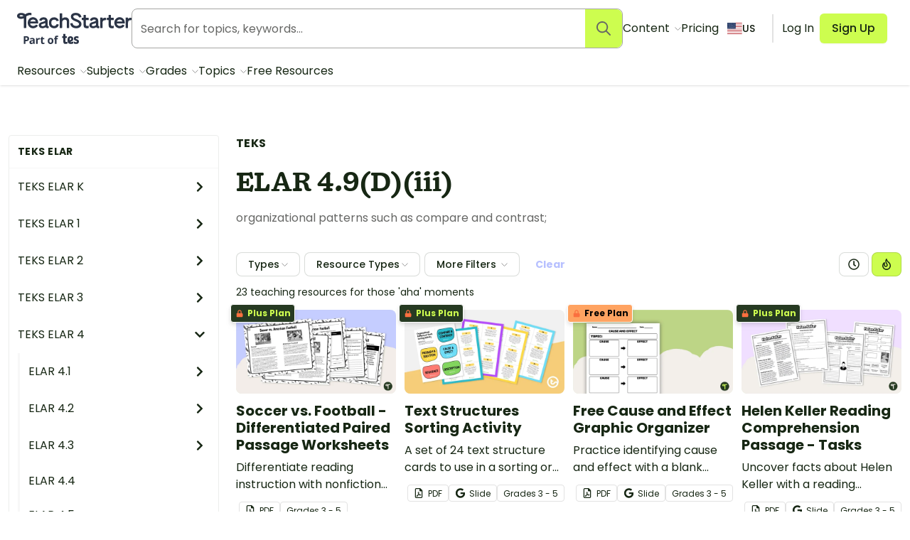

--- FILE ---
content_type: text/html; charset=utf-8
request_url: https://www.teachstarter.com/us/teks/elar-4-9diii/
body_size: 84399
content:
<!doctype html>
<html data-n-head-ssr lang="en-US" data-n-head="%7B%22lang%22:%7B%22ssr%22:%22en-US%22%7D%7D">
  <head >
    <meta data-n-head="ssr" charset="utf-8"><meta data-n-head="ssr" name="viewport" content="width=device-width, initial-scale=1"><meta data-n-head="ssr" data-hid="og-site_name" property="og:site_name" content="Teach Starter"><meta data-n-head="ssr" data-hid="og-type" property="og:type" content="website"><meta data-n-head="ssr" data-hid="og-image" property="og:image" content="https://www.teachstarter.com/images/share_image.png"><meta data-n-head="ssr" data-hid="google-site-verification-1" name="google-site-verification" content="WsxQUL3UmYon9tVwVOhQ19TRX_y4Jqr8NrGgZe2n3hk"><meta data-n-head="ssr" data-hid="google-site-verification-2" name="google-site-verification" content="KJL4IQGx8tM3t0HDvdFtSkY-RN4d2AywHSwTKrUiRBA"><meta data-n-head="ssr" data-hid="robots:max-image-preview" name="robots" content="max-image-preview:large"><meta data-n-head="ssr" data-hid="sentry-trace" name="sentry-trace" content="06256f035dec445ca94c7351500bd505-abe7344f0ba949b6-0"><meta data-n-head="ssr" data-hid="sentry-baggage" name="baggage" content="sentry-environment=production,sentry-public_key=f04fc86fbf2f4f95a3045b67080dd0a9,sentry-trace_id=06256f035dec445ca94c7351500bd505,sentry-sample_rate=0.1,sentry-sampled=false"><meta data-n-head="ssr" data-hid="title" name="title" content="ELAR 4.9(D)(iii)"><meta data-n-head="ssr" data-hid="description" name="description" content="organizational patterns such as compare and contrast;"><meta data-n-head="ssr" data-hid="og-title" property="og:title" content="ELAR 4.9(D)(iii)"><title>ELAR 4.9(D)(iii) | Teach Starter</title><link data-n-head="ssr" rel="icon" type="image/png" href="/favicon.png"><link data-n-head="ssr" rel="search" type="application/opensearchdescription+xml" href="/opensearch.xml" title="Search teaching resources"><link data-n-head="ssr" rel="preconnect" href="https://fonts.googleapis.com"><link data-n-head="ssr" rel="preconnect" href="https://fonts.gstatic.com" crossorigin="true"><link data-n-head="ssr" rel="preload" href="https://fonts.googleapis.com/css2?family=Poppins:ital,wght@0,400;0,500;0,600;0,700;1,400&amp;display=swap" as="style"><link data-n-head="ssr" rel="stylesheet" href="https://fonts.googleapis.com/css2?family=Poppins:ital,wght@0,400;0,500;0,600;0,700;1,400&amp;display=swap"><link data-n-head="ssr" data-hid="canonical" rel="canonical" href="https://www.teachstarter.com/us/teks/elar-4-9diii/"><script data-n-head="ssr" data-hid="maze" async defer>!function(e,a,t,s){var i,n;try{n=e.sessionStorage.getItem("maze-us")}catch(m){}if(!n){n=new Date().getTime();try{e.sessionStorage.setItem("maze-us",n)}catch(r){}}(i=a.createElement("script")).src=t+"?t="+n+"&apiKey="+s,a.getElementsByTagName("head")[0].appendChild(i),e.mazeUniversalSnippetApiKey=s}(window,document,"https://snippet.maze.co/maze-universal-loader.js","d9b5d7a4-b4f8-473c-8880-7a4e6ebaaf19");</script><script data-n-head="ssr" data-hid="squatch" type="text/javascript" async defer>!function(a,b){a("squatch","https://fast.ssqt.io/squatch-js@2",b)}(function(a,b,c){var d,e,f;c["_"+a]={},c[a]={},c[a].ready=function(b){c["_" + a].ready =  c["_" + a].ready || [];c["_" + a].ready.push(b);},e=document.createElement("script"),e.async=1,e.src=b,f=document.getElementsByTagName("script")[0],f.parentNode.insertBefore(e,f)},this);</script><script data-n-head="ssr" data-hid="gtm-script">if(!window._gtm_init){window._gtm_init=1;(function(w,n,d,m,e,p){w[d]=(w[d]==1||n[d]=='yes'||n[d]==1||n[m]==1||(w[e]&&w[e][p]&&w[e][p]()))?1:0})(window,navigator,'doNotTrack','msDoNotTrack','external','msTrackingProtectionEnabled');(function(w,d,s,l,x,y){w[x]={};w._gtm_inject=function(i){if(w.doNotTrack||w[x][i])return;w[x][i]=1;w[l]=w[l]||[];w[l].push({'gtm.start':new Date().getTime(),event:'gtm.js'});var f=d.getElementsByTagName(s)[0],j=d.createElement(s);j.async=true;j.src='https://www.googletagmanager.com/gtm.js?id='+i;f.parentNode.insertBefore(j,f);}})(window,document,'script','dataLayer','_gtm_ids','_gtm_inject')}</script><script data-n-head="ssr" data-hid="nuxt-jsonld--402dcc40" type="application/ld+json">{"@context":"https://schema.org","@type":"WebSite","@id":"https://www.teachstarter.com/#website","name":"Teach Starter","url":"https://www.teachstarter.com/","potentialAction":{"@type":"SearchAction","target":"https://www.teachstarter.com/search/{search_term_string}/","query-input":"required name=search_term_string"}}</script><script data-n-head="ssr" data-hid="nuxt-jsonld-4448a0c6" type="application/ld+json">{"@context":"https://schema.org","@type":"BreadcrumbList","itemListElement":[{"@type":"ListItem","position":1,"item":{"@id":"/us/teks/","name":"Teks"}},{"@type":"ListItem","position":2,"item":{"@id":"/us/teks/elar/","name":"TEKS ELAR"}},{"@type":"ListItem","position":3,"item":{"@id":"/us/teks/elar-4/","name":"TEKS ELAR 4"}},{"@type":"ListItem","position":4,"item":{"@id":"/us/teks/elar-4-9/","name":"ELAR 4.9"}},{"@type":"ListItem","position":5,"item":{"@id":"/us/teks/elar-4-9d/","name":"ELAR 4.9(D)"}},{"@type":"ListItem","position":6,"item":{"@id":"/us/teks/elar-4-9diii/","name":"ELAR 4.9(D)(iii)"}}]}</script><link rel="preload" href="/_nuxt/d1451db.modern.js" as="script"><link rel="preload" href="/_nuxt/8ef766e.modern.js" as="script"><link rel="preload" href="/_nuxt/6f5ddec.modern.js" as="script"><link rel="preload" href="/_nuxt/1469b8e.modern.js" as="script"><link rel="preload" href="/_nuxt/52e9a22.modern.js" as="script"><link rel="preload" href="/_nuxt/25ccc7f.modern.js" as="script"><link rel="preload" href="/_nuxt/cb23930.modern.js" as="script"><link rel="preload" href="/_nuxt/757f84e.modern.js" as="script"><link rel="preload" href="/_nuxt/54457c8.modern.js" as="script"><link rel="preload" href="/_nuxt/215f7b8.modern.js" as="script"><style data-vue-ssr-id="568004a2:0 0686246c:0 24927085:0 c2f5d924:0 6b742606:0 d1d8d5b6:0 3151b039:0 74a6b3c0:0 27d0ccc9:0 53f68fc8:0 fc6f135e:0 c1734748:0 66ac7cc0:0">.nuxt-progress{background-color:#cdfd4f;height:2px;left:0;opacity:1;position:fixed;right:0;top:0;transition:width .1s,opacity .4s;width:0;z-index:999999}.nuxt-progress.nuxt-progress-notransition{transition:none}.nuxt-progress-failed{background-color:red}
*,:after,:before{border:0 solid #e2e2e2;box-sizing:border-box}:after,:before{--tw-content:""}html{line-height:1.5;-webkit-text-size-adjust:100%;font-family:Poppins;font-feature-settings:normal;font-variation-settings:normal;-moz-tab-size:4;-o-tab-size:4;tab-size:4}body{line-height:inherit;margin:0}hr{border-top-width:1px;color:inherit;height:0}abbr:where([title]){text-decoration:underline;-webkit-text-decoration:underline dotted;text-decoration:underline dotted}h1,h2,h3,h4,h5,h6{font-size:inherit;font-weight:inherit}a{color:inherit;text-decoration:inherit}b,strong{font-weight:bolder}code,kbd,pre,samp{font-family:ui-monospace,SFMono-Regular,Menlo,Monaco,Consolas,"Liberation Mono","Courier New",monospace;font-feature-settings:normal;font-size:1em;font-variation-settings:normal}small{font-size:80%}sub,sup{font-size:75%;line-height:0;position:relative;vertical-align:baseline}sub{bottom:-.25em}sup{top:-.5em}table{border-collapse:collapse;border-color:inherit;text-indent:0}button,input,optgroup,select,textarea{color:inherit;font-family:inherit;font-feature-settings:inherit;font-size:100%;font-variation-settings:inherit;font-weight:inherit;line-height:inherit;margin:0;padding:0}button,select{text-transform:none}[type=button],[type=reset],[type=submit],button{-webkit-appearance:button;background-color:transparent;background-image:none}:-moz-focusring{outline:auto}:-moz-ui-invalid{box-shadow:none}progress{vertical-align:baseline}::-webkit-inner-spin-button,::-webkit-outer-spin-button{height:auto}[type=search]{-webkit-appearance:textfield;outline-offset:-2px}::-webkit-search-decoration{-webkit-appearance:none}::-webkit-file-upload-button{-webkit-appearance:button;font:inherit}summary{display:list-item}blockquote,dd,dl,figure,h1,h2,h3,h4,h5,h6,hr,p,pre{margin:0}fieldset{margin:0}fieldset,legend{padding:0}menu,ol,ul{list-style:none;margin:0;padding:0}dialog{padding:0}textarea{resize:vertical}input::-moz-placeholder,textarea::-moz-placeholder{color:#a5a6a4;opacity:1}input::placeholder,textarea::placeholder{color:#a5a6a4;opacity:1}[role=button],button{cursor:pointer}:disabled{cursor:default}audio,canvas,embed,iframe,img,object,svg,video{display:block;vertical-align:middle}img,video{height:auto;max-width:100%}[hidden]{display:none}[multiple],[type=date],[type=datetime-local],[type=email],[type=month],[type=number],[type=password],[type=search],[type=tel],[type=text],[type=time],[type=url],[type=week],input:where(:not([type])),select,textarea{-webkit-appearance:none;-moz-appearance:none;appearance:none;background-color:#fff;border-color:#666765;border-radius:0;border-width:1px;font-size:1rem;line-height:1.5rem;padding:.5rem .75rem;--tw-shadow:0 0 transparent}[multiple]:focus,[type=date]:focus,[type=datetime-local]:focus,[type=email]:focus,[type=month]:focus,[type=number]:focus,[type=password]:focus,[type=search]:focus,[type=tel]:focus,[type=text]:focus,[type=time]:focus,[type=url]:focus,[type=week]:focus,input:where(:not([type])):focus,select:focus,textarea:focus{outline:2px solid transparent;outline-offset:2px;--tw-ring-inset:var(--tw-empty,   );--tw-ring-offset-width:0px;--tw-ring-offset-color:#fff;--tw-ring-color:#2563eb;--tw-ring-offset-shadow:var(--tw-ring-inset) 0 0 0 var(--tw-ring-offset-width) var(--tw-ring-offset-color);--tw-ring-shadow:var(--tw-ring-inset) 0 0 0 calc(1px + var(--tw-ring-offset-width)) var(--tw-ring-color);border-color:#2563eb;box-shadow:0 0 0 0 #fff,0 0 0 1px #2563eb,var(--tw-shadow);box-shadow:var(--tw-ring-offset-shadow),var(--tw-ring-shadow),var(--tw-shadow)}input::-moz-placeholder,textarea::-moz-placeholder{color:#666765;opacity:1}input::placeholder,textarea::placeholder{color:#666765;opacity:1}::-webkit-datetime-edit-fields-wrapper{padding:0}::-webkit-date-and-time-value{min-height:1.5em;text-align:inherit}::-webkit-datetime-edit{display:inline-flex}::-webkit-datetime-edit,::-webkit-datetime-edit-day-field,::-webkit-datetime-edit-hour-field,::-webkit-datetime-edit-meridiem-field,::-webkit-datetime-edit-millisecond-field,::-webkit-datetime-edit-minute-field,::-webkit-datetime-edit-month-field,::-webkit-datetime-edit-second-field,::-webkit-datetime-edit-year-field{padding-bottom:0;padding-top:0}select{background-image:url("data:image/svg+xml;charset=utf-8,%3Csvg xmlns='http://www.w3.org/2000/svg' fill='none' viewBox='0 0 20 20'%3E%3Cpath stroke='%23666765' stroke-linecap='round' stroke-linejoin='round' stroke-width='1.5' d='m6 8 4 4 4-4'/%3E%3C/svg%3E");background-position:right .5rem center;background-repeat:no-repeat;background-size:1.5em 1.5em;padding-right:2.5rem;-webkit-print-color-adjust:exact;print-color-adjust:exact}[multiple],[size]:where(select:not([size="1"])){background-image:none;background-position:0 0;background-repeat:repeat;background-size:auto auto;background-size:initial;padding-right:.75rem;-webkit-print-color-adjust:inherit;print-color-adjust:inherit}[type=checkbox],[type=radio]{-webkit-appearance:none;-moz-appearance:none;appearance:none;background-color:#fff;background-origin:border-box;border-color:#666765;border-width:1px;color:#2563eb;display:inline-block;flex-shrink:0;height:1rem;padding:0;-webkit-print-color-adjust:exact;print-color-adjust:exact;-webkit-user-select:none;-moz-user-select:none;user-select:none;vertical-align:middle;width:1rem;--tw-shadow:0 0 transparent}[type=checkbox]{border-radius:0}[type=radio]{border-radius:100%}[type=checkbox]:focus,[type=radio]:focus{outline:2px solid transparent;outline-offset:2px;--tw-ring-inset:var(--tw-empty,   );--tw-ring-offset-width:2px;--tw-ring-offset-color:#fff;--tw-ring-color:#2563eb;--tw-ring-offset-shadow:var(--tw-ring-inset) 0 0 0 var(--tw-ring-offset-width) var(--tw-ring-offset-color);--tw-ring-shadow:var(--tw-ring-inset) 0 0 0 calc(2px + var(--tw-ring-offset-width)) var(--tw-ring-color);box-shadow:0 0 0 2px #fff,0 0 0 4px #2563eb,var(--tw-shadow);box-shadow:var(--tw-ring-offset-shadow),var(--tw-ring-shadow),var(--tw-shadow)}[type=checkbox]:checked,[type=radio]:checked{background-color:currentColor;background-position:50%;background-repeat:no-repeat;background-size:100% 100%;border-color:transparent}[type=checkbox]:checked{background-image:url("data:image/svg+xml;charset=utf-8,%3Csvg xmlns='http://www.w3.org/2000/svg' fill='%23fff' viewBox='0 0 16 16'%3E%3Cpath d='M12.207 4.793a1 1 0 0 1 0 1.414l-5 5a1 1 0 0 1-1.414 0l-2-2a1 1 0 0 1 1.414-1.414L6.5 9.086l4.293-4.293a1 1 0 0 1 1.414 0'/%3E%3C/svg%3E")}@media (forced-colors:active) {[type=checkbox]:checked{-webkit-appearance:auto;-moz-appearance:auto;appearance:auto}}[type=radio]:checked{background-image:url("data:image/svg+xml;charset=utf-8,%3Csvg xmlns='http://www.w3.org/2000/svg' fill='%23fff' viewBox='0 0 16 16'%3E%3Ccircle cx='8' cy='8' r='3'/%3E%3C/svg%3E")}@media (forced-colors:active) {[type=radio]:checked{-webkit-appearance:auto;-moz-appearance:auto;appearance:auto}}[type=checkbox]:checked:focus,[type=checkbox]:checked:hover,[type=radio]:checked:focus,[type=radio]:checked:hover{background-color:currentColor;border-color:transparent}[type=checkbox]:indeterminate{background-color:currentColor;background-image:url("data:image/svg+xml;charset=utf-8,%3Csvg xmlns='http://www.w3.org/2000/svg' fill='none' viewBox='0 0 16 16'%3E%3Cpath stroke='%23fff' stroke-linecap='round' stroke-linejoin='round' stroke-width='2' d='M4 8h8'/%3E%3C/svg%3E");background-position:50%;background-repeat:no-repeat;background-size:100% 100%;border-color:transparent}@media (forced-colors:active) {[type=checkbox]:indeterminate{-webkit-appearance:auto;-moz-appearance:auto;appearance:auto}}[type=checkbox]:indeterminate:focus,[type=checkbox]:indeterminate:hover{background-color:currentColor;border-color:transparent}[type=file]{background:transparent none repeat 0 0/auto auto padding-box border-box scroll;background:initial;border-color:inherit;border-radius:0;border-width:0;font-size:inherit;line-height:inherit;padding:0}[type=file]:focus{outline:1px solid ButtonText;outline:1px auto -webkit-focus-ring-color}*,:after,:before{--tw-border-spacing-x:0;--tw-border-spacing-y:0;--tw-translate-x:0;--tw-translate-y:0;--tw-rotate:0;--tw-skew-x:0;--tw-skew-y:0;--tw-scale-x:1;--tw-scale-y:1;--tw-pan-x: ;--tw-pan-y: ;--tw-pinch-zoom: ;--tw-scroll-snap-strictness:proximity;--tw-gradient-from-position: ;--tw-gradient-via-position: ;--tw-gradient-to-position: ;--tw-ordinal: ;--tw-slashed-zero: ;--tw-numeric-figure: ;--tw-numeric-spacing: ;--tw-numeric-fraction: ;--tw-ring-inset: ;--tw-ring-offset-width:0px;--tw-ring-offset-color:#fff;--tw-ring-color:rgba(59,130,246,.5);--tw-ring-offset-shadow:0 0 transparent;--tw-ring-shadow:0 0 transparent;--tw-shadow:0 0 transparent;--tw-shadow-colored:0 0 transparent;--tw-blur: ;--tw-brightness: ;--tw-contrast: ;--tw-grayscale: ;--tw-hue-rotate: ;--tw-invert: ;--tw-saturate: ;--tw-sepia: ;--tw-drop-shadow: ;--tw-backdrop-blur: ;--tw-backdrop-brightness: ;--tw-backdrop-contrast: ;--tw-backdrop-grayscale: ;--tw-backdrop-hue-rotate: ;--tw-backdrop-invert: ;--tw-backdrop-opacity: ;--tw-backdrop-saturate: ;--tw-backdrop-sepia: }::backdrop{--tw-border-spacing-x:0;--tw-border-spacing-y:0;--tw-translate-x:0;--tw-translate-y:0;--tw-rotate:0;--tw-skew-x:0;--tw-skew-y:0;--tw-scale-x:1;--tw-scale-y:1;--tw-pan-x: ;--tw-pan-y: ;--tw-pinch-zoom: ;--tw-scroll-snap-strictness:proximity;--tw-gradient-from-position: ;--tw-gradient-via-position: ;--tw-gradient-to-position: ;--tw-ordinal: ;--tw-slashed-zero: ;--tw-numeric-figure: ;--tw-numeric-spacing: ;--tw-numeric-fraction: ;--tw-ring-inset: ;--tw-ring-offset-width:0px;--tw-ring-offset-color:#fff;--tw-ring-color:rgba(59,130,246,.5);--tw-ring-offset-shadow:0 0 transparent;--tw-ring-shadow:0 0 transparent;--tw-shadow:0 0 transparent;--tw-shadow-colored:0 0 transparent;--tw-blur: ;--tw-brightness: ;--tw-contrast: ;--tw-grayscale: ;--tw-hue-rotate: ;--tw-invert: ;--tw-saturate: ;--tw-sepia: ;--tw-drop-shadow: ;--tw-backdrop-blur: ;--tw-backdrop-brightness: ;--tw-backdrop-contrast: ;--tw-backdrop-grayscale: ;--tw-backdrop-hue-rotate: ;--tw-backdrop-invert: ;--tw-backdrop-opacity: ;--tw-backdrop-saturate: ;--tw-backdrop-sepia: }.tw-form-checkbox,.tw-form-radio{-webkit-appearance:none;-moz-appearance:none;appearance:none;background-color:#fff;background-origin:border-box;border-color:#666765;border-width:1px;color:#2563eb;display:inline-block;flex-shrink:0;height:1rem;padding:0;-webkit-print-color-adjust:exact;print-color-adjust:exact;-webkit-user-select:none;-moz-user-select:none;user-select:none;vertical-align:middle;width:1rem;--tw-shadow:0 0 transparent}.tw-form-checkbox{border-radius:0}.tw-form-checkbox:focus,.tw-form-radio:focus{outline:2px solid transparent;outline-offset:2px;--tw-ring-inset:var(--tw-empty,   );--tw-ring-offset-width:2px;--tw-ring-offset-color:#fff;--tw-ring-color:#2563eb;--tw-ring-offset-shadow:var(--tw-ring-inset) 0 0 0 var(--tw-ring-offset-width) var(--tw-ring-offset-color);--tw-ring-shadow:var(--tw-ring-inset) 0 0 0 calc(2px + var(--tw-ring-offset-width)) var(--tw-ring-color);box-shadow:0 0 0 2px #fff,0 0 0 4px #2563eb,var(--tw-shadow);box-shadow:var(--tw-ring-offset-shadow),var(--tw-ring-shadow),var(--tw-shadow)}.tw-form-checkbox:checked,.tw-form-radio:checked{background-color:currentColor;background-position:50%;background-repeat:no-repeat;background-size:100% 100%;border-color:transparent}.tw-form-checkbox:checked{background-image:url("data:image/svg+xml;charset=utf-8,%3Csvg xmlns='http://www.w3.org/2000/svg' fill='%23fff' viewBox='0 0 16 16'%3E%3Cpath d='M12.207 4.793a1 1 0 0 1 0 1.414l-5 5a1 1 0 0 1-1.414 0l-2-2a1 1 0 0 1 1.414-1.414L6.5 9.086l4.293-4.293a1 1 0 0 1 1.414 0'/%3E%3C/svg%3E")}@media (forced-colors:active) {.tw-form-checkbox:checked{-webkit-appearance:auto;-moz-appearance:auto;appearance:auto}}.tw-form-checkbox:checked:focus,.tw-form-checkbox:checked:hover,.tw-form-radio:checked:focus,.tw-form-radio:checked:hover{background-color:currentColor;border-color:transparent}.tw-form-checkbox:indeterminate{background-color:currentColor;background-image:url("data:image/svg+xml;charset=utf-8,%3Csvg xmlns='http://www.w3.org/2000/svg' fill='none' viewBox='0 0 16 16'%3E%3Cpath stroke='%23fff' stroke-linecap='round' stroke-linejoin='round' stroke-width='2' d='M4 8h8'/%3E%3C/svg%3E");background-position:50%;background-repeat:no-repeat;background-size:100% 100%;border-color:transparent}@media (forced-colors:active) {.tw-form-checkbox:indeterminate{-webkit-appearance:auto;-moz-appearance:auto;appearance:auto}}.tw-form-checkbox:indeterminate:focus,.tw-form-checkbox:indeterminate:hover{background-color:currentColor;border-color:transparent}.tw-prose{color:var(--tw-prose-body);max-width:75ch}.tw-prose :where(p):not(:where([class~=tw-not-prose],[class~=tw-not-prose] *)){margin-bottom:1.25em;margin-top:1.25em}.tw-prose :where([class~=lead]):not(:where([class~=tw-not-prose],[class~=tw-not-prose] *)){color:var(--tw-prose-lead);font-size:1.25em;line-height:1.6;margin-bottom:1.2em;margin-top:1.2em}.tw-prose :where(a):not(:where([class~=tw-not-prose],[class~=tw-not-prose] *)){color:#4d64ff;font-weight:500;-webkit-text-decoration:none;text-decoration:none}.tw-prose :where(a):not(:where([class~=tw-not-prose],[class~=tw-not-prose] *)):hover{-webkit-text-decoration:underline;text-decoration:underline}.tw-prose :where(strong):not(:where([class~=tw-not-prose],[class~=tw-not-prose] *)){color:var(--tw-prose-bold);font-weight:600}.tw-prose :where(a strong):not(:where([class~=tw-not-prose],[class~=tw-not-prose] *)){color:inherit}.tw-prose :where(blockquote strong):not(:where([class~=tw-not-prose],[class~=tw-not-prose] *)){color:inherit}.tw-prose :where(thead th strong):not(:where([class~=tw-not-prose],[class~=tw-not-prose] *)){color:inherit}.tw-prose :where(ol):not(:where([class~=tw-not-prose],[class~=tw-not-prose] *)){list-style-type:decimal;margin-bottom:1.25em;margin-top:1.25em;padding-left:1.625em}.tw-prose :where(ol[type=A]):not(:where([class~=tw-not-prose],[class~=tw-not-prose] *)){list-style-type:upper-alpha}.tw-prose :where(ol[type=a]):not(:where([class~=tw-not-prose],[class~=tw-not-prose] *)){list-style-type:lower-alpha}.tw-prose :where(ol[type=A s]):not(:where([class~=tw-not-prose],[class~=tw-not-prose] *)){list-style-type:upper-alpha}.tw-prose :where(ol[type=a s]):not(:where([class~=tw-not-prose],[class~=tw-not-prose] *)){list-style-type:lower-alpha}.tw-prose :where(ol[type=I]):not(:where([class~=tw-not-prose],[class~=tw-not-prose] *)){list-style-type:upper-roman}.tw-prose :where(ol[type=i]):not(:where([class~=tw-not-prose],[class~=tw-not-prose] *)){list-style-type:lower-roman}.tw-prose :where(ol[type=I s]):not(:where([class~=tw-not-prose],[class~=tw-not-prose] *)){list-style-type:upper-roman}.tw-prose :where(ol[type=i s]):not(:where([class~=tw-not-prose],[class~=tw-not-prose] *)){list-style-type:lower-roman}.tw-prose :where(ol[type="1"]):not(:where([class~=tw-not-prose],[class~=tw-not-prose] *)){list-style-type:decimal}.tw-prose :where(ul):not(:where([class~=tw-not-prose],[class~=tw-not-prose] *)){list-style-type:disc;margin-bottom:1.25em;margin-top:1.25em;padding-left:1.625em}.tw-prose :where(ol>li):not(:where([class~=tw-not-prose],[class~=tw-not-prose] *))::marker{color:var(--tw-prose-counters);font-weight:400}.tw-prose :where(ul>li):not(:where([class~=tw-not-prose],[class~=tw-not-prose] *))::marker{color:var(--tw-prose-bullets)}.tw-prose :where(dt):not(:where([class~=tw-not-prose],[class~=tw-not-prose] *)){color:var(--tw-prose-headings);font-weight:600;margin-top:1.25em}.tw-prose :where(hr):not(:where([class~=tw-not-prose],[class~=tw-not-prose] *)){border-color:var(--tw-prose-hr);border-top-width:1px;margin-bottom:3em;margin-top:3em}.tw-prose :where(blockquote):not(:where([class~=tw-not-prose],[class~=tw-not-prose] *)){border-left-color:var(--tw-prose-quote-borders);border-left-width:.25rem;color:var(--tw-prose-quotes);font-style:normal;font-weight:500;margin-bottom:1.6em;margin-top:1.6em;padding-left:1em;quotes:"\201C""\201D""\2018""\2019"}.tw-prose :where(blockquote p:first-of-type):not(:where([class~=tw-not-prose],[class~=tw-not-prose] *)):before{content:none}.tw-prose :where(blockquote p:last-of-type):not(:where([class~=tw-not-prose],[class~=tw-not-prose] *)):after{content:close-quote}.tw-prose :where(h1):not(:where([class~=tw-not-prose],[class~=tw-not-prose] *)){color:var(--tw-prose-headings);font-size:2.25em;font-weight:800;line-height:1.1111111;margin-bottom:.8888889em;margin-top:0}.tw-prose :where(h1 strong):not(:where([class~=tw-not-prose],[class~=tw-not-prose] *)){color:inherit;font-weight:900}.tw-prose :where(h2):not(:where([class~=tw-not-prose],[class~=tw-not-prose] *)){color:var(--tw-prose-headings);font-size:1.5em;font-weight:700;line-height:1.3333333;margin-bottom:1em;margin-top:2em}.tw-prose :where(h2 strong):not(:where([class~=tw-not-prose],[class~=tw-not-prose] *)){color:inherit;font-weight:800}.tw-prose :where(h3):not(:where([class~=tw-not-prose],[class~=tw-not-prose] *)){color:var(--tw-prose-headings);font-size:1.25em;font-weight:600;line-height:1.6;margin-bottom:.6em;margin-top:1.6em}.tw-prose :where(h3 strong):not(:where([class~=tw-not-prose],[class~=tw-not-prose] *)){color:inherit;font-weight:700}.tw-prose :where(h4):not(:where([class~=tw-not-prose],[class~=tw-not-prose] *)){color:var(--tw-prose-headings);font-weight:600;line-height:1.5;margin-bottom:.5em;margin-top:1.5em}.tw-prose :where(h4 strong):not(:where([class~=tw-not-prose],[class~=tw-not-prose] *)){color:inherit;font-weight:700}.tw-prose :where(img):not(:where([class~=tw-not-prose],[class~=tw-not-prose] *)){margin-bottom:2em;margin-top:2em}.tw-prose :where(picture):not(:where([class~=tw-not-prose],[class~=tw-not-prose] *)){display:block;margin-bottom:2em;margin-top:2em}.tw-prose :where(kbd):not(:where([class~=tw-not-prose],[class~=tw-not-prose] *)){border-radius:.3125rem;box-shadow:0 0 0 1px rgb(var(--tw-prose-kbd-shadows)/10%),0 3px 0 rgb(var(--tw-prose-kbd-shadows)/10%);color:var(--tw-prose-kbd);font-family:inherit;font-size:.875em;font-weight:500;padding:.1875em .375em}.tw-prose :where(code):not(:where([class~=tw-not-prose],[class~=tw-not-prose] *)){color:var(--tw-prose-code);font-size:.875em;font-weight:600}.tw-prose :where(code):not(:where([class~=tw-not-prose],[class~=tw-not-prose] *)):before{content:"`"}.tw-prose :where(code):not(:where([class~=tw-not-prose],[class~=tw-not-prose] *)):after{content:"`"}.tw-prose :where(a code):not(:where([class~=tw-not-prose],[class~=tw-not-prose] *)){color:inherit}.tw-prose :where(h1 code):not(:where([class~=tw-not-prose],[class~=tw-not-prose] *)){color:inherit}.tw-prose :where(h2 code):not(:where([class~=tw-not-prose],[class~=tw-not-prose] *)){color:inherit;font-size:.875em}.tw-prose :where(h3 code):not(:where([class~=tw-not-prose],[class~=tw-not-prose] *)){color:inherit;font-size:.9em}.tw-prose :where(h4 code):not(:where([class~=tw-not-prose],[class~=tw-not-prose] *)){color:inherit}.tw-prose :where(blockquote code):not(:where([class~=tw-not-prose],[class~=tw-not-prose] *)){color:inherit}.tw-prose :where(thead th code):not(:where([class~=tw-not-prose],[class~=tw-not-prose] *)){color:inherit}.tw-prose :where(pre):not(:where([class~=tw-not-prose],[class~=tw-not-prose] *)){background-color:var(--tw-prose-pre-bg);border-radius:.375rem;color:var(--tw-prose-pre-code);font-size:.875em;font-weight:400;line-height:1.7142857;margin-bottom:1.7142857em;margin-top:1.7142857em;overflow-x:auto;padding:.8571429em 1.1428571em}.tw-prose :where(pre code):not(:where([class~=tw-not-prose],[class~=tw-not-prose] *)){background-color:transparent;border-radius:0;border-width:0;color:inherit;font-family:inherit;font-size:inherit;font-weight:inherit;line-height:inherit;padding:0}.tw-prose :where(pre code):not(:where([class~=tw-not-prose],[class~=tw-not-prose] *)):before{content:none}.tw-prose :where(pre code):not(:where([class~=tw-not-prose],[class~=tw-not-prose] *)):after{content:none}.tw-prose :where(table):not(:where([class~=tw-not-prose],[class~=tw-not-prose] *)){font-size:.875em;line-height:1.7142857;margin-bottom:2em;margin-top:2em;table-layout:auto;text-align:left;width:100%}.tw-prose :where(thead):not(:where([class~=tw-not-prose],[class~=tw-not-prose] *)){border-bottom-color:var(--tw-prose-th-borders);border-bottom-width:1px}.tw-prose :where(thead th):not(:where([class~=tw-not-prose],[class~=tw-not-prose] *)){color:var(--tw-prose-headings);font-weight:600;padding-bottom:.5714286em;padding-left:.5714286em;padding-right:.5714286em;vertical-align:bottom}.tw-prose :where(tbody tr):not(:where([class~=tw-not-prose],[class~=tw-not-prose] *)){border-bottom-color:var(--tw-prose-td-borders);border-bottom-width:1px}.tw-prose :where(tbody tr:last-child):not(:where([class~=tw-not-prose],[class~=tw-not-prose] *)){border-bottom-width:0}.tw-prose :where(tbody td):not(:where([class~=tw-not-prose],[class~=tw-not-prose] *)){vertical-align:baseline}.tw-prose :where(tfoot):not(:where([class~=tw-not-prose],[class~=tw-not-prose] *)){border-top-color:var(--tw-prose-th-borders);border-top-width:1px}.tw-prose :where(tfoot td):not(:where([class~=tw-not-prose],[class~=tw-not-prose] *)){vertical-align:top}.tw-prose :where(figure>*):not(:where([class~=tw-not-prose],[class~=tw-not-prose] *)){margin-bottom:0;margin-top:0}.tw-prose :where(figcaption):not(:where([class~=tw-not-prose],[class~=tw-not-prose] *)){color:var(--tw-prose-captions);font-size:.875em;line-height:1.4285714;margin-top:.8571429em}.tw-prose{--tw-prose-body:#666765;--tw-prose-headings:#101b0e;--tw-prose-lead:#4b5563;--tw-prose-links:#111827;--tw-prose-bold:#111827;--tw-prose-counters:#6b7280;--tw-prose-bullets:#666765;--tw-prose-hr:#e5e7eb;--tw-prose-quotes:#666765;--tw-prose-quote-borders:#e5e7eb;--tw-prose-captions:#6b7280;--tw-prose-kbd:#111827;--tw-prose-kbd-shadows:17 24 39;--tw-prose-code:#111827;--tw-prose-pre-code:#e5e7eb;--tw-prose-pre-bg:#1f2937;--tw-prose-th-borders:#d1d5db;--tw-prose-td-borders:#e5e7eb;--tw-prose-invert-body:#d1d5db;--tw-prose-invert-headings:#fff;--tw-prose-invert-lead:#9ca3af;--tw-prose-invert-links:#fff;--tw-prose-invert-bold:#fff;--tw-prose-invert-counters:#9ca3af;--tw-prose-invert-bullets:#4b5563;--tw-prose-invert-hr:#374151;--tw-prose-invert-quotes:#f3f4f6;--tw-prose-invert-quote-borders:#374151;--tw-prose-invert-captions:#9ca3af;--tw-prose-invert-kbd:#fff;--tw-prose-invert-kbd-shadows:255 255 255;--tw-prose-invert-code:#fff;--tw-prose-invert-pre-code:#d1d5db;--tw-prose-invert-pre-bg:rgba(0,0,0,.5);--tw-prose-invert-th-borders:#4b5563;--tw-prose-invert-td-borders:#374151;font-size:1rem;line-height:1.75}.tw-prose :where(picture>img):not(:where([class~=tw-not-prose],[class~=tw-not-prose] *)){margin-bottom:0;margin-top:0}.tw-prose :where(video):not(:where([class~=tw-not-prose],[class~=tw-not-prose] *)){margin:0}.tw-prose :where(li):not(:where([class~=tw-not-prose],[class~=tw-not-prose] *)){margin-bottom:.5em;margin-top:.5em}.tw-prose :where(ol>li):not(:where([class~=tw-not-prose],[class~=tw-not-prose] *)){padding-left:.375em}.tw-prose :where(ul>li):not(:where([class~=tw-not-prose],[class~=tw-not-prose] *)){padding-left:.375em}.tw-prose :where(.tw-prose>ul>li p):not(:where([class~=tw-not-prose],[class~=tw-not-prose] *)){margin-bottom:.75em;margin-top:.75em}.tw-prose :where(.tw-prose>ul>li>:first-child):not(:where([class~=tw-not-prose],[class~=tw-not-prose] *)){margin-top:1.25em}.tw-prose :where(.tw-prose>ul>li>:last-child):not(:where([class~=tw-not-prose],[class~=tw-not-prose] *)){margin-bottom:1.25em}.tw-prose :where(.tw-prose>ol>li>:first-child):not(:where([class~=tw-not-prose],[class~=tw-not-prose] *)){margin-top:1.25em}.tw-prose :where(.tw-prose>ol>li>:last-child):not(:where([class~=tw-not-prose],[class~=tw-not-prose] *)){margin-bottom:1.25em}.tw-prose :where(ul ul,ul ol,ol ul,ol ol):not(:where([class~=tw-not-prose],[class~=tw-not-prose] *)){margin-bottom:.75em;margin-top:.75em}.tw-prose :where(dl):not(:where([class~=tw-not-prose],[class~=tw-not-prose] *)){margin-bottom:1.25em;margin-top:1.25em}.tw-prose :where(dd):not(:where([class~=tw-not-prose],[class~=tw-not-prose] *)){margin-top:.5em;padding-left:1.625em}.tw-prose :where(hr+*):not(:where([class~=tw-not-prose],[class~=tw-not-prose] *)){margin-top:0}.tw-prose :where(h2+*):not(:where([class~=tw-not-prose],[class~=tw-not-prose] *)){margin-top:0}.tw-prose :where(h3+*):not(:where([class~=tw-not-prose],[class~=tw-not-prose] *)){margin-top:0}.tw-prose :where(h4+*):not(:where([class~=tw-not-prose],[class~=tw-not-prose] *)){margin-top:0}.tw-prose :where(thead th:first-child):not(:where([class~=tw-not-prose],[class~=tw-not-prose] *)){padding-left:0}.tw-prose :where(thead th:last-child):not(:where([class~=tw-not-prose],[class~=tw-not-prose] *)){padding-right:0}.tw-prose :where(tbody td,tfoot td):not(:where([class~=tw-not-prose],[class~=tw-not-prose] *)){padding:.5714286em}.tw-prose :where(tbody td:first-child,tfoot td:first-child):not(:where([class~=tw-not-prose],[class~=tw-not-prose] *)){padding-left:0}.tw-prose :where(tbody td:last-child,tfoot td:last-child):not(:where([class~=tw-not-prose],[class~=tw-not-prose] *)){padding-right:0}.tw-prose :where(figure):not(:where([class~=tw-not-prose],[class~=tw-not-prose] *)){margin-bottom:2em;margin-top:2em}.tw-prose :where(.tw-prose>:first-child):not(:where([class~=tw-not-prose],[class~=tw-not-prose] *)){margin-top:0}.tw-prose :where(.tw-prose>:last-child):not(:where([class~=tw-not-prose],[class~=tw-not-prose] *)){margin-bottom:0}.tw-prose :where(blockquote p:first-of-type):not(:where([class~=tw-not-prose],[class~=tw-not-prose] *)):after{content:none}.tw-prose :where(blockquote p):not(:where([class~=tw-not-prose],[class~=tw-not-prose] *)){margin-bottom:1.25em;margin-top:0}.tw-prose :where(blockquote p:last-of-type):not(:where([class~=tw-not-prose],[class~=tw-not-prose] *)){margin-bottom:0}.tw-prose :where(blockquote em):not(:where([class~=tw-not-prose],[class~=tw-not-prose] *)){font-style:normal}.tw-visible{visibility:visible}.tw-invisible{visibility:hidden}.tw-collapse{visibility:collapse}.tw-fixed{position:fixed}.\!tw-absolute{position:absolute!important}.tw-absolute{position:absolute}.\!tw-relative{position:relative!important}.tw-relative{position:relative}.tw-sticky{position:sticky}.tw-inset-0{left:0;right:0}.tw-inset-0,.tw-inset-y-0{bottom:0;top:0}.\!tw-top-12{top:3rem!important}.-tw-left-96{left:-24rem}.tw--left-2{left:-.5rem}.tw--top-2{top:-.5rem}.tw-bottom-0{bottom:0}.tw-left-0{left:0}.tw-left-\[-0\.5rem\]{left:-.5rem}.tw-right-0{right:0}.tw-right-1{right:.25rem}.tw-right-6{right:1.5rem}.tw-top-0{top:0}.tw-top-2{top:.5rem}.tw-top-32{top:8rem}.tw-top-\[-0\.5rem\]{top:-.5rem}.tw-top-\[11vh\]{top:11vh}.tw-top-full{top:100%}.\!tw-z-\[5\]{z-index:5!important}.tw-z-10{z-index:10}.tw-z-\[100\]{z-index:100}.tw-z-\[101\]{z-index:101}.tw-z-\[102\]{z-index:102}.tw-z-\[1\]{z-index:1}.tw-z-\[5\]{z-index:5}.tw-z-\[9\]{z-index:9}.tw-order-1{order:1}.tw-order-2{order:2}.tw-order-3{order:3}.tw-order-4{order:4}.tw-order-5{order:5}.tw-order-6{order:6}.tw-order-7{order:7}.tw-col-span-5{grid-column:span 5/span 5}.\!tw-m-0{margin:0!important}.\!tw-m-auto{margin:auto!important}.tw-m-0{margin:0}.tw-m-2{margin:.5rem}.tw-m-4{margin:1rem}.tw-m-6{margin:1.5rem}.tw-m-8{margin:2rem}.tw-m-auto{margin:auto}.tw-m-px{margin:1px}.\!tw-mx-3{margin-left:.75rem!important;margin-right:.75rem!important}.\!tw-mx-auto{margin-left:auto!important;margin-right:auto!important}.\!tw-my-0{margin-bottom:0!important;margin-top:0!important}.\!tw-my-1{margin-bottom:.25rem!important;margin-top:.25rem!important}.tw--mx-4{margin-left:-1rem;margin-right:-1rem}.tw--my-2{margin-bottom:-.5rem;margin-top:-.5rem}.tw-mx-0{margin-left:0;margin-right:0}.tw-mx-1{margin-left:.25rem;margin-right:.25rem}.tw-mx-10{margin-left:2.5rem;margin-right:2.5rem}.tw-mx-2{margin-left:.5rem;margin-right:.5rem}.tw-mx-3{margin-left:.75rem;margin-right:.75rem}.tw-mx-4{margin-left:1rem;margin-right:1rem}.tw-mx-5{margin-left:1.25rem;margin-right:1.25rem}.tw-mx-6{margin-left:1.5rem;margin-right:1.5rem}.tw-mx-\[-0\.75rem\]{margin-left:-.75rem;margin-right:-.75rem}.tw-mx-auto{margin-left:auto;margin-right:auto}.tw-my-0{margin-bottom:0;margin-top:0}.tw-my-1{margin-bottom:.25rem;margin-top:.25rem}.tw-my-10{margin-bottom:2.5rem;margin-top:2.5rem}.tw-my-16{margin-bottom:4rem;margin-top:4rem}.tw-my-2{margin-bottom:.5rem;margin-top:.5rem}.tw-my-4{margin-bottom:1rem;margin-top:1rem}.tw-my-5{margin-bottom:1.25rem;margin-top:1.25rem}.tw-my-6{margin-bottom:1.5rem;margin-top:1.5rem}.tw-my-8{margin-bottom:2rem;margin-top:2rem}.tw-my-auto{margin-bottom:auto;margin-top:auto}.\!tw-mb-0{margin-bottom:0!important}.\!tw-mb-0\.5{margin-bottom:.125rem!important}.\!tw-mb-2{margin-bottom:.5rem!important}.\!tw-mb-4{margin-bottom:1rem!important}.\!tw-mb-8{margin-bottom:2rem!important}.\!tw-ml-0{margin-left:0!important}.\!tw-ml-2{margin-left:.5rem!important}.\!tw-mr-0{margin-right:0!important}.\!tw-mr-1{margin-right:.25rem!important}.\!tw-mr-1\.5{margin-right:.375rem!important}.\!tw-mr-2{margin-right:.5rem!important}.\!tw-mr-3{margin-right:.75rem!important}.\!tw-mt-0{margin-top:0!important}.\!tw-mt-3{margin-top:.75rem!important}.\!tw-mt-8{margin-top:2rem!important}.-tw-ml-1{margin-left:-.25rem}.-tw-ml-12{margin-left:-3rem}.-tw-ml-16{margin-left:-4rem}.-tw-mt-4{margin-top:-1rem}.-tw-mt-6{margin-top:-1.5rem}.-tw-mt-px{margin-top:-1px}.tw--ml-1{margin-left:-.25rem}.tw-mb-0{margin-bottom:0}.tw-mb-1{margin-bottom:.25rem}.tw-mb-10{margin-bottom:2.5rem}.tw-mb-12{margin-bottom:3rem}.tw-mb-16{margin-bottom:4rem}.tw-mb-2{margin-bottom:.5rem}.tw-mb-2\.5{margin-bottom:.625rem}.tw-mb-3{margin-bottom:.75rem}.tw-mb-4{margin-bottom:1rem}.tw-mb-5{margin-bottom:1.25rem}.tw-mb-6{margin-bottom:1.5rem}.tw-mb-8{margin-bottom:2rem}.tw-mb-\[0\.4375rem\]{margin-bottom:.4375rem}.tw-ml-0{margin-left:0}.tw-ml-1{margin-left:.25rem}.tw-ml-1\.5{margin-left:.375rem}.tw-ml-16{margin-left:4rem}.tw-ml-2{margin-left:.5rem}.tw-ml-3{margin-left:.75rem}.tw-ml-4{margin-left:1rem}.tw-ml-6{margin-left:1.5rem}.tw-ml-8{margin-left:2rem}.tw-ml-auto{margin-left:auto}.tw-mr-0{margin-right:0}.tw-mr-1{margin-right:.25rem}.tw-mr-1\.5{margin-right:.375rem}.tw-mr-2{margin-right:.5rem}.tw-mr-3{margin-right:.75rem}.tw-mr-4{margin-right:1rem}.tw-mr-5{margin-right:1.25rem}.tw-mr-6{margin-right:1.5rem}.tw-mt-0{margin-top:0}.tw-mt-0\.5{margin-top:.125rem}.tw-mt-1{margin-top:.25rem}.tw-mt-1\.5{margin-top:.375rem}.tw-mt-10{margin-top:2.5rem}.tw-mt-12{margin-top:3rem}.tw-mt-2{margin-top:.5rem}.tw-mt-3{margin-top:.75rem}.tw-mt-4{margin-top:1rem}.tw-mt-5{margin-top:1.25rem}.tw-mt-6{margin-top:1.5rem}.tw-mt-8{margin-top:2rem}.tw-mt-9{margin-top:2.25rem}.tw-mt-\[0\.6875rem\]{margin-top:.6875rem}.tw-box-content{box-sizing:content-box}.tw-line-clamp-1{-webkit-line-clamp:1}.tw-line-clamp-1,.tw-line-clamp-2{display:-webkit-box;overflow:hidden;-webkit-box-orient:vertical}.tw-line-clamp-2{-webkit-line-clamp:2}.tw-line-clamp-3{-webkit-line-clamp:3}.tw-line-clamp-3,.tw-line-clamp-4{display:-webkit-box;overflow:hidden;-webkit-box-orient:vertical}.tw-line-clamp-4{-webkit-line-clamp:4}.tw-line-clamp-5{display:-webkit-box;overflow:hidden;-webkit-box-orient:vertical;-webkit-line-clamp:5}.tw-line-clamp-none{display:block;overflow:visible;-webkit-box-orient:horizontal;-webkit-line-clamp:none}.\!tw-block{display:block!important}.tw-block{display:block}.\!tw-inline-block{display:inline-block!important}.tw-inline-block{display:inline-block}.tw-inline{display:inline}.tw-flex{display:flex}.\!tw-inline-flex{display:inline-flex!important}.tw-inline-flex{display:inline-flex}.tw-grid{display:grid}.tw-contents{display:contents}.tw-hidden{display:none}.\!tw-h-12{height:3rem!important}.\!tw-h-3{height:.75rem!important}.\!tw-h-3\.5{height:.875rem!important}.\!tw-h-4{height:1rem!important}.\!tw-h-8{height:2rem!important}.\!tw-h-\[3\.0625rem\]{height:3.0625rem!important}.\!tw-h-auto{height:auto!important}.\!tw-h-full{height:100%!important}.tw-h-0{height:0}.tw-h-0\.5{height:.125rem}.tw-h-10{height:2.5rem}.tw-h-12{height:3rem}.tw-h-14{height:3.5rem}.tw-h-2{height:.5rem}.tw-h-20{height:5rem}.tw-h-24{height:6rem}.tw-h-3{height:.75rem}.tw-h-4{height:1rem}.tw-h-48{height:12rem}.tw-h-5{height:1.25rem}.tw-h-6{height:1.5rem}.tw-h-64{height:16rem}.tw-h-8{height:2rem}.tw-h-80{height:20rem}.tw-h-\[19\.5rem\]{height:19.5rem}.tw-h-\[2\.5rem\]{height:2.5rem}.tw-h-\[3\.25rem\]{height:3.25rem}.tw-h-auto{height:auto}.tw-h-fit{height:-moz-fit-content;height:fit-content}.tw-h-full{height:100%}.tw-h-min{height:-moz-min-content;height:min-content}.tw-h-screen{height:100vh}.tw-max-h-56{max-height:14rem}.tw-max-h-80{max-height:20rem}.tw-max-h-\[21\.5rem\]{max-height:21.5rem}.tw-max-h-\[90vh\]{max-height:90vh}.tw-min-h-\[3\.625rem\]{min-height:3.625rem}.tw-min-h-screen{min-height:100vh}.\!tw-w-12{width:3rem!important}.\!tw-w-3{width:.75rem!important}.\!tw-w-4{width:1rem!important}.\!tw-w-8{width:2rem!important}.\!tw-w-\[15\.5rem\]{width:15.5rem!important}.\!tw-w-\[15\.75rem\]{width:15.75rem!important}.\!tw-w-\[17\.75rem\]{width:17.75rem!important}.\!tw-w-full{width:100%!important}.tw-w-1\/5{width:20%}.tw-w-1\/6{width:16.666667%}.tw-w-10{width:2.5rem}.tw-w-10\/12{width:83.333333%}.tw-w-11{width:2.75rem}.tw-w-11\/12{width:91.666667%}.tw-w-12{width:3rem}.tw-w-3{width:.75rem}.tw-w-3\/5{width:60%}.tw-w-32{width:8rem}.tw-w-4{width:1rem}.tw-w-44{width:11rem}.tw-w-48{width:12rem}.tw-w-5{width:1.25rem}.tw-w-6{width:1.5rem}.tw-w-8{width:2rem}.tw-w-80{width:20rem}.tw-w-9\/12{width:75%}.tw-w-\[10rem\]{width:10rem}.tw-w-\[33vw\]{width:33vw}.tw-w-\[34vw\]{width:34vw}.tw-w-\[39rem\]{width:39rem}.tw-w-\[7\.375rem\]{width:7.375rem}.tw-w-auto{width:auto}.tw-w-fit{width:-moz-fit-content;width:fit-content}.tw-w-full{width:100%}.tw-w-max{width:-moz-max-content;width:max-content}.tw-w-px{width:1px}.tw-w-screen{width:100vw}.\!tw-min-w-\[5\.6rem\]{min-width:5.6rem!important}.tw-min-w-\[18rem\]{min-width:18rem}.tw-min-w-\[2\.5rem\]{min-width:2.5rem}.tw-min-w-\[200px\]{min-width:200px}.tw-min-w-\[5rem\]{min-width:5rem}.tw-min-w-full{min-width:100%}.\!tw-max-w-fit{max-width:-moz-fit-content!important;max-width:fit-content!important}.\!tw-max-w-full{max-width:100%!important}.tw-max-w-2xl{max-width:42rem}.tw-max-w-6xl{max-width:72rem}.tw-max-w-7xl{max-width:80rem}.tw-max-w-8xl{max-width:90rem}.tw-max-w-\[100rem\]{max-width:100rem}.tw-max-w-\[15\.5rem\]{max-width:15.5rem}.tw-max-w-\[15rem\]{max-width:15rem}.tw-max-w-\[18rem\]{max-width:18rem}.tw-max-w-\[21rem\]{max-width:21rem}.tw-max-w-\[35rem\]{max-width:35rem}.tw-max-w-\[47rem\]{max-width:47rem}.tw-max-w-\[53rem\]{max-width:53rem}.tw-max-w-\[68rem\]{max-width:68rem}.tw-max-w-\[71\.75rem\]{max-width:71.75rem}.tw-max-w-\[8\.75rem\]{max-width:8.75rem}.tw-max-w-\[8rem\]{max-width:8rem}.tw-max-w-fit{max-width:-moz-fit-content;max-width:fit-content}.tw-max-w-full{max-width:100%}.tw-max-w-lg{max-width:32rem}.tw-max-w-md{max-width:28rem}.tw-max-w-none{max-width:none}.tw-max-w-screen-2xl{max-width:1536px}.tw-max-w-xl{max-width:36rem}.tw-max-w-xs{max-width:20rem}.tw-flex-1{flex:1 1 0%}.tw-flex-auto{flex:1 1 auto}.tw-flex-none{flex:none}.tw-flex-shrink-0{flex-shrink:0}.tw-grow{flex-grow:1}.tw-table-fixed{table-layout:fixed}.tw-border-spacing-0{--tw-border-spacing-x:0px;--tw-border-spacing-y:0px;border-spacing:0;border-spacing:var(--tw-border-spacing-x) var(--tw-border-spacing-y)}.tw-origin-top-right{transform-origin:top right}.-tw-rotate-2{--tw-rotate:-2deg;transform:translate(var(--tw-translate-x),var(--tw-translate-y)) rotate(-2deg) skewX(var(--tw-skew-x)) skewY(var(--tw-skew-y)) scaleX(var(--tw-scale-x)) scaleY(var(--tw-scale-y));transform:translate(var(--tw-translate-x),var(--tw-translate-y)) rotate(var(--tw-rotate)) skewX(var(--tw-skew-x)) skewY(var(--tw-skew-y)) scaleX(var(--tw-scale-x)) scaleY(var(--tw-scale-y))}.tw--rotate-3{--tw-rotate:-3deg;transform:translate(var(--tw-translate-x),var(--tw-translate-y)) rotate(-3deg) skewX(var(--tw-skew-x)) skewY(var(--tw-skew-y)) scaleX(var(--tw-scale-x)) scaleY(var(--tw-scale-y));transform:translate(var(--tw-translate-x),var(--tw-translate-y)) rotate(var(--tw-rotate)) skewX(var(--tw-skew-x)) skewY(var(--tw-skew-y)) scaleX(var(--tw-scale-x)) scaleY(var(--tw-scale-y))}.tw-rotate-\[-5deg\]{--tw-rotate:-5deg;transform:translate(var(--tw-translate-x),var(--tw-translate-y)) rotate(-5deg) skewX(var(--tw-skew-x)) skewY(var(--tw-skew-y)) scaleX(var(--tw-scale-x)) scaleY(var(--tw-scale-y));transform:translate(var(--tw-translate-x),var(--tw-translate-y)) rotate(var(--tw-rotate)) skewX(var(--tw-skew-x)) skewY(var(--tw-skew-y)) scaleX(var(--tw-scale-x)) scaleY(var(--tw-scale-y))}.\!tw-cursor-not-allowed{cursor:not-allowed!important}.tw-cursor-default{cursor:default}.tw-cursor-not-allowed{cursor:not-allowed}.tw-cursor-pointer{cursor:pointer}.tw-list-disc{list-style-type:disc}.tw-list-none{list-style-type:none}.tw-appearance-none{-webkit-appearance:none;-moz-appearance:none;appearance:none}.tw-columns-2{-moz-columns:2;column-count:2}.tw-grid-cols-1{grid-template-columns:repeat(1,minmax(0,1fr))}.tw-grid-cols-2{grid-template-columns:repeat(2,minmax(0,1fr))}.tw-grid-cols-5{grid-template-columns:repeat(5,minmax(0,1fr))}.tw-flex-row{flex-direction:row}.tw-flex-col{flex-direction:column}.tw-flex-col-reverse{flex-direction:column-reverse}.tw-flex-wrap{flex-wrap:wrap}.tw-content-center{align-content:center}.\!tw-items-start{align-items:flex-start!important}.tw-items-start{align-items:flex-start}.tw-items-center{align-items:center}.\!tw-items-baseline{align-items:baseline!important}.tw-justify-start{justify-content:flex-start}.tw-justify-end{justify-content:flex-end}.tw-justify-center{justify-content:center}.tw-justify-between{justify-content:space-between}.tw-justify-around{justify-content:space-around}.tw-gap-1{gap:.25rem}.tw-gap-2{gap:.5rem}.tw-gap-2\.5{gap:.625rem}.tw-gap-4{gap:1rem}.tw-gap-5{gap:1.25rem}.tw-gap-6{gap:1.5rem}.tw-gap-8{gap:2rem}.tw-gap-x-2{-moz-column-gap:.5rem;column-gap:.5rem}.tw-gap-x-4{-moz-column-gap:1rem;column-gap:1rem}.tw-gap-x-8{-moz-column-gap:2rem;column-gap:2rem}.tw-space-y-1>:not([hidden])~:not([hidden]){--tw-space-y-reverse:0;margin-bottom:0;margin-bottom:calc(.25rem*var(--tw-space-y-reverse));margin-top:.25rem;margin-top:calc(.25rem*(1 - var(--tw-space-y-reverse)))}.tw-space-y-2>:not([hidden])~:not([hidden]){--tw-space-y-reverse:0;margin-bottom:0;margin-bottom:calc(.5rem*var(--tw-space-y-reverse));margin-top:.5rem;margin-top:calc(.5rem*(1 - var(--tw-space-y-reverse)))}.tw-space-y-5>:not([hidden])~:not([hidden]){--tw-space-y-reverse:0;margin-bottom:0;margin-bottom:calc(1.25rem*var(--tw-space-y-reverse));margin-top:1.25rem;margin-top:calc(1.25rem*(1 - var(--tw-space-y-reverse)))}.tw-space-y-6>:not([hidden])~:not([hidden]){--tw-space-y-reverse:0;margin-bottom:0;margin-bottom:calc(1.5rem*var(--tw-space-y-reverse));margin-top:1.5rem;margin-top:calc(1.5rem*(1 - var(--tw-space-y-reverse)))}.tw-divide-y>:not([hidden])~:not([hidden]){--tw-divide-y-reverse:0;border-bottom-width:0;border-bottom-width:calc(1px*var(--tw-divide-y-reverse));border-top-width:1px;border-top-width:calc(1px*(1 - var(--tw-divide-y-reverse)))}.tw-divide-gray-200>:not([hidden])~:not([hidden]){--tw-divide-opacity:1;border-color:#e2e2e2;border-color:rgba(226,226,226,var(--tw-divide-opacity))}.tw-self-start{align-self:flex-start}.tw-self-end{align-self:flex-end}.tw-self-center{align-self:center}.tw-overflow-auto{overflow:auto}.tw-overflow-hidden{overflow:hidden}.tw-overflow-x-auto{overflow-x:auto}.\!tw-overflow-y-auto{overflow-y:auto!important}.tw-overflow-y-auto{overflow-y:auto}.tw-overflow-x-hidden{overflow-x:hidden}.tw-overflow-y-hidden{overflow-y:hidden}.tw-overflow-y-scroll{overflow-y:scroll}.tw-text-ellipsis{text-overflow:ellipsis}.\!tw-whitespace-normal{white-space:normal!important}.tw-whitespace-normal{white-space:normal}.tw-whitespace-nowrap{white-space:nowrap}.\!tw-rounded-lg{border-radius:.5rem!important}.tw-rounded{border-radius:.25rem}.tw-rounded-2xl{border-radius:1rem}.tw-rounded-full{border-radius:9999px}.tw-rounded-lg{border-radius:.5rem}.tw-rounded-md{border-radius:.375rem}.tw-rounded-none{border-radius:0}.tw-rounded-b-2xl{border-bottom-left-radius:1rem;border-bottom-right-radius:1rem}.tw-rounded-b-md{border-bottom-left-radius:.375rem;border-bottom-right-radius:.375rem}.tw-rounded-b-none{border-bottom-left-radius:0;border-bottom-right-radius:0}.tw-rounded-r-lg{border-bottom-right-radius:.5rem;border-top-right-radius:.5rem}.tw-rounded-t{border-top-left-radius:.25rem;border-top-right-radius:.25rem}.tw-rounded-t-2xl{border-top-left-radius:1rem;border-top-right-radius:1rem}.tw-border{border-width:1px}.tw-border-0{border-width:0}.tw-border-2{border-width:2px}.tw-border-4{border-width:4px}.\!tw-border-l-0{border-left-width:0!important}.tw-border-b{border-bottom-width:1px}.tw-border-l-0{border-left-width:0}.tw-border-l-4{border-left-width:4px}.tw-border-r-0{border-right-width:0}.tw-border-t{border-top-width:1px}.tw-border-t-0{border-top-width:0}.tw-border-t-2{border-top-width:2px}.tw-border-solid{border-style:solid}.\!tw-border-none{border-style:none!important}.tw-border-none{border-style:none}.\!tw-border-blue-600{--tw-border-opacity:1!important;border-color:#2563eb!important;border-color:rgba(37,99,235,var(--tw-border-opacity))!important}.tw-border-blue-600{--tw-border-opacity:1;border-color:#2563eb;border-color:rgba(37,99,235,var(--tw-border-opacity))}.tw-border-gray-200{--tw-border-opacity:1;border-color:#e2e2e2;border-color:rgba(226,226,226,var(--tw-border-opacity))}.tw-border-gray-300{--tw-border-opacity:1;border-color:#d3d3d3;border-color:rgba(211,211,211,var(--tw-border-opacity))}.tw-border-gray-400{--tw-border-opacity:1;border-color:#a5a6a4;border-color:rgba(165,166,164,var(--tw-border-opacity))}.tw-border-green-400{--tw-border-opacity:1;border-color:#4ade80;border-color:rgba(74,222,128,var(--tw-border-opacity))}.tw-border-highlighter{--tw-border-opacity:1;border-color:#cdfd4f;border-color:rgba(205,253,79,var(--tw-border-opacity))}.tw-border-jacaranda-dark{--tw-border-opacity:1;border-color:#bfc3fc;border-color:rgba(191,195,252,var(--tw-border-opacity))}.tw-border-link{--tw-border-opacity:1;border-color:#4d64ff;border-color:rgba(77,100,255,var(--tw-border-opacity))}.tw-border-neutral-200{--tw-border-opacity:1;border-color:#e5e5e5;border-color:rgba(229,229,229,var(--tw-border-opacity))}.tw-border-red-400{--tw-border-opacity:1;border-color:#f87171;border-color:rgba(248,113,113,var(--tw-border-opacity))}.tw-border-sage{--tw-border-opacity:1;border-color:#bdd486;border-color:rgba(189,212,134,var(--tw-border-opacity))}.tw-border-sherbert{--tw-border-opacity:1;border-color:#ffa361;border-color:rgba(255,163,97,var(--tw-border-opacity))}.tw-border-transparent{border-color:transparent}.tw-border-white{--tw-border-opacity:1;border-color:#fff;border-color:rgba(255,255,255,var(--tw-border-opacity))}.\!tw-bg-gray-200{--tw-bg-opacity:1!important;background-color:#e2e2e2!important;background-color:rgba(226,226,226,var(--tw-bg-opacity))!important}.\!tw-bg-transparent{background-color:transparent!important}.\!tw-bg-white{--tw-bg-opacity:1!important;background-color:#fff!important;background-color:rgba(255,255,255,var(--tw-bg-opacity))!important}.tw-bg-\[\#ccc\]{--tw-bg-opacity:1;background-color:#ccc;background-color:rgba(204,204,204,var(--tw-bg-opacity))}.tw-bg-black{--tw-bg-opacity:1;background-color:#000;background-color:rgba(0,0,0,var(--tw-bg-opacity))}.tw-bg-blue-100{--tw-bg-opacity:1;background-color:#dbeafe;background-color:rgba(219,234,254,var(--tw-bg-opacity))}.tw-bg-chalkboard{--tw-bg-opacity:1;background-color:#263a22;background-color:rgba(38,58,34,var(--tw-bg-opacity))}.tw-bg-cream{--tw-bg-opacity:1;background-color:#f3efea;background-color:rgba(243,239,234,var(--tw-bg-opacity))}.tw-bg-gray-100{--tw-bg-opacity:1;background-color:#f2f2f2;background-color:rgba(242,242,242,var(--tw-bg-opacity))}.tw-bg-gray-50{--tw-bg-opacity:1;background-color:#f9f9f9;background-color:rgba(249,249,249,var(--tw-bg-opacity))}.tw-bg-green-100{--tw-bg-opacity:1;background-color:#dcfce7;background-color:rgba(220,252,231,var(--tw-bg-opacity))}.tw-bg-green-50{--tw-bg-opacity:1;background-color:#f0fdf4;background-color:rgba(240,253,244,var(--tw-bg-opacity))}.tw-bg-highlighter{--tw-bg-opacity:1;background-color:#cdfd4f;background-color:rgba(205,253,79,var(--tw-bg-opacity))}.tw-bg-jacaranda-dark{--tw-bg-opacity:1;background-color:#bfc3fc;background-color:rgba(191,195,252,var(--tw-bg-opacity))}.tw-bg-neutral-100{--tw-bg-opacity:1;background-color:#f5f5f5;background-color:rgba(245,245,245,var(--tw-bg-opacity))}.tw-bg-orange{--tw-bg-opacity:1;background-color:#fb6f3f;background-color:rgba(251,111,63,var(--tw-bg-opacity))}.tw-bg-pink{--tw-bg-opacity:1;background-color:#f0deff;background-color:rgba(240,222,255,var(--tw-bg-opacity))}.tw-bg-red-100{--tw-bg-opacity:1;background-color:#fee2e2;background-color:rgba(254,226,226,var(--tw-bg-opacity))}.tw-bg-red-50{--tw-bg-opacity:1;background-color:#fef2f2;background-color:rgba(254,242,242,var(--tw-bg-opacity))}.tw-bg-red-600{--tw-bg-opacity:1;background-color:#dc2626;background-color:rgba(220,38,38,var(--tw-bg-opacity))}.tw-bg-sage{--tw-bg-opacity:1;background-color:#bdd486;background-color:rgba(189,212,134,var(--tw-bg-opacity))}.tw-bg-sage\/20{background-color:hsla(78,48%,68%,.2)}.tw-bg-sherbert{--tw-bg-opacity:1;background-color:#ffa361;background-color:rgba(255,163,97,var(--tw-bg-opacity))}.tw-bg-white{--tw-bg-opacity:1;background-color:#fff;background-color:rgba(255,255,255,var(--tw-bg-opacity))}.tw-bg-yellow-100{--tw-bg-opacity:1;background-color:#fef9c3;background-color:rgba(254,249,195,var(--tw-bg-opacity))}.tw-bg-\[url\(\'\/images\/plans-review-background\.png\'\)\]{background-image:url(/images/plans-review-background.png)}.tw-bg-chalkboard-grid{background-image:url(/images/patterns/chalkboard_grid.png)}.tw-bg-cream-grid{background-image:url(/images/patterns/cream_grid.png)}.tw-bg-pink-grid{background-image:url(/images/patterns/pink_grid.png)}.tw-bg-sherbert-grid{background-image:url(/images/patterns/sherbert_grid.png)}.\!tw-bg-cover{background-size:cover!important}.tw-bg-cover{background-size:cover}.tw-bg-center{background-position:50%}.tw-bg-no-repeat{background-repeat:no-repeat}.tw-object-cover{-o-object-fit:cover;object-fit:cover}.\!tw-p-0{padding:0!important}.\!tw-p-2{padding:.5rem!important}.\!tw-p-4{padding:1rem!important}.\!tw-p-6{padding:1.5rem!important}.\!tw-p-8{padding:2rem!important}.tw-p-0{padding:0}.tw-p-0\.5{padding:.125rem}.tw-p-1{padding:.25rem}.tw-p-10{padding:2.5rem}.tw-p-2{padding:.5rem}.tw-p-3{padding:.75rem}.tw-p-4{padding:1rem}.tw-p-5{padding:1.25rem}.tw-p-6{padding:1.5rem}.tw-p-8{padding:2rem}.\!tw-px-0{padding-left:0!important;padding-right:0!important}.\!tw-px-2{padding-left:.5rem!important;padding-right:.5rem!important}.\!tw-px-3{padding-left:.75rem!important;padding-right:.75rem!important}.\!tw-px-6{padding-left:1.5rem!important;padding-right:1.5rem!important}.\!tw-px-8{padding-left:2rem!important;padding-right:2rem!important}.\!tw-py-1{padding-bottom:.25rem!important;padding-top:.25rem!important}.\!tw-py-1\.5{padding-bottom:.375rem!important;padding-top:.375rem!important}.\!tw-py-2{padding-bottom:.5rem!important;padding-top:.5rem!important}.\!tw-py-4{padding-bottom:1rem!important;padding-top:1rem!important}.tw-px-0{padding-left:0;padding-right:0}.tw-px-1{padding-left:.25rem;padding-right:.25rem}.tw-px-10{padding-left:2.5rem;padding-right:2.5rem}.tw-px-2{padding-left:.5rem;padding-right:.5rem}.tw-px-2\.5{padding-left:.625rem;padding-right:.625rem}.tw-px-28{padding-left:7rem;padding-right:7rem}.tw-px-3{padding-left:.75rem;padding-right:.75rem}.tw-px-4{padding-left:1rem;padding-right:1rem}.tw-px-5{padding-left:1.25rem;padding-right:1.25rem}.tw-px-6{padding-left:1.5rem;padding-right:1.5rem}.tw-px-7{padding-left:1.75rem;padding-right:1.75rem}.tw-px-8{padding-left:2rem;padding-right:2rem}.tw-py-0{padding-bottom:0;padding-top:0}.tw-py-0\.5{padding-bottom:.125rem;padding-top:.125rem}.tw-py-1{padding-bottom:.25rem;padding-top:.25rem}.tw-py-1\.5{padding-bottom:.375rem;padding-top:.375rem}.tw-py-10{padding-bottom:2.5rem;padding-top:2.5rem}.tw-py-2{padding-bottom:.5rem;padding-top:.5rem}.tw-py-2\.5{padding-bottom:.625rem;padding-top:.625rem}.tw-py-3{padding-bottom:.75rem;padding-top:.75rem}.tw-py-3\.5{padding-bottom:.875rem;padding-top:.875rem}.tw-py-4{padding-bottom:1rem;padding-top:1rem}.tw-py-6{padding-bottom:1.5rem;padding-top:1.5rem}.tw-py-7{padding-bottom:1.75rem;padding-top:1.75rem}.tw-py-8{padding-bottom:2rem;padding-top:2rem}.\!tw-pb-0{padding-bottom:0!important}.\!tw-pl-0{padding-left:0!important}.\!tw-pt-0{padding-top:0!important}.tw-pb-0{padding-bottom:0}.tw-pb-1{padding-bottom:.25rem}.tw-pb-2{padding-bottom:.5rem}.tw-pb-3{padding-bottom:.75rem}.tw-pb-4{padding-bottom:1rem}.tw-pb-6{padding-bottom:1.5rem}.tw-pb-9{padding-bottom:2.25rem}.tw-pb-\[2\.125rem\]{padding-bottom:2.125rem}.tw-pl-0{padding-left:0}.tw-pl-1{padding-left:.25rem}.tw-pl-2{padding-left:.5rem}.tw-pl-3{padding-left:.75rem}.tw-pl-4{padding-left:1rem}.tw-pr-0{padding-right:0}.tw-pr-10{padding-right:2.5rem}.tw-pr-2{padding-right:.5rem}.tw-pr-2\.5{padding-right:.625rem}.tw-pr-3{padding-right:.75rem}.tw-pr-4{padding-right:1rem}.tw-pr-6{padding-right:1.5rem}.tw-pr-8{padding-right:2rem}.tw-pr-\[0\.3125rem\]{padding-right:.3125rem}.tw-pt-0{padding-top:0}.tw-pt-0\.5{padding-top:.125rem}.tw-pt-1{padding-top:.25rem}.tw-pt-1\.5{padding-top:.375rem}.tw-pt-10{padding-top:2.5rem}.tw-pt-2{padding-top:.5rem}.tw-pt-2\.5{padding-top:.625rem}.tw-pt-3{padding-top:.75rem}.tw-pt-4{padding-top:1rem}.tw-pt-6{padding-top:1.5rem}.\!tw-text-left{text-align:left!important}.tw-text-left{text-align:left}.tw-text-center{text-align:center}.tw-align-middle{vertical-align:middle}.tw-font-sans{font-family:Poppins}.tw-font-serif{font-family:Doyle}.\!tw-text-base{font-size:1rem!important;line-height:1.5rem!important}.\!tw-text-sm{font-size:.875rem!important;line-height:1.25rem!important}.tw-text-2xl{font-size:1.5rem;line-height:2rem}.tw-text-3xl{font-size:1.875rem;line-height:2.25rem}.tw-text-4xl{font-size:2.25rem;line-height:2.5rem}.tw-text-5xl{font-size:3rem;line-height:1}.tw-text-\[20px\]{font-size:20px}.tw-text-\[3\.125rem\]{font-size:3.125rem}.tw-text-base{font-size:1rem;line-height:1.5rem}.tw-text-lg{font-size:1.125rem;line-height:1.75rem}.tw-text-sm{font-size:.875rem;line-height:1.25rem}.tw-text-xl{font-size:1.25rem;line-height:1.75rem}.tw-text-xs{font-size:.75rem;line-height:1rem}.\!tw-font-bold{font-weight:700!important}.\!tw-font-medium{font-weight:500!important}.\!tw-font-normal{font-weight:400!important}.\!tw-font-semibold{font-weight:600!important}.tw-font-bold{font-weight:700}.tw-font-light{font-weight:300}.tw-font-medium{font-weight:500}.tw-font-normal{font-weight:400}.tw-font-semibold{font-weight:600}.tw-uppercase{text-transform:uppercase}.tw-capitalize{text-transform:capitalize}.tw-leading-4{line-height:1rem}.tw-leading-5{line-height:1.25rem}.tw-leading-6{line-height:1.5rem}.tw-leading-8{line-height:2rem}.tw-leading-9{line-height:2.25rem}.tw-leading-\[2\.183rem\]{line-height:2.183rem}.tw-leading-\[3rem\]{line-height:3rem}.tw-leading-normal{line-height:1.5}.tw-leading-tight{line-height:1.25}.tw-tracking-normal{letter-spacing:0}.tw-tracking-tight{letter-spacing:-.025em}.tw-tracking-wide{letter-spacing:.025em}.\!tw-text-blue-600{--tw-text-opacity:1!important;color:#2563eb!important;color:rgba(37,99,235,var(--tw-text-opacity))!important}.\!tw-text-gray-700{--tw-text-opacity:1!important;color:#394038!important;color:rgba(57,64,56,var(--tw-text-opacity))!important}.\!tw-text-gray-900{--tw-text-opacity:1!important;color:#101b0e!important;color:rgba(16,27,14,var(--tw-text-opacity))!important}.\!tw-text-inkwell{--tw-text-opacity:1!important;color:#2b3446!important;color:rgba(43,52,70,var(--tw-text-opacity))!important}.\!tw-text-link{--tw-text-opacity:1!important;color:#4d64ff!important;color:rgba(77,100,255,var(--tw-text-opacity))!important}.tw-text-black{--tw-text-opacity:1;color:#000;color:rgba(0,0,0,var(--tw-text-opacity))}.tw-text-blue-600{--tw-text-opacity:1;color:#2563eb;color:rgba(37,99,235,var(--tw-text-opacity))}.tw-text-blue-800{--tw-text-opacity:1;color:#1e40af;color:rgba(30,64,175,var(--tw-text-opacity))}.tw-text-chalkboard{--tw-text-opacity:1;color:#263a22;color:rgba(38,58,34,var(--tw-text-opacity))}.tw-text-gray-400{--tw-text-opacity:1;color:#a5a6a4;color:rgba(165,166,164,var(--tw-text-opacity))}.tw-text-gray-500{--tw-text-opacity:1;color:#666765;color:rgba(102,103,101,var(--tw-text-opacity))}.tw-text-gray-600{--tw-text-opacity:1;color:#4b504b;color:rgba(75,80,75,var(--tw-text-opacity))}.tw-text-gray-700{--tw-text-opacity:1;color:#394038;color:rgba(57,64,56,var(--tw-text-opacity))}.tw-text-gray-800{--tw-text-opacity:1;color:#252f24;color:rgba(37,47,36,var(--tw-text-opacity))}.tw-text-gray-900{--tw-text-opacity:1;color:#101b0e;color:rgba(16,27,14,var(--tw-text-opacity))}.tw-text-green-700{--tw-text-opacity:1;color:#15803d;color:rgba(21,128,61,var(--tw-text-opacity))}.tw-text-green-800{--tw-text-opacity:1;color:#166534;color:rgba(22,101,52,var(--tw-text-opacity))}.tw-text-highlighter{--tw-text-opacity:1;color:#cdfd4f;color:rgba(205,253,79,var(--tw-text-opacity))}.tw-text-indigo-600{--tw-text-opacity:1;color:#4f46e5;color:rgba(79,70,229,var(--tw-text-opacity))}.tw-text-jacaranda-dark{--tw-text-opacity:1;color:#bfc3fc;color:rgba(191,195,252,var(--tw-text-opacity))}.tw-text-link{--tw-text-opacity:1;color:#4d64ff;color:rgba(77,100,255,var(--tw-text-opacity))}.tw-text-neutral-900{--tw-text-opacity:1;color:#171717;color:rgba(23,23,23,var(--tw-text-opacity))}.tw-text-orange{--tw-text-opacity:1;color:#fb6f3f;color:rgba(251,111,63,var(--tw-text-opacity))}.tw-text-red-500{--tw-text-opacity:1;color:#ef4444;color:rgba(239,68,68,var(--tw-text-opacity))}.tw-text-red-700{--tw-text-opacity:1;color:#b91c1c;color:rgba(185,28,28,var(--tw-text-opacity))}.tw-text-red-800{--tw-text-opacity:1;color:#991b1b;color:rgba(153,27,27,var(--tw-text-opacity))}.tw-text-sage{--tw-text-opacity:1;color:#bdd486;color:rgba(189,212,134,var(--tw-text-opacity))}.tw-text-sage-dark{--tw-text-opacity:1;color:#98b259;color:rgba(152,178,89,var(--tw-text-opacity))}.tw-text-sherbert{--tw-text-opacity:1;color:#ffa361;color:rgba(255,163,97,var(--tw-text-opacity))}.tw-text-stone-500{--tw-text-opacity:1;color:#78716c;color:rgba(120,113,108,var(--tw-text-opacity))}.tw-text-stone-900{--tw-text-opacity:1;color:#1c1917;color:rgba(28,25,23,var(--tw-text-opacity))}.tw-text-tsblack{--tw-text-opacity:1;color:#172714;color:rgba(23,39,20,var(--tw-text-opacity))}.tw-text-white{--tw-text-opacity:1;color:#fff;color:rgba(255,255,255,var(--tw-text-opacity))}.tw-text-yellow-800{--tw-text-opacity:1;color:#854d0e;color:rgba(133,77,14,var(--tw-text-opacity))}.tw-underline{text-decoration-line:underline}.tw-line-through{text-decoration-line:line-through}.tw-no-underline{text-decoration-line:none}.\!tw-opacity-50{opacity:.5!important}.tw-opacity-0{opacity:0}.tw-opacity-100{opacity:1}.tw-opacity-50{opacity:.5}.\!tw-shadow-none{--tw-shadow:0 0 transparent!important;--tw-shadow-colored:0 0 transparent!important;box-shadow:0 0 transparent,0 0 transparent,0 0 transparent!important;box-shadow:var(--tw-ring-offset-shadow,0 0 transparent),var(--tw-ring-shadow,0 0 transparent),var(--tw-shadow)!important}.tw-shadow{--tw-shadow:0 1px 3px 0 rgba(0,0,0,.1),0 1px 2px -1px rgba(0,0,0,.1);--tw-shadow-colored:0 1px 3px 0 var(--tw-shadow-color),0 1px 2px -1px var(--tw-shadow-color);box-shadow:0 0 transparent,0 0 transparent,0 1px 3px 0 rgba(0,0,0,.1),0 1px 2px -1px rgba(0,0,0,.1);box-shadow:var(--tw-ring-offset-shadow,0 0 transparent),var(--tw-ring-shadow,0 0 transparent),var(--tw-shadow)}.tw-shadow-lg{--tw-shadow:0 10px 15px -3px rgba(0,0,0,.1),0 4px 6px -4px rgba(0,0,0,.1);--tw-shadow-colored:0 10px 15px -3px var(--tw-shadow-color),0 4px 6px -4px var(--tw-shadow-color);box-shadow:0 0 transparent,0 0 transparent,0 10px 15px -3px rgba(0,0,0,.1),0 4px 6px -4px rgba(0,0,0,.1);box-shadow:var(--tw-ring-offset-shadow,0 0 transparent),var(--tw-ring-shadow,0 0 transparent),var(--tw-shadow)}.tw-shadow-none{--tw-shadow:0 0 transparent;--tw-shadow-colored:0 0 transparent;box-shadow:0 0 transparent,0 0 transparent,0 0 transparent;box-shadow:var(--tw-ring-offset-shadow,0 0 transparent),var(--tw-ring-shadow,0 0 transparent),var(--tw-shadow)}.tw-shadow-sm{--tw-shadow:0 1px 2px 0 rgba(0,0,0,.05);--tw-shadow-colored:0 1px 2px 0 var(--tw-shadow-color);box-shadow:0 0 transparent,0 0 transparent,0 1px 2px 0 rgba(0,0,0,.05);box-shadow:var(--tw-ring-offset-shadow,0 0 transparent),var(--tw-ring-shadow,0 0 transparent),var(--tw-shadow)}.tw-shadow-xl{--tw-shadow:0 20px 25px -5px rgba(0,0,0,.1),0 8px 10px -6px rgba(0,0,0,.1);--tw-shadow-colored:0 20px 25px -5px var(--tw-shadow-color),0 8px 10px -6px var(--tw-shadow-color);box-shadow:0 0 transparent,0 0 transparent,0 20px 25px -5px rgba(0,0,0,.1),0 8px 10px -6px rgba(0,0,0,.1);box-shadow:var(--tw-ring-offset-shadow,0 0 transparent),var(--tw-ring-shadow,0 0 transparent),var(--tw-shadow)}.tw-ring-1{--tw-ring-offset-shadow:var(--tw-ring-inset) 0 0 0 var(--tw-ring-offset-width) var(--tw-ring-offset-color);--tw-ring-shadow:var(--tw-ring-inset) 0 0 0 calc(1px + var(--tw-ring-offset-width)) var(--tw-ring-color);box-shadow:var(--tw-ring-inset) 0 0 0 var(--tw-ring-offset-width) var(--tw-ring-offset-color),var(--tw-ring-inset) 0 0 0 calc(1px + var(--tw-ring-offset-width)) var(--tw-ring-color),0 0 transparent;box-shadow:var(--tw-ring-offset-shadow),var(--tw-ring-shadow),var(--tw-shadow,0 0 transparent)}.tw-ring-black{--tw-ring-opacity:1;--tw-ring-color:rgba(0,0,0,var(--tw-ring-opacity))}.tw-ring-opacity-5{--tw-ring-opacity:0.05}.tw-drop-shadow{--tw-drop-shadow:drop-shadow(0 1px 2px rgba(0,0,0,.1)) drop-shadow(0 1px 1px rgba(0,0,0,.06));filter:var(--tw-blur) var(--tw-brightness) var(--tw-contrast) var(--tw-grayscale) var(--tw-hue-rotate) var(--tw-invert) var(--tw-saturate) var(--tw-sepia) drop-shadow(0 1px 2px rgba(0,0,0,.1)) drop-shadow(0 1px 1px rgba(0,0,0,.06));filter:var(--tw-blur) var(--tw-brightness) var(--tw-contrast) var(--tw-grayscale) var(--tw-hue-rotate) var(--tw-invert) var(--tw-saturate) var(--tw-sepia) var(--tw-drop-shadow)}.tw-drop-shadow-md{--tw-drop-shadow:drop-shadow(0 4px 3px rgba(0,0,0,.07)) drop-shadow(0 2px 2px rgba(0,0,0,.06));filter:var(--tw-blur) var(--tw-brightness) var(--tw-contrast) var(--tw-grayscale) var(--tw-hue-rotate) var(--tw-invert) var(--tw-saturate) var(--tw-sepia) drop-shadow(0 4px 3px rgba(0,0,0,.07)) drop-shadow(0 2px 2px rgba(0,0,0,.06));filter:var(--tw-blur) var(--tw-brightness) var(--tw-contrast) var(--tw-grayscale) var(--tw-hue-rotate) var(--tw-invert) var(--tw-saturate) var(--tw-sepia) var(--tw-drop-shadow)}.tw-transition{transition-duration:.15s;transition-property:color,background-color,border-color,text-decoration-color,fill,stroke,opacity,box-shadow,transform,filter,-webkit-backdrop-filter;transition-property:color,background-color,border-color,text-decoration-color,fill,stroke,opacity,box-shadow,transform,filter,backdrop-filter;transition-property:color,background-color,border-color,text-decoration-color,fill,stroke,opacity,box-shadow,transform,filter,backdrop-filter,-webkit-backdrop-filter;transition-timing-function:cubic-bezier(.4,0,.2,1)}.tw-transition-all{transition-duration:.15s;transition-property:all;transition-timing-function:cubic-bezier(.4,0,.2,1)}.tw-duration-100{transition-duration:.1s}.tw-duration-300{transition-duration:.3s}.tw-ease-in-out{transition-timing-function:cubic-bezier(.4,0,.2,1)}.\[instagram\:Bf2oVsLjbkL\]{instagram:Bf2oVsLjbkL}.\[wistia\:3yac1jlavb\]{wistia:3yac1jlavb}.clearfix:after{clear:both;content:"";display:table}.row{display:flex;flex-flow:row wrap;margin-left:auto;margin-right:auto;max-width:90rem}ul.row{list-style:none;margin:0;padding:0}.container,.row .row{margin-left:-.75rem;margin-right:-.75rem}@media print,screen and (min-width:40.063em){.row .row{margin-left:-.75rem;margin-right:-.75rem}}@media print,screen and (min-width:64.063em){.row .row{margin-left:-.75rem;margin-right:-.75rem}}.row .row.collapse{margin-left:0;margin-right:0}.row.expanded{max-width:none}.row.expanded .row{margin-left:auto;margin-right:auto}.row:not(.expanded) .row{max-width:none}.block-grid.collapse>*,.row.collapse>.column,.row.collapse>.columns{padding-left:0;padding-right:0}.block-grid.collapse>*>.row,.row.collapse>.column>.row,.row.collapse>.columns>.row,.row.is-collapse-child{margin-left:0;margin-right:0}.block-grid>*,.column,.columns{flex:1 1 0px;min-width:0;padding-left:.75rem;padding-right:.75rem}.block-grid>*{padding-bottom:0}.block-grid.block-grid-cards{padding:0 .375rem}.block-grid.block-grid-cards>*{padding:.375rem}.column.row.row,.row.row.columns{display:block;float:none}.row .column.row.row,.row .row.row.columns{margin-left:0;margin-right:0;padding-left:0;padding-right:0}.small-1{flex:0 0 8.33333%;max-width:8.33333%}.small-offset-0{margin-left:0}.small-2{flex:0 0 16.66667%;max-width:16.66667%}.small-offset-1{margin-left:8.33333%}.small-3{flex:0 0 25%;max-width:25%}.small-offset-2{margin-left:16.66667%}.small-4{flex:0 0 33.33333%;max-width:33.33333%}.small-offset-3{margin-left:25%}.small-5{flex:0 0 41.66667%;max-width:41.66667%}.small-offset-4{margin-left:33.33333%}.small-6{flex:0 0 50%;max-width:50%}.small-offset-5{margin-left:41.66667%}.small-7{flex:0 0 58.33333%;max-width:58.33333%}.small-offset-6{margin-left:50%}.small-8{flex:0 0 66.66667%;max-width:66.66667%}.small-offset-7{margin-left:58.33333%}.small-9{flex:0 0 75%;max-width:75%}.small-offset-8{margin-left:66.66667%}.small-10{flex:0 0 83.33333%;max-width:83.33333%}.small-offset-9{margin-left:75%}.small-11{flex:0 0 91.66667%;max-width:91.66667%}.small-offset-10{margin-left:83.33333%}.small-12{flex:0 0 100%;max-width:100%}.small-offset-11{margin-left:91.66667%}.small-up-1{flex-wrap:wrap}.small-up-1>*{flex:0 0 100%;max-width:100%}.small-up-2{flex-wrap:wrap}.small-up-2>*{flex:0 0 50%;max-width:50%}.small-up-3{flex-wrap:wrap}.small-up-3>*{flex:0 0 33.33333%;max-width:33.33333%}.small-up-4{flex-wrap:wrap}.small-up-4>*{flex:0 0 25%;max-width:25%}.small-up-5{flex-wrap:wrap}.small-up-5>*{flex:0 0 20%;max-width:20%}.small-up-6{flex-wrap:wrap}.small-up-6>*{flex:0 0 16.66667%;max-width:16.66667%}.small-up-7{flex-wrap:wrap}.small-up-7>*{flex:0 0 14.28571%;max-width:14.28571%}.small-up-8{flex-wrap:wrap}.small-up-8>*{flex:0 0 12.5%;max-width:12.5%}.small-collapse>*{padding-left:0;padding-right:0}.small-uncollapse>*{padding-left:.75rem;padding-right:.75rem}@media print,screen and (min-width:40.063em){.medium-1{flex:0 0 8.33333%;max-width:8.33333%}.medium-offset-0{margin-left:0}.medium-2{flex:0 0 16.66667%;max-width:16.66667%}.medium-offset-1{margin-left:8.33333%}.medium-3{flex:0 0 25%;max-width:25%}.medium-offset-2{margin-left:16.66667%}.medium-4{flex:0 0 33.33333%;max-width:33.33333%}.medium-offset-3{margin-left:25%}.medium-5{flex:0 0 41.66667%;max-width:41.66667%}.medium-offset-4{margin-left:33.33333%}.medium-6{flex:0 0 50%;max-width:50%}.medium-offset-5{margin-left:41.66667%}.medium-7{flex:0 0 58.33333%;max-width:58.33333%}.medium-offset-6{margin-left:50%}.medium-8{flex:0 0 66.66667%;max-width:66.66667%}.medium-offset-7{margin-left:58.33333%}.medium-9{flex:0 0 75%;max-width:75%}.medium-offset-8{margin-left:66.66667%}.medium-10{flex:0 0 83.33333%;max-width:83.33333%}.medium-offset-9{margin-left:75%}.medium-11{flex:0 0 91.66667%;max-width:91.66667%}.medium-offset-10{margin-left:83.33333%}.medium-12{flex:0 0 100%;max-width:100%}.medium-offset-11{margin-left:91.66667%}.medium-up-1{flex-wrap:wrap}.medium-up-1>*{flex:0 0 100%;max-width:100%}.medium-up-2{flex-wrap:wrap}.medium-up-2>*{flex:0 0 50%;max-width:50%}.medium-up-3{flex-wrap:wrap}.medium-up-3>*{flex:0 0 33.33333%;max-width:33.33333%}.medium-up-4{flex-wrap:wrap}.medium-up-4>*{flex:0 0 25%;max-width:25%}.medium-up-5{flex-wrap:wrap}.medium-up-5>*{flex:0 0 20%;max-width:20%}.medium-up-6{flex-wrap:wrap}.medium-up-6>*{flex:0 0 16.66667%;max-width:16.66667%}.medium-up-7{flex-wrap:wrap}.medium-up-7>*{flex:0 0 14.28571%;max-width:14.28571%}.medium-up-8{flex-wrap:wrap}.medium-up-8>*{flex:0 0 12.5%;max-width:12.5%}}@media print,screen and (min-width:40.063em)and (min-width:40.063em){.medium-expand{flex:1 1 0px}}.row.medium-unstack>.column,.row.medium-unstack>.columns{flex:0 0 100%}@media print,screen and (min-width:40.063em){.row.medium-unstack>.column,.row.medium-unstack>.columns{flex:1 1 0px}.medium-collapse>.column,.medium-collapse>.columns{padding-left:0;padding-right:0}.medium-uncollapse>.column,.medium-uncollapse>.columns{padding-left:.75rem;padding-right:.75rem}}@media print,screen and (min-width:64.063em){.large-1{flex:0 0 8.33333%;max-width:8.33333%}.large-offset-0{margin-left:0}.large-2{flex:0 0 16.66667%;max-width:16.66667%}.large-offset-1{margin-left:8.33333%}.large-3{flex:0 0 25%;max-width:25%}.large-offset-2{margin-left:16.66667%}.large-4{flex:0 0 33.33333%;max-width:33.33333%}.large-offset-3{margin-left:25%}.large-5{flex:0 0 41.66667%;max-width:41.66667%}.large-offset-4{margin-left:33.33333%}.large-6{flex:0 0 50%;max-width:50%}.large-offset-5{margin-left:41.66667%}.large-7{flex:0 0 58.33333%;max-width:58.33333%}.large-offset-6{margin-left:50%}.large-8{flex:0 0 66.66667%;max-width:66.66667%}.large-offset-7{margin-left:58.33333%}.large-9{flex:0 0 75%;max-width:75%}.large-offset-8{margin-left:66.66667%}.large-10{flex:0 0 83.33333%;max-width:83.33333%}.large-offset-9{margin-left:75%}.large-11{flex:0 0 91.66667%;max-width:91.66667%}.large-offset-10{margin-left:83.33333%}.large-12{flex:0 0 100%;max-width:100%}.large-offset-11{margin-left:91.66667%}.large-up-1{flex-wrap:wrap}.large-up-1>*{flex:0 0 100%;max-width:100%}.large-up-2{flex-wrap:wrap}.large-up-2>*{flex:0 0 50%;max-width:50%}.large-up-3{flex-wrap:wrap}.large-up-3>*{flex:0 0 33.33333%;max-width:33.33333%}.large-up-4{flex-wrap:wrap}.large-up-4>*{flex:0 0 25%;max-width:25%}.large-up-5{flex-wrap:wrap}.large-up-5>*{flex:0 0 20%;max-width:20%}.large-up-6{flex-wrap:wrap}.large-up-6>*{flex:0 0 16.66667%;max-width:16.66667%}.large-up-7{flex-wrap:wrap}.large-up-7>*{flex:0 0 14.28571%;max-width:14.28571%}.large-up-8{flex-wrap:wrap}.large-up-8>*{flex:0 0 12.5%;max-width:12.5%}}@media print,screen and (min-width:64.063em)and (min-width:64.063em){.large-expand{flex:1 1 0px}}.row.large-unstack>.column,.row.large-unstack>.columns{flex:0 0 100%}@media print,screen and (min-width:64.063em){.row.large-unstack>.column,.row.large-unstack>.columns{flex:1 1 0px}.large-collapse>.column,.large-collapse>.columns{padding-left:0;padding-right:0}.large-uncollapse>.column,.large-uncollapse>.columns{padding-left:.75rem;padding-right:.75rem}}.shrink{flex:0 0 auto;max-width:100%}.column-block{margin-bottom:1.875rem}.column-block>:last-child{margin-bottom:0}.align-left{justify-content:flex-start}.align-right{justify-content:flex-end}.align-center{justify-content:center}.align-justify{justify-content:space-between}.align-spaced{justify-content:space-around}.align-top{align-items:flex-start}.align-self-top{align-self:flex-start}.align-bottom{align-items:flex-end}.align-self-bottom{align-self:flex-end}.align-middle{align-items:center}.align-self-middle{align-self:center}.align-stretch{align-items:stretch}.align-self-stretch{align-self:stretch}.align-center-middle{align-content:center;align-items:center;justify-content:center}.small-order-1{order:1}.small-order-2{order:2}.small-order-3{order:3}.small-order-4{order:4}.small-order-5{order:5}.small-order-6{order:6}@media print,screen and (min-width:40.063em){.medium-order-1{order:1}.medium-order-2{order:2}.medium-order-3{order:3}.medium-order-4{order:4}.medium-order-5{order:5}.medium-order-6{order:6}}@media print,screen and (min-width:64.063em){.large-order-1{order:1}.large-order-2{order:2}.large-order-3{order:3}.large-order-4{order:4}.large-order-5{order:5}.large-order-6{order:6}}.flex-container{display:flex}.flex-child-auto{flex:1 1 auto}.flex-child-grow{flex:1 0 auto}.flex-child-shrink{flex:0 1 auto}.flex-dir-row{flex-direction:row}.flex-dir-row-reverse{flex-direction:row-reverse}.flex-dir-column{flex-direction:column}.flex-dir-column-reverse{flex-direction:column-reverse}@media print,screen and (min-width:40.063em){.medium-flex-container{display:flex}.medium-flex-child-auto{flex:1 1 auto}.medium-flex-child-grow{flex:1 0 auto}.medium-flex-child-shrink{flex:0 1 auto}.medium-flex-dir-row{flex-direction:row}.medium-flex-dir-row-reverse{flex-direction:row-reverse}.medium-flex-dir-column{flex-direction:column}.medium-flex-dir-column-reverse{flex-direction:column-reverse}}@media print,screen and (min-width:64.063em){.large-flex-container{display:flex}.large-flex-child-auto{flex:1 1 auto}.large-flex-child-grow{flex:1 0 auto}.large-flex-child-shrink{flex:0 1 auto}.large-flex-dir-row{flex-direction:row}.large-flex-dir-row-reverse{flex-direction:row-reverse}.large-flex-dir-column{flex-direction:column}.large-flex-dir-column-reverse{flex-direction:column-reverse}}.bg-highlighter-500{background-color:#cdfd4f}.ba-500,.cb-500,.cb-700,.mp-500,.sf-500,.sg-500,.text-blog,.text-bookmark,.text-curriculum,.text-download,.text-history,.text-lesson-plan,.text-podcast,.text-post,.text-primary,.text-resource-collection,.text-resource-pack,.text-studio,.text-suggestion,.text-teaching-resource,.text-unit-plan,.text-video,.text-webinars,.text-widget,.ts-500,.va-500,.vc-500{color:#172714!important}.icon.text-individual-pricing,.icon.text-podcast,.icon.text-teaching-resource{background-color:#cdfd4f!important}.icon.text-resource-pack{background-color:#bdd486!important}.icon.text-unit-plan{background-color:#f0deff!important}.icon.text-studio{background-color:#eadfd8!important}.icon.text-webinars{background-color:#ffa361!important}.icon.text-school-pricing,.icon.text-widget{background-color:#c7cdff!important}.icon.text-curriculum{background-color:#ffa361!important}.icon.text-resource-collection{background-color:#d1cfa6!important}.icon.text-blog{background-color:#f0deff!important}.icon.text-suggestion{background-color:#ffa361!important}.icon.text-free{background-color:#d0bfdc!important}.block{display:block;width:100%}.box{border:1px solid #eceeec;border-radius:.25rem;padding:.75rem}.circle{border-radius:50%}.caret:after{background:url("data:image/svg+xml;charset=utf-8,%3Csvg xmlns='http://www.w3.org/2000/svg' width='9' height='5'%3E%3Cpath fill='none' stroke='%23000' d='m.5.5 4 4 4-4'/%3E%3C/svg%3E") no-repeat 50% 50%;bottom:2px;content:"";display:inline-block;height:5px;margin-left:.1875rem;opacity:.4;position:relative;width:9px}.caret:focus:not([disabled]):after,.caret:hover:not([disabled]):after{opacity:.8}.flex{display:flex;line-height:1}.flex>*{flex:0 1 auto}.flex>figure,.flex>img,.flex>svg{flex:0 0 auto}.flex-wrap{flex-wrap:wrap}.pull-right{margin-left:auto}.hidden,[hidden]{display:none!important}hr{background-color:#d7d7d7;border:0;color:#d7d7d7;height:1px;margin:1.5rem 0}.no-padding{padding:0!important}.padded{padding:.75rem}.scroll-container{max-height:80vh;overflow-y:auto;-webkit-overflow-scrolling:touch}.small,small{font-size:.875rem}.sr-only{border:0!important;clip:rect(1px,1px,1px,1px)!important;-webkit-clip-path:inset(50%)!important;clip-path:inset(50%)!important;height:1px!important;margin:-1px!important;overflow:hidden!important;padding:0!important;position:absolute!important;white-space:nowrap!important;width:1px!important}@media(min-height:300px){.sticky{align-self:flex-start;position:sticky;top:0}}@media screen and (max-width:32em){.hidden-small{display:none!important}.flex-wrap .pull-right{margin-left:0}}@media screen and (min-width:32.063em)and (max-width:48em){.hidden-small-between{display:none!important}}@media screen and (min-width:40.063em)and (max-width:64em){.hidden-medium{display:none}}@media screen and (min-width:40.063em){.box{padding:1.5rem}.fixed{backface-visibility:hidden;position:fixed;width:100%;will-change:transform;z-index:999}.fixed+main{padding-top:80px}.hidden-small{display:block}.hidden-medium-up{display:none!important}}@media screen and (min-width:64.063em){.sticky{top:8rem}}@media screen and (min-width:64.063em)and (max-width:90em){.hidden-large{display:none}}@media screen and (min-width:90.063em)and (max-width:120em){.hidden-xlarge{display:none}}.overflow-auto{overflow:auto}.shadow{background-color:#fff;box-shadow:0 1px 2px rgba(0,0,0,.2);display:inline-block;position:relative}.shadow,.shadow:after{transition:all .6s cubic-bezier(.165,.84,.44,1)}.shadow:after{border-radius:inherit;box-shadow:0 5px 15px rgba(0,0,0,.3);content:"";height:100%;left:0;opacity:0;pointer-events:none;position:absolute;top:0;width:100%}.shadow:hover{transform:translate3d(0,-2px,0)}.shadow:hover:after{opacity:1}.skeleton>*{background-color:hsla(0,0%,78%,.2);border-radius:.25rem;overflow:hidden;position:relative;z-index:6}.skeleton>:after{animation:skeletonLoading 1s linear infinite;animation-fill-mode:forwards;background:linear-gradient(90deg,hsla(0,0%,100%,0) 8%,hsla(0,0%,100%,.5) 18%,hsla(0,0%,100%,0) 33%);background-size:900px 100%;content:"";display:block;height:inherit;position:relative;z-index:7}.skeleton h2{height:2.5rem;margin:.75rem 0;width:40%}.skeleton h3{height:1.2rem;width:20%}.skeleton p{height:1.5rem;width:60%}.card.skeleton{padding-bottom:1px}.card.skeleton>*{margin-bottom:.75rem}.card.skeleton div{height:0;padding:0 0 52%}.card.skeleton div:after{padding:inherit}.card.skeleton h3,.card.skeleton h4,.card.skeleton p{padding:0}.card.skeleton h3{height:1.2em;width:60%}.card.skeleton h4{height:.875em;margin-bottom:.375rem;width:25%}.card.skeleton p{height:1em}.card.skeleton p:last-child{width:80%}.comment-list .skeleton{align-items:center;display:flex;margin-bottom:.75rem}.comment-list .skeleton div{border-radius:50%;height:2.5rem;margin-right:.75rem;width:2.5rem}.comment-list .skeleton p{margin:0}.autocomplete .skeleton{align-items:center;display:flex}.autocomplete .skeleton>*{flex:1 1 auto;height:1.5rem;margin:.5rem}.autocomplete .skeleton :first-child{border-radius:.25rem;flex:0 0 auto;height:2.5rem;margin-right:.375rem;width:2.5rem}@keyframes skeletonLoading{0%{background-position:-500px 0}to{background-position:500px 0}}@font-face{font-display:swap;font-family:"doyle";font-weight:400;src:url(/fonts/Doyle-Medium.woff2) format("woff2"),url(/fonts/Doyle-Medium.woff) format("woff")}html{font-family:"poppins",sans-serif;font-size:1em}.heading-1,.heading-2,.heading-3,.heading-4{font-weight:700}.heading-1,.heading-xl{font-size:3rem}.heading-2{font-size:1.5rem}.heading-3{font-size:1rem}.heading-4{font-size:.625rem}.body-copy{font-size:.875rem;line-height:1.5rem}@media screen and (min-width:32em){.heading-xl{font-size:6rem}.heading-1{font-size:3.75rem}.heading-2{font-size:2.125rem}.heading-3{font-size:1.25rem}.body-copy{font-size:1rem}}li,p{line-height:1.5}p{margin:1rem 0;word-break:break-word}h1,h2,h3,h4,h5,h6,p{word-wrap:break-word}h1,h2,h3,h4,h5,h6{font-weight:600;margin-bottom:.75rem;margin-top:1.5rem}h1:before,h2:before,h3:before,h4:before,h5:before,h6:before{clear:both;content:"";display:block;width:100%}h1{font-family:"doyle",serif;font-size:2.25rem;font-weight:400;line-height:1.15}h1,h2{margin-top:2.25rem}h2{font-size:1.875rem;line-height:1.3}h3{font-size:1.375rem;line-height:1.4}.display-font{font-family:"doyle",serif;font-weight:400}.base-font{font-family:"poppins",sans-serif}.bold,.subheader{font-weight:700}.subheader{letter-spacing:.03em;margin-top:2.25rem;text-transform:uppercase}blockquote{font-size:1.25rem;line-height:1.7;margin:2.5rem 0}blockquote p{margin:0}cite{color:#767676;font-size:.875rem;font-style:normal}cite img{border:2px solid #fff}cite img:last-child{margin-left:-1em}a{color:#4d64ff;-webkit-text-decoration:none;text-decoration:none}a:focus,a:hover{color:#5056e8;-webkit-text-decoration:underline;text-decoration:underline}ol li,ul li{line-height:1.45;padding-bottom:.375rem}menu{padding:0 0 0 24px}.drop-cap:first-letter{color:#78bc3a;float:left;font-size:4.5rem;line-height:1;margin-top:-.1875rem;padding:0 .1875rem 0 0;text-transform:uppercase}.text-big{font-size:1.125rem;line-height:1.4}.text-center{display:block;text-align:center}.text-left{text-align:left}.text-right{text-align:right}.more-link{cursor:pointer;display:block;font-size:.875rem;-webkit-text-decoration:underline;text-decoration:underline}.more-link:after{content:" ▾"}.more-link:focus,.more-link:hover{color:#4876bb}.less-link{cursor:pointer;display:block;font-size:.875rem;-webkit-text-decoration:underline;text-decoration:underline}.less-link:after{content:" ▴"}.less-link:focus,.less-link:hover{color:#4876bb}.text-highlight{background:linear-gradient(90deg,hsla(0,0%,100%,0) 0,#ff0 30%,#ff0 70%,hsla(0,0%,100%,0));margin:-.75rem;padding:0 .75rem}.text-mute a{-webkit-text-decoration:underline;text-decoration:underline}.text-mute a:focus,.text-mute a:hover{color:#4d64ff}a.link-block{color:inherit;display:block;margin-bottom:.75rem;padding-bottom:.75rem;-webkit-text-decoration:none;text-decoration:none}a.link-block h2,a.link-block h3{margin-bottom:.375rem}a.link-block span{color:#4876bb;display:block}a.link-block span:after{content:"→";display:inline-block;margin-left:.1875rem}a.link-block:focus span,a.link-block:hover span{-webkit-text-decoration:underline;text-decoration:underline}.header-ribbon span{background-color:#78bc3a;color:#fff;display:inline-block;padding:.5rem 2.25rem;position:relative;transform:rotate(-3deg)}.header-ribbon span:after,.header-ribbon span:before{background-color:#fff;content:"";display:block;height:32px;position:absolute;top:6px;transform:rotate(45deg);width:32px}.header-ribbon span:before{left:-17px}.header-ribbon span:after{right:-17px}.columns p.text-big{max-width:100%}body{color:#172714;font-size:1rem;line-height:1.5}button{-moz-appearance:none;-webkit-appearance:none;background:none;border:0;color:inherit;cursor:pointer;font:inherit;padding:0}.button{background-color:transparent;border:none;border-radius:.5rem;display:inline-block;flex:0 0 auto;font-size:.875rem;font-weight:700;letter-spacing:.078125em;line-height:1.5rem;margin-bottom:1rem;margin-right:1rem;overflow:hidden;padding:.75rem 1.5rem;position:relative;text-align:center;text-overflow:ellipsis;text-transform:capitalize;transition:all .15s ease-out;white-space:nowrap}.button,.button:focus,.button:hover{color:#172714;-webkit-text-decoration:none;text-decoration:none}.button:focus,.button:hover{z-index:3}.button:hover{background-color:#eceeec}.button:active{background-color:#f6f6f6}.button.disabled,.button:disabled{opacity:.4;pointer-events:none}.button .icon{bottom:-.125em;display:inline-block;margin:0;fill:inherit;height:1rem;pointer-events:none;position:relative;width:1rem}.button .icon.icon-with-text{margin-right:.45rem}.button.button-outlined,.button.button-primary,.button.button-secondary,.button.button-tertiary{border-radius:.5rem}.button.button-primary{background-color:#cdfd4f;border:.0625rem solid #cdfd4f}.button.button-primary:active{background-color:#c3f75d}.button.button-primary:focus,.button.button-primary:hover{background-color:#bcef5a;color:#172714}.button.button-secondary{background-color:#263a22;color:#cdfd4f}.button.button-secondary:focus,.button.button-secondary:hover{background-color:#495b46}.button.button-secondary:active{background-color:#364b35}.button.button-tertiary{color:#4d64ff}.button.button-outlined{background-color:transparent;border:.0625rem solid #4d64ff;color:#4d64ff}.button.button-outlined:focus{outline:.125rem solid #4d64ff;outline-offset:-.125rem}.button.button-outlined:hover{background-color:#eceeec}.button.button-outlined:active{background-color:#f6f6f6}.button.button-negative{background-color:#ef3e4c;color:#fff}.button.button-negative:active,.button.button-negative:focus,.button.button-negative:hover{background-color:#cd313b}.button.button-link{background-color:transparent;border:0;box-shadow:none;color:#4876bb;font-weight:400}.button.button-link:active,.button.button-link:focus,.button.button-link:hover{background-color:#f7f7f7;color:#385d99;-webkit-text-decoration:underline;text-decoration:underline;transform:none}.button.button-close{border:0;border-radius:50%;box-shadow:none;font-size:1.125rem;height:2.5rem;line-height:0;margin:0;padding:0;width:2.5rem;z-index:9}.button.button-close svg{padding:.3rem}.button-small{padding:.5rem 1.5rem}.button-block{width:100%}.button-group{display:flex;margin-bottom:1rem;margin-right:1rem}.button-group>.button{border-radius:0;margin:0}.button-group>.button:first-of-type{border-radius:.5rem 0 0 .5rem}.button-group>.button:last-of-type{border-radius:0 .5rem .5rem 0}.button-group>.button.button-single{border-radius:.5rem}.button-group>.button-icon{align-items:center;border-left:.0625rem solid #bcef5a;display:flex;padding-left:.75rem;padding-right:1rem}[data-reaction=vote].active{background-color:#ef3e4c!important;color:#fff!important}[data-reaction=vote].active>div{color:#fff!important}[data-reaction=like].active{background-color:#fff!important;color:#ef3e4c!important}[data-reaction=bookmark].active{background-color:#fff!important;color:#efac1f!important}.button-basic{background-color:transparent;border:none;border-radius:.5rem;box-shadow:none;line-height:1}.button-basic:focus,.button-basic:hover{background-color:#f7f7f7;color:#172714}.button.button-facebook,.button.button-google,.button.button-instagram,.button.button-pinterest,.button.button-twitter,.button.button-youtube{color:#fff}.button.button-facebook{background-color:#3b5998;border-color:#1e2e4f;box-shadow:0 1px 0 #1e2e4f}.button.button-twitter{background-color:#55acee;border-color:#147bc9;box-shadow:0 1px 0 #147bc9}.button.button-instagram{background-color:#8a3ab9;border-color:#50226b;box-shadow:0 1px 0 #50226b}.button.button-youtube{background-color:red;border-color:#900;box-shadow:0 1px 0 #900}.button.button-pinterest{background-color:#c8232c;border-color:#711419;box-shadow:0 1px 0 #711419}.button.button-google{background-color:#1a73e8}.button:active{box-shadow:none}.breadcrumbs{color:#919191;display:flex;flex-wrap:wrap;font-size:.875rem}.breadcrumbs li{flex:0 1 auto;padding:0}.breadcrumbs li>*{color:#767676;display:inline-block;padding:.375rem .375rem 0 0!important}.breadcrumbs li>:after{bottom:-1px;content:"/";display:inline-block;height:.75em;margin-left:.4em;opacity:.5;position:relative;width:.5em}.breadcrumbs a:focus,.breadcrumbs a:hover{color:#4876bb}.breadcrumbs button{color:#919191}.breadcrumbs button:focus,.breadcrumbs button:hover{color:#172714;outline:none}.breadcrumbs button:focus .label.label-bubble,.breadcrumbs button:hover .label.label-bubble{background-color:#172714}.breadcrumbs button.active{color:#172714;font-weight:700}.breadcrumbs button.active .label.label-bubble{background-color:#172714}.breadcrumbs .label.label-bubble{background-color:#bfbfbf;color:#fff}.breadcrumbs :last-child :after{display:none}@media screen and (min-width:40.063em){.breadcrumbs{font-size:1rem}.breadcrumbs.small{font-size:.875rem}}.card,.card-container{border-radius:.25rem}.card *,.card-container *{margin:0;padding:0}.card-container>*,.card>*{padding:.75rem 0 0}.card-container>:last-child:not(.card-img),.card>:last-child:not(.card-img){padding-bottom:.75rem}.card{margin-bottom:.75rem;position:relative;transition:transform .2s ease-out}.card .heading-3,.card p{margin-bottom:1rem}.card .heading-3{line-height:1.5rem}.card .heading-4{letter-spacing:.09375em;line-height:1rem;text-overflow:ellipsis;text-transform:uppercase;white-space:nowrap}.card a{color:inherit;-webkit-text-decoration:none;text-decoration:none}.card a:active{background-color:transparent}.card:focus .card-actions,.card:hover .card-actions{opacity:1;pointer-events:auto}.card .label{color:#172714;margin-right:.1875rem;padding:.1875rem .375rem}.card .label svg{margin-bottom:-2px;top:-1px}.card .label span{text-transform:capitalize}.card .badge{color:#172714;left:-.5rem;top:-.5rem;transform:rotate(-5deg)}.card.shadow{display:block}.card.shadow .card-content,.card.shadow .card-header,.card.shadow footer{padding:.75rem .75rem 0}.card.shadow .card-header{padding-bottom:.75rem}.card.shadow .card-img{border-radius:0}.card-zoom .card-img img{transition:transform .6s ease-out}.card-zoom:focus .card-img img,.card-zoom:hover .card-img img{transform:scale(1.05)}.card-zoom:active{transform:none}.card-person .card-content,.card-request .card-content{align-items:top;display:flex;flex-wrap:wrap}.card-person .card-content>*,.card-request .card-content>*{flex:1 1 auto}.card-person .card-content img,.card-request .card-content img{flex:0 0 auto;height:3.5rem;margin-bottom:.375rem;width:3.5rem}.card-person .card-content img{border-radius:50%;margin-right:.75rem}.card.card-inline{align-items:center;display:flex}.card.card-inline.shadow .card-img{border-radius:.25rem 0 0 .25rem;flex:0 0 auto;padding:0}.card.card-inline .card-content img{margin-right:.75rem}.card.card-form{background-color:#fceed2;cursor:default!important}.card.card-form .card-content{padding:.75rem}.card.card-form form{margin-top:.375rem}.card.card-form button,.card.card-form input{padding:.5rem .75rem}.card.card-form input{border-color:#f9dea5}.card.card-form button:focus,.card.card-form button:hover{transform:none}.card-request{border-left:3px solid #ef3e4c;border-radius:0;padding-left:.75rem}.card-request .card-content .card-request-likes{border:2px solid #eee;border-radius:.25rem;flex:1 1 0px;height:3.4em;line-height:1.2;margin-left:auto;max-width:5rem;padding:.375rem;text-align:center}.card-request .card-content .card-request-likes div{color:#172714;font-size:.75rem;margin-top:.1875rem;white-space:nowrap}.card-request .card-content .card-request-likes:focus,.card-request .card-content .card-request-likes:hover{background-color:#fff;border-color:#d7d7d7}.card-header{align-items:center;display:flex;line-height:1.2;padding:0 0 .75rem}.card-header>*{flex:1 1 auto}.card-header>img{border:2px solid #fff;border-radius:50%;flex:0 0 auto;height:2rem;margin-right:.75rem;width:2rem;z-index:3}.card-header>img+img{margin-left:-1.35rem;z-index:2}.card-header-actions{display:flex;justify-content:flex-end;margin-left:auto}.card-header-actions .button{border:none;box-shadow:none;margin-left:.1875rem;padding:.375rem}.card-header-actions .button-download,.card-header-actions .button-folder{color:#172714}.card-header-actions .button-download:focus,.card-header-actions .button-download:hover,.card-header-actions .button-folder:focus,.card-header-actions .button-folder:hover{color:#fff}.card-header-actions .button-folder{background-color:#f0deff}.card-header-actions .button-folder:focus,.card-header-actions .button-folder:hover{background-color:#dfcdea}.card-header-actions .button-download{background-color:#bdd486}.card-header-actions .button-download:focus,.card-header-actions .button-download:hover{background-color:#aec781}.card-labels{align-items:center;display:flex;left:0;padding:0;pointer-events:none;position:absolute;right:0;top:0;z-index:4}.card-labels .label{margin:.375rem}.card-labels a,.card-labels button{-webkit-appearance:none;background-color:#fff;border:0;border-radius:50%;color:#172714;cursor:pointer;display:inline-block;font-size:inherit;line-height:0;margin:.375rem .1875rem;opacity:.8;padding:.375rem}.card-labels a svg,.card-labels button svg{height:1.1rem;width:1.1rem;fill:#fff;pointer-events:none}.card-labels a.button-download,.card-labels a.button-folder,.card-labels button.button-download,.card-labels button.button-folder{color:#172714}.card-labels a.button-download,.card-labels button.button-download{background-color:#bdd486}.card-labels a.button-folder,.card-labels button.button-folder{background-color:#f0deff}.card-labels a:focus,.card-labels a:hover,.card-labels button:focus,.card-labels button:hover{background-color:rgba(0,0,0,.6);transform:scale(1.1)}.card-labels a:focus.button-download,.card-labels a:focus.button-folder,.card-labels a:hover.button-download,.card-labels a:hover.button-folder,.card-labels button:focus.button-download,.card-labels button:focus.button-folder,.card-labels button:hover.button-download,.card-labels button:hover.button-folder{opacity:1}.card-labels a:focus.button-download,.card-labels a:hover.button-download,.card-labels button:focus.button-download,.card-labels button:hover.button-download{background-color:#aec781}.card-labels a:focus.button-folder,.card-labels a:hover.button-folder,.card-labels button:focus.button-folder,.card-labels button:hover.button-folder{background-color:#dfcdea}.card-labels a:active,.card-labels button:active{background-color:#000;transform:scale(1)}.card-actions{display:flex;margin-left:auto;margin-right:.1875rem;opacity:0;pointer-events:none;transition:opacity .15s ease-out}.card-img{background:linear-gradient(45deg,#e4f2d8,#f3f7f0);border-radius:.5rem;margin:0;overflow:hidden;padding:52.3333333333% 0 0;position:relative}.card-img img{display:block;height:inherit;line-height:0;position:absolute;top:0;width:100%}.card-content .card-meta{margin-bottom:.75rem}.card-content p{font-size:.875rem}.card-content p a{-webkit-text-decoration:underline;text-decoration:underline}.card-content :last-child{margin-bottom:0}@media screen and (min-width:32em){.card-content p{font-size:1rem}}.card-button{background:#ddd;border-radius:0 0 .25rem .25rem;color:#172714;display:block;margin-top:.75rem;text-align:center;width:100%}.card-comments>*{align-items:center;display:flex;padding:.75rem 0}.card-comments>*>*{flex:1 1 auto;max-width:100%}.card-comments>* img{border:2px solid #fff;border-radius:50%;flex:0 0 auto;height:2rem;margin-right:.75rem;width:2rem}.card-comments>* textarea{background-color:#f7f7f7;border:0;border-radius:.25rem;display:block;font-size:inherit;height:2.2rem;max-width:100%;padding:.375rem;width:100%}.card-comments>:last-child{padding-bottom:0}.card-meta{display:block;font-size:.875rem;line-height:1.3;margin-bottom:.1875rem;opacity:1}.card-container{position:relative;width:100%}.card-container .card-header{padding-bottom:0}.card-container .card-header .heading-3{display:inline-block;font-size:inherit}.card-container ul{align-items:top;display:flex;flex-wrap:nowrap;list-style:none;overflow-x:auto;scroll-snap-type:x mandatory;-ms-overflow-style:-ms-autohiding-scrollbar}.card-container ul>li{flex:1 1 39%;max-width:200px;min-height:100px;min-width:140px;padding:0 .1875rem;scroll-padding:0 .1875rem;scroll-snap-align:center}.card-container ul>li>.card{width:100%}.card-container ul>li>.card .heading-3{font-size:1rem}.card-container .card-content{padding-bottom:0}.line-clamp{display:block;display:-webkit-box;line-height:1.2;max-height:2.4em;overflow:hidden;padding:0!important;position:relative;text-overflow:ellipsis;-webkit-box-orient:vertical;-webkit-line-clamp:2;transition:max-height .1s ease-in-out,-webkit-line-clamp .1s cubic-bezier(.6,.04,.98,.34)}.heading-3.line-clamp,p.line-clamp{line-height:1.5rem;max-height:3em}.card:focus{outline-color:Highlight;outline-style:solid;outline-width:2px}@media(-webkit-min-device-pixel-ratio:0){.card:focus{outline-color:-webkit-focus-ring-color;outline-style:auto}}.callout{align-items:center;background-color:#f3efea;border-radius:.5rem;color:#172714;display:flex;flex-wrap:wrap;line-height:1.25;margin:0 0 .75rem;padding:1.5rem;-webkit-text-decoration:none;text-decoration:none}.callout>*{flex:1 1 auto}.callout img,.callout svg{flex:0 0 auto;margin-left:0;margin-right:.75rem}.callout .button{flex:1 1 0;margin-left:.75rem}.callout h3{font-size:1rem;margin:0}.callout ul{font-size:.875rem;margin-top:.375rem}.callout ul a{color:inherit}.callout ul a:active,.callout ul a:focus,.callout ul a:hover{color:#4876bb}.callout-notice{background-color:#fceed2;color:#664904}.callout-error{background-color:#f9b2b7;color:#660908}.callout-success{background-color:#e4f2d8;color:#163305}.callout-info{background-color:#d7f0f7;color:#06354d}.callout-details{color:#767676;padding:.375rem}.callout-details>a{flex:0 0 auto}.callout-details span{opacity:.5;padding:0 .375rem}.callout-details svg{bottom:-3px;margin:0}.callout-banner{border-radius:0;margin:0;position:relative;transition:all .2s ease-out}.callout-border{background-color:transparent;border-left:3px solid #c9e4b0;border-radius:0}a.callout{-webkit-text-decoration:none;text-decoration:none}a.callout,a.callout span:first-of-type{display:block}a.callout .button{flex:0 1 auto;margin:.75rem 0 0}a.callout .button:active,a.callout .button:focus,a.callout .button:hover{transform:none}a.callout .button:active:after,a.callout .button:focus:after,a.callout .button:hover:after{display:none}a.callout:focus,a.callout:hover{color:inherit}a.callout:focus .button-primary,a.callout:hover .button-primary{background-color:#5f9a2d;border-color:#477820}.callout-cta{position:relative}.callout-cta>svg{display:none}.callout-cta-signup{align-items:center;background:none;color:#767676;display:flex;justify-content:center}.callout-cta-signup:focus,.callout-cta-signup:hover{color:#767676;-webkit-text-decoration:none;text-decoration:none}.callout-cta-signup:after,.callout-cta-signup:before{display:inline-block;height:1em;position:relative;width:1em}.callout-cta-signup:before{content:url("data:image/svg+xml;charset=utf-8,%3Csvg xmlns='http://www.w3.org/2000/svg' viewBox='0 0 51 85'%3E%3Cpath fill='none' fill-rule='evenodd' stroke='%2378BC3A' stroke-linecap='round' stroke-width='7' d='M46.63 18.911 27.37 4m18.89 62.866L24.37 81m20-39-40 2'/%3E%3C/svg%3E");margin-right:.75rem}.callout-cta-signup:after{content:url("data:image/svg+xml;charset=utf-8,%3Csvg xmlns='http://www.w3.org/2000/svg' viewBox='0 0 51 85'%3E%3Cpath fill='none' fill-rule='evenodd' stroke='%2378BC3A' stroke-linecap='round' stroke-width='7' d='M4.37 18.911 23.63 4M4.74 66.866 26.63 81m-20-39 40 2'/%3E%3C/svg%3E");margin-left:.75rem}.callout-cta-signup div{max-width:245px}.callout-cta-signup .button{margin:0 0 0 .75rem}@media screen and (min-width:40.063em){a.callout{display:flex}a.callout .button{margin:0 0 0 .75rem}.callout-cta{margin:1.5rem 0 .75rem 24px;padding-left:46px}.callout-cta>svg{display:block;height:auto;left:-40px;position:absolute;top:-60px;width:70px}}.dismiss{background:none;border:0;color:inherit;flex:0 0 auto;font-family:sans-serif;font-size:1.8em;margin:-.75rem -.75rem -.75rem auto;padding:0 .75rem;transform:translateY(-.1em)}.dismissed{opacity:0;transform:translate3d(0,-3px,0)}.chip,.tag-label{background-color:#fff;border:1px solid rgba(23,39,20,.16);color:#172714;display:inline-block;flex:0 0 auto;font-size:.875rem;font-weight:500;line-height:1.5rem;overflow:hidden;padding:.25rem 1rem;position:relative;text-align:center;-webkit-text-decoration:none;text-decoration:none;text-overflow:ellipsis;text-transform:capitalize;transition:all .15s ease-out;white-space:nowrap}.chip:focus,.tag-label:focus{outline:.125rem solid #4d64ff;outline-offset:-.125rem}.chip:hover,.tag-label:hover{background-color:#eceeec}.chip:focus,.chip:hover,.tag-label:focus,.tag-label:hover{color:#172714;-webkit-text-decoration:none;text-decoration:none;z-index:3}.chip.active,.chip:active,.tag-label.active,.tag-label:active{background-color:#cdfd4f}.chip a,.tag-label a{-webkit-text-decoration:none;text-decoration:none}.chip.tag-label-primary,.tag-label.tag-label-primary{background-color:#f0deff}.chip.tag-label-primary:active,.tag-label.tag-label-primary:active{background-color:#e7d5f5}.chip.tag-label-primary:focus,.chip.tag-label-primary:hover,.tag-label.tag-label-primary:focus,.tag-label.tag-label-primary:hover{background-color:#dfcdea;color:#172714;-webkit-text-decoration:none;text-decoration:none;z-index:3}.chip.button-icon,.tag-label.button-icon{line-height:1;padding:.5rem .75rem}.chip .icon,.tag-label .icon{height:1rem;line-height:0;margin:0;width:1rem}.tag-label{border-radius:.5rem;margin-bottom:.5rem;margin-right:.5rem}.tag-label .icon{bottom:-.125em;display:inline-block;margin:0;fill:inherit;height:1rem;line-height:1.5rem;pointer-events:none;position:relative;width:1rem}.tag-label .icon.icon-with-text{margin-right:.75rem}.chip{border-radius:.5rem}@media screen and (min-width:64.063em){.tag-label{margin-right:1rem}}.flex-video,.videoWrapper{height:0;margin-bottom:1rem;overflow:hidden;padding-bottom:56.25%;padding-top:1.5rem;position:relative}.flex-video.widescreen,.videoWrapper.widescreen{padding-bottom:57.25%}.flex-video.square,.videoWrapper.square{padding-bottom:100%}.flex-video.vimeo,.videoWrapper.vimeo{padding-top:0}.flex-video embed,.flex-video iframe,.flex-video object,.flex-video video,.videoWrapper embed,.videoWrapper iframe,.videoWrapper object,.videoWrapper video{height:100%;left:0;position:absolute;top:0;width:100%}.video-embed{background:rgba(0,0,0,.5)}.fixed-header{backface-visibility:hidden;transition:transform .2s ease-in-out;will-change:transform}.fixed-header+main{padding-top:8rem}.fixed-header.has-header-banner+main{padding-top:10.25rem}@media(min-width:40rem)and (max-width:64rem){.fixed-header{backface-visibility:hidden;transition:transform .2s ease-in-out;will-change:transform}.fixed-header.has-header-banner+main{padding-top:6rem}.fixed-header+main{padding-top:3.75rem}}@media screen and (min-width:64rem){.fixed-header{backface-visibility:hidden;transition:transform .2s ease-in-out;will-change:transform}.fixed-header.has-header-banner+main{padding-top:11.875rem}.fixed-header+main{padding-top:9.625rem}}.file-formats .tag-label{border-radius:.5rem}.file-formats .tag-label .icon{bottom:-.25rem}.file-formats .tag-label .icon.icon-with-text{margin-right:.5rem}.file-formats .tag-label.file-format-doc,.file-formats .tag-label.file-format-docx,.file-formats .tag-label.file-format-dotx{background-color:#c7cdff}.file-formats .tag-label.file-format-doc:hover,.file-formats .tag-label.file-format-docx:hover,.file-formats .tag-label.file-format-dotx:hover{background-color:#babeea}.file-formats .tag-label.file-format-doc:active,.file-formats .tag-label.file-format-docx:active,.file-formats .tag-label.file-format-dotx:active{background-color:#c1c5f5}.file-formats .tag-label.file-format-xlsx{background-color:#bdd486}.file-formats .tag-label.file-format-xlsx:hover{background-color:#aec781}.file-formats .tag-label.file-format-xlsx:active{background-color:#b5cf85}.file-formats .tag-label.file-format-sheet,.file-formats .tag-label.file-format-slide,.file-formats .tag-label.file-format-zip{background-color:#cdfd4f}.file-formats .tag-label.file-format-sheet:hover,.file-formats .tag-label.file-format-slide:hover,.file-formats .tag-label.file-format-zip:hover{background-color:#bcef5a}.file-formats .tag-label.file-format-sheet:active,.file-formats .tag-label.file-format-slide:active,.file-formats .tag-label.file-format-zip:active{background-color:#c3f75d}.file-formats .tag-label.file-format-pdf,.file-formats .tag-label.file-format-potx,.file-formats .tag-label.file-format-pptx{background-color:#ffa361}.file-formats .tag-label.file-format-pdf:hover,.file-formats .tag-label.file-format-potx:hover,.file-formats .tag-label.file-format-pptx:hover{background-color:#ec9962}.file-formats .tag-label.file-format-pdf:active,.file-formats .tag-label.file-format-potx:active,.file-formats .tag-label.file-format-pptx:active{background-color:#f69f66}a.header-banner{align-items:center;background-color:#fceed2;color:#664904;display:flex;justify-content:center;padding:.1875rem .375rem}a.header-banner.active-link{font-weight:400}a.header-banner:focus,a.header-banner:hover{background-color:#f9dea5;color:#664904}a.header-banner .dismiss{margin:0;position:absolute;right:0}.hero-banner{background-color:#f0deff;background-image:url(/images/patterns/pink_grid.png);background-size:auto 70%;margin-left:0;margin-right:0;padding:2.5rem 1.5rem}@media screen and (min-width:64.063em){.hero-banner{background-size:100% auto;margin-bottom:2.5rem;margin-top:2.5rem;max-height:36rem;padding:5rem}}@media screen and (min-width:90.063em){.hero-banner{border-radius:1.5rem}}.icon{fill:currentColor;height:1.8rem;margin:.375em;position:relative;width:1.8rem}.icon-small{height:1.2rem;width:1.2rem}.icon-large{height:3.75rem;width:3.75rem}h2 .icon,h3 .icon{height:1.2em;margin:0 .1875em -.25em 0;width:1.2em}p>.icon{bottom:-3px;margin:0}.icon-social-facebook{color:#3b5998}.icon-social-twitter{color:#55acee}.icon-social-instagram{color:#8a3ab9}.icon-social-youtube{color:red}.icon-social-pinterest{color:#c8232c}.icon-share{align-items:center;background-color:#f7f7f7;border-radius:50%;color:#4876bb;display:flex;margin:.1875rem}.icon-share svg{height:1.3em;margin:.5rem;width:1.3em}.icon-share:focus,.icon-share:hover{background-color:#4876bb;border-color:#4876bb;color:#fff}.label{background-color:#f7f7f7;border-radius:.25rem;color:#555;display:inline-block;font-size:.75rem;font-weight:400;letter-spacing:.03rem;line-height:1;margin-bottom:.375rem;margin-right:.375rem;max-width:12rem;overflow:hidden;padding:.1875rem .375rem;position:relative;text-overflow:ellipsis;text-transform:capitalize;top:-1px;white-space:nowrap}.label.label-primary,.label.label-secondary,.label.label-warning{color:#172714}.label.label-primary{background-color:#bdd486}.label.label-secondary{background-color:#c7cdff}.label.label-warning{background-color:#ffa361}.label.format-docx{background-color:#e9f2ff;color:#2b589b}.label.format-pdf{background-color:#fff1f1;color:red}.label.format-pptx{background-color:#ffede9;color:#d14424}.label.format-xlsx{background-color:#f1fff1;color:green}.label svg{height:11px;position:relative;width:11px}a.label:focus,a.label:hover{background-color:#eee}a.label:focus,a.label:hover,sup.label{-webkit-text-decoration:none;text-decoration:none}sup.label{background-color:#ef3e4c;border-radius:1em;color:#fff;font-size:.875rem;font-weight:700;margin:0;padding:3px 6px;transform:translate3d(-1em,-1em,0)}.inline-list>*{display:inline-block}.inline-list .button{margin-bottom:0}.link-list li{line-height:1;padding:0}.link-list li>*{align-items:center;display:flex;padding:.75rem;width:100%}.link-list li>* .label,.link-list li>*>svg{flex:0 0 auto}.link-list a:focus,.link-list a:hover,.link-list button:focus,.link-list button:hover{background-color:rgba(0,0,0,.05)}.link-list a:active,.link-list button:active{background-color:rgba(72,118,187,.1)}.link-list .link-list{margin-left:.75rem}.link-list .icon{margin:0 .75rem 0 0}.expanded-list{width:100%}.expanded-list li{padding:0}.expanded-list div{display:flex;padding:0}.expanded-list a{flex:1 1 auto;padding:.75rem}.expanded-list a .icon{height:1rem;margin-left:auto;width:1rem}.expanded-list a[aria-expanded=true] .icon{transform:rotate(90deg)}.expanded-list a:focus,.expanded-list a:hover,.expanded-list button:focus,.expanded-list button:hover{background-color:rgba(0,0,0,.05)}.expanded-list a:active,.expanded-list button:active{background-color:rgba(72,118,187,.1)}.expanded-list .expanded-list{border-left:3px solid #f7f7f7;margin-left:.75rem;width:auto}.modal{background-color:#fff;border-radius:.25rem;box-shadow:5px 5px 15px rgba(0,0,0,.1);left:50%;max-height:85vh;max-width:38rem;opacity:0;overflow:auto;pointer-events:none;position:fixed;top:10%;transform:scale(.5) translate3d(-50%,0,0);transform-origin:0 50%;transition:all .15s cubic-bezier(1,-.16,.06,1.35);width:100%;z-index:-1}.modal.show{display:block;opacity:1;overflow:auto;pointer-events:auto;transform:scale(1) translate3d(-50%,0,0);z-index:600}.modal .inner{padding:.75rem}.modal h2{background:#f3f7f0;font-size:1.375rem;margin:0 0 .75rem;padding:.75rem 3rem .75rem .75rem;text-transform:none}.modal h3{margin:0}.modal .button.button-close{display:block;margin:0;position:absolute;right:.375rem;top:.375rem}.modal-open{height:100vh;overflow-y:hidden;position:fixed;width:100%}@media screen and (max-width:32em){.modal.show{transform:scale(.95) translate3d(-50%,0,0)}}.overlay{bottom:0;left:0;opacity:0;pointer-events:none;position:fixed;right:0;top:0;transition:opacity .15s ease-out;z-index:0}.overlay.show{opacity:1;pointer-events:auto;z-index:11}.overlay,.pswp__bg{-webkit-backdrop-filter:blur(3px)!important;backdrop-filter:blur(3px)!important;background-color:rgba(0,0,0,.4)!important}.sidebar-nav{border:1px solid #eceeec;border-radius:.25rem;margin-bottom:.75rem;overflow:hidden}.sidebar-nav.no-border{border:1px solid transparent}.sidebar-nav a,.sidebar-nav button{align-items:center;color:#172714;display:flex;width:100%}.sidebar-nav a:active,.sidebar-nav a:focus,.sidebar-nav a:hover,.sidebar-nav button:active,.sidebar-nav button:focus,.sidebar-nav button:hover{background-color:#f3efea;font-weight:500;-webkit-text-decoration:none;text-decoration:none}.sidebar-nav a span,.sidebar-nav button span{text-overflow:ellipsis}.sidebar-nav .parent-link{border-bottom:1px solid #f6f6f6;font-size:.875rem;font-weight:700;letter-spacing:.03em;padding:.75rem;text-transform:uppercase}.sidebar-nav .parent-link:focus,.sidebar-nav .parent-link:hover{background-color:#f6f6f6}.sidebar-nav .exact-active-link{color:#172714}.sidebar-nav .exact-active-link,.sidebar-nav .exact-active-link:focus,.sidebar-nav .exact-active-link:hover{background-color:#f0deff;font-weight:700}.sidebar-nav-header{color:#919790;font-size:.75rem;letter-spacing:.03rem;text-transform:uppercase}.section{padding-top:1.5rem}.section,.section .columns{padding-bottom:1.5rem}.section h1,.section h2,.section h3,.section h4{margin-top:0}.section h1{margin-bottom:.375rem}.section p:last-child{margin-bottom:0}.section header p{max-width:100%}.section.section-narrow{padding-bottom:0}.section.section-narrow .columns{padding-bottom:0;padding-top:0}.section.section-rounded{border-radius:1.5rem}.section.is-last{margin-bottom:-6rem}.section-blue,.section-blue h1,.section-dark-blue,.section-dark-blue h1,.section-green,.section-green h1,.section-primary,.section-primary h1{color:#fff}.section-blue h3,.section-dark-blue h3,.section-green h3,.section-primary h3{color:#fff;opacity:.9}.section-blue a,.section-dark-blue a,.section-green a,.section-primary a{color:#fff;opacity:.8;-webkit-text-decoration:underline;text-decoration:underline}.section-blue a:focus,.section-blue a:hover,.section-dark-blue a:focus,.section-dark-blue a:hover,.section-green a:focus,.section-green a:hover,.section-primary a:focus,.section-primary a:hover{opacity:1}.section-blue .button,.section-dark-blue .button,.section-green .button,.section-primary .button{opacity:1;-webkit-text-decoration:none;text-decoration:none}.section-blue .button.button-link,.section-dark-blue .button.button-link,.section-green .button.button-link,.section-primary .button.button-link{color:inherit;opacity:.8;-webkit-text-decoration:underline;text-decoration:underline}.section-blue .button.button-link:focus,.section-blue .button.button-link:hover,.section-dark-blue .button.button-link:focus,.section-dark-blue .button.button-link:hover,.section-green .button.button-link:focus,.section-green .button.button-link:hover,.section-primary .button.button-link:focus,.section-primary .button.button-link:hover{background:rgba(0,0,0,.2);opacity:1}.section-blue .button.button-outlined:focus,.section-blue .button.button-outlined:hover,.section-dark-blue .button.button-outlined:focus,.section-dark-blue .button.button-outlined:hover,.section-green .button.button-outlined:focus,.section-green .button.button-outlined:hover,.section-primary .button.button-outlined:focus,.section-primary .button.button-outlined:hover{border-color:#fff}.section-blue .button.button-default,.section-dark-blue .button.button-default,.section-green .button.button-default,.section-primary .button.button-default{color:#172714}.section-pink{background-color:#f0deff}.section-blue{background:#4876bb}.section-dark-blue{background:#06354d}.section-callout{background:#f7f7f7}.section-primary{background:#78bc3a}.section-primary .collapse.collapse-text button:after{background:linear-gradient(90deg,rgba(120,188,58,0),#78bc3a 30%);color:#fff;-webkit-text-decoration:underline;text-decoration:underline;-webkit-text-fill-color:#fff}.section-secondary{background:#4876bb}.section-secondary .collapse.collapse-text button:after{background:linear-gradient(90deg,rgba(72,118,187,0),#4876bb 30%);color:#fff;-webkit-text-decoration:underline;text-decoration:underline;-webkit-text-fill-color:#fff}.section-resource-banner{background-color:#f7f7f7;background-position:50%;background-repeat:repeat-x;background-size:auto 100%;height:12.5rem;margin-bottom:1.5rem}.section-resource-banner img{height:inherit;margin:0 auto;width:auto}.section-resources-list header h2{margin-top:0}.section-resources-list header p{max-width:48rem}.section-content ul{list-style:disc;padding-left:1.5rem}.section-content ol{list-style:decimal;padding-left:1.5rem}.section-content .card{float:left;margin-right:1%;max-width:18rem}@media screen and (max-width:32em){.section-actions .button{justify-content:center}.section-actions .button-icon{width:2.25rem}.section-actions .flex>*{flex:1}}@media screen and (min-width:40.063em){.section{padding:1.5rem}.section .columns{padding-bottom:0}.section-content .card{width:49%}}@media screen and (min-width:64.063em){.section{padding:3rem .75rem}.section-content .card{width:32.333%}}.tablist{display:flex;list-style:none;overflow-x:auto;padding:0 0 0 .75rem;position:relative;-webkit-touch-scrolling:true}.tablist>*{-webkit-appearance:none;border-radius:.5rem;font-size:.875rem;font-weight:700;padding:1rem 1.5rem;text-align:center;white-space:nowrap}.tablist>:hover{background-color:#eceeec}.tablist>:focus,.tablist>:hover{-webkit-text-decoration:none;text-decoration:none}.tablist>.active,.tablist>[aria-selected=true]{background-color:#f0deff;z-index:3}.tablist .tab-icon{padding:.375rem 1.5rem}.tablist .tab-icon svg{margin:0}.tabpanel{padding:.75rem;z-index:2}.tabpanel:focus{outline:none}.tab-wrapper{position:relative}.tab-wrapper:before{background:linear-gradient(90deg,hsla(0,0%,100%,0),#fff);content:"";height:2.6rem;position:absolute;right:0;top:9;width:1rem;z-index:2}@media screen and (min-width:40.063em){.tablist{flex-wrap:wrap}}[data-tooltip]{cursor:help;position:relative}[data-tooltip]:after{background-color:#333;border-radius:.25rem;color:#fff;content:attr(data-tooltip);font:normal .875rem "poppins",sans-serif;height:auto;left:50%;line-height:1;opacity:0;padding:.375rem .5rem;pointer-events:none;position:absolute;text-align:center;text-transform:none;top:100%;transform:scale(0) translateX(-50%);transform-origin:top left;transition:all .2s cubic-bezier(1,-.16,.06,1.35) 0s;white-space:nowrap;width:auto;-webkit-text-fill-color:#fff;z-index:11}[data-tooltip][data-position=left]:after,[data-tooltip][data-position=right]:after{top:0;transform:scale(0) translateX(0);transform-origin:left center}[data-tooltip][data-position=left]:active:after,[data-tooltip][data-position=left]:hover:after,[data-tooltip][data-position=right]:active:after,[data-tooltip][data-position=right]:hover:after{transform:scale(1)}[data-tooltip][data-position="right bottom"]:after,[data-tooltip][data-position=right]:after{left:220%}[data-tooltip][data-position=left]:after{left:1px}[data-tooltip][data-position="left bottom"]:after{left:-100%}[data-tooltip][data-type=long]:after{line-height:1.3;text-align:left;white-space:pre-wrap;width:9.5rem}[data-tooltip]:active:after,[data-tooltip]:hover:after{opacity:1;outline:none;transform:scale(1) translateX(-50%);transition-delay:.5s}a[data-tooltip]{cursor:default}.toast{align-items:center;-webkit-backdrop-filter:blur(4px);backdrop-filter:blur(4px);background-color:rgba(0,0,0,.85);border-radius:1rem;color:#172714;display:flex;left:50%;position:fixed;top:0;transform:translate3d(-50%,-110%,0);transition:transform .3s cubic-bezier(1,-.16,.06,1.35) .2s;will-change:transform;z-index:1001}.toast .dismiss,.toast p{color:#fff}.toast.show{transform:translate3d(-50%,10%,0)}.toast button{flex:0 0 auto;margin:0;padding:0 .75rem}.toast-content{line-height:1.2;min-width:14rem}.toast-icon,.toast-image{border-radius:50%;flex:0 0 auto;height:1.6rem;margin:.375rem;width:1.6rem}.toast-icon{padding:.375rem}.toast-icon svg{height:1.1rem;width:1.1rem}.toast-success .toast-icon{background-color:#cdfd4f}.toast-error .toast-icon{color:#fb6f3f}.profile-wrapper{position:relative}.profile{border-radius:50%;display:block}.profile-outline{border-radius:50%;box-shadow:inset 0 0 0 1px rgba(0,0,0,.1);height:100%;left:0;position:absolute;top:0;width:100%}.profile-empty{background-color:#eee;border-radius:50%;height:1.8rem;width:1.8rem}.slick-slider{box-sizing:border-box;-webkit-touch-callout:none;touch-action:pan-y;-webkit-tap-highlight-color:rgba(0,0,0,0)}.slick-list,.slick-slider{display:block;position:relative}.slick-list{margin:0;overflow:hidden;padding:0}.slick-list img{pointer-events:none}.slick-list:focus{outline:none}.slick-list.dragging{cursor:pointer;cursor:hand}.slick-slider .slick-list,.slick-slider .slick-track{transform:translateZ(0)}.slick-track{display:block;left:0;margin-left:auto;margin-right:auto;position:relative;top:0}.slick-track:after,.slick-track:before{content:"";display:table}.slick-track:after{clear:both}.slick-loading .slick-track{visibility:hidden}.slick-slide{display:none;float:left;height:100%;min-height:1px}[dir=rtl] .slick-slide{float:right}.slick-slide img{display:block}.slick-slide.slick-loading img{display:none}.slick-slide.dragging img{pointer-events:none}.slick-initialized .slick-slide{display:block}.slick-loading .slick-slide{visibility:hidden}.slick-vertical .slick-slide{border:1px solid transparent;display:block;height:auto}.slick-arrow.slick-hidden{display:none}.slick-dots{align-items:center;display:flex!important;justify-content:center}.slick-dots button{background:#ddd;border-radius:50%;color:#ddd;height:20px;line-height:0;margin:.1875rem;transform:scale(.8);width:20px}.slick-dots .slick-active button{background:#78bc3a;color:#78bc3a;transform:scale(1)}.slick-nav{justify-content:space-between}.slick-nav button{color:#767676;padding:.75rem;text-align:left;width:100%}.slick-nav button:focus,.slick-nav button:hover{color:#172714}.slick-nav button.active{color:#78bc3a;font-weight:700}.slick-nav button.active .slick-nav-progress-bar{opacity:1}.slick-nav-progress-bar{background-color:#f7f7f7;height:.375rem;margin-top:.375rem;opacity:0;position:relative;width:100%}.slick-nav-progress-bar span{background-color:#d7d7d7;display:block;height:inherit;position:absolute;transform:scaleX(0);transform-origin:0 0;width:100%}.listing-page .header .section{padding-bottom:0}.listing-page aside nav{margin-top:2.25rem}@media screen and (max-width:32em){.listing-page-header-banner{overflow:hidden}.listing-page-header-banner img{left:50%;max-width:none;position:relative;transform:translateX(-50%);width:250%}}.recurly-element-card{border:1px solid #d7d7d7;border-radius:.25rem;height:60px}@media screen and (prefers-reduced-motion:reduce){html{scroll-behavior:auto}*,:after,:before{transition:none!important}}.page-max-width{margin:0 auto;max-width:90em}svg{vertical-align:baseline;vertical-align:initial}.intercom-with-namespace-zyvbo4{display:none!important}.after\:tw-absolute:after{content:var(--tw-content);position:absolute}.after\:tw-left-0:after{content:var(--tw-content);left:0}.after\:tw-top-0:after{content:var(--tw-content);top:0}.after\:tw-h-full:after{content:var(--tw-content);height:100%}.after\:tw-w-full:after{content:var(--tw-content);width:100%}.after\:tw-cursor-wait:after{content:var(--tw-content);cursor:wait}.after\:tw-bg-white:after{content:var(--tw-content);--tw-bg-opacity:1;background-color:#fff;background-color:rgba(255,255,255,var(--tw-bg-opacity))}.after\:tw-opacity-0:after{content:var(--tw-content);opacity:0}.after\:tw-opacity-50:after{content:var(--tw-content);opacity:.5}.after\:tw-transition-opacity:after{content:var(--tw-content);transition-duration:.15s;transition-property:opacity;transition-timing-function:cubic-bezier(.4,0,.2,1)}.after\:tw-delay-150:after{content:var(--tw-content);transition-delay:.15s}.after\:tw-duration-300:after{content:var(--tw-content);transition-duration:.3s}.after\:tw-ease-out:after{content:var(--tw-content);transition-timing-function:cubic-bezier(0,0,.2,1)}.after\:tw-content-\[\\\'\\\'\]:after{--tw-content:\'\';content:\'\';content:var(--tw-content)}.last\:tw-border-none:last-child{border-style:none}.last\:tw-pb-0:last-child{padding-bottom:0}.last\:tw-pb-3:last-child{padding-bottom:.75rem}.only\:tw-m-0:only-child{margin:0}.odd\:tw-mr-0:nth-child(odd){margin-right:0}.even\:tw-ml-0:nth-child(2n){margin-left:0}.even\:tw-bg-gray-50:nth-child(2n){--tw-bg-opacity:1;background-color:#f9f9f9;background-color:rgba(249,249,249,var(--tw-bg-opacity))}.last-of-type\:tw-mb-0:last-of-type{margin-bottom:0}.invalid\:tw-border-orange-dark:invalid{--tw-border-opacity:1;border-color:#f56533;border-color:rgba(245,101,51,var(--tw-border-opacity))}.hover\:tw-scale-110:hover{--tw-scale-x:1.1;--tw-scale-y:1.1;transform:translate(var(--tw-translate-x),var(--tw-translate-y)) rotate(var(--tw-rotate)) skewX(var(--tw-skew-x)) skewY(var(--tw-skew-y)) scaleX(1.1) scaleY(1.1);transform:translate(var(--tw-translate-x),var(--tw-translate-y)) rotate(var(--tw-rotate)) skewX(var(--tw-skew-x)) skewY(var(--tw-skew-y)) scaleX(var(--tw-scale-x)) scaleY(var(--tw-scale-y))}.hover\:tw-rounded:hover{border-radius:.25rem}.hover\:tw-border-4:hover{border-width:4px}.hover\:tw-border-solid:hover{border-style:solid}.hover\:\!tw-border-blue-700:hover{--tw-border-opacity:1!important;border-color:#1d4ed8!important;border-color:rgba(29,78,216,var(--tw-border-opacity))!important}.hover\:tw-border-highlighter:hover{--tw-border-opacity:1;border-color:#cdfd4f;border-color:rgba(205,253,79,var(--tw-border-opacity))}.hover\:\!tw-bg-gray-200:hover{--tw-bg-opacity:1!important;background-color:#e2e2e2!important;background-color:rgba(226,226,226,var(--tw-bg-opacity))!important}.hover\:tw-bg-cream-dark:hover{--tw-bg-opacity:1;background-color:#ebe7dc;background-color:rgba(235,231,220,var(--tw-bg-opacity))}.hover\:tw-bg-gray-100:hover{--tw-bg-opacity:1;background-color:#f2f2f2;background-color:rgba(242,242,242,var(--tw-bg-opacity))}.hover\:tw-bg-gray-200:hover{--tw-bg-opacity:1;background-color:#e2e2e2;background-color:rgba(226,226,226,var(--tw-bg-opacity))}.hover\:tw-bg-gray-300:hover{--tw-bg-opacity:1;background-color:#d3d3d3;background-color:rgba(211,211,211,var(--tw-bg-opacity))}.hover\:tw-bg-gray-50:hover{--tw-bg-opacity:1;background-color:#f9f9f9;background-color:rgba(249,249,249,var(--tw-bg-opacity))}.hover\:tw-bg-highlighter-dark:hover{--tw-bg-opacity:1;background-color:#bcef5a;background-color:rgba(188,239,90,var(--tw-bg-opacity))}.hover\:tw-bg-pink-dark:hover{--tw-bg-opacity:1;background-color:#e7d0f9;background-color:rgba(231,208,249,var(--tw-bg-opacity))}.hover\:tw-bg-red-700:hover{--tw-bg-opacity:1;background-color:#b91c1c;background-color:rgba(185,28,28,var(--tw-bg-opacity))}.hover\:\!tw-text-blue-700:hover{--tw-text-opacity:1!important;color:#1d4ed8!important;color:rgba(29,78,216,var(--tw-text-opacity))!important}.hover\:\!tw-text-gray-700:hover{--tw-text-opacity:1!important;color:#394038!important;color:rgba(57,64,56,var(--tw-text-opacity))!important}.hover\:\!tw-text-gray-900:hover{--tw-text-opacity:1!important;color:#101b0e!important;color:rgba(16,27,14,var(--tw-text-opacity))!important}.hover\:\!tw-text-tsblack:hover{--tw-text-opacity:1!important;color:#172714!important;color:rgba(23,39,20,var(--tw-text-opacity))!important}.hover\:\!tw-text-white:hover{--tw-text-opacity:1!important;color:#fff!important;color:rgba(255,255,255,var(--tw-text-opacity))!important}.hover\:tw-text-black:hover{--tw-text-opacity:1;color:#000;color:rgba(0,0,0,var(--tw-text-opacity))}.hover\:tw-text-blue-600:hover{--tw-text-opacity:1;color:#2563eb;color:rgba(37,99,235,var(--tw-text-opacity))}.hover\:tw-text-gray-600:hover{--tw-text-opacity:1;color:#4b504b;color:rgba(75,80,75,var(--tw-text-opacity))}.hover\:tw-text-link:hover{--tw-text-opacity:1;color:#4d64ff;color:rgba(77,100,255,var(--tw-text-opacity))}.hover\:tw-text-link-dark:hover{--tw-text-opacity:1;color:#474bfe;color:rgba(71,75,254,var(--tw-text-opacity))}.hover\:\!tw-no-underline:hover{text-decoration-line:none!important}.hover\:tw-no-underline:hover{text-decoration-line:none}.focus\:tw-left-1\/2:focus{left:50%}.focus\:tw-top-0:focus{top:0}.focus\:tw-block:focus{display:block}.focus\:tw-border-4:focus{border-width:4px}.focus\:tw-border-solid:focus{border-style:solid}.focus\:\!tw-border-gray-500:focus{--tw-border-opacity:1!important;border-color:#666765!important;border-color:rgba(102,103,101,var(--tw-border-opacity))!important}.focus\:tw-border-highlighter:focus{--tw-border-opacity:1;border-color:#cdfd4f;border-color:rgba(205,253,79,var(--tw-border-opacity))}.focus\:tw-border-indigo-500:focus{--tw-border-opacity:1;border-color:#6366f1;border-color:rgba(99,102,241,var(--tw-border-opacity))}.focus\:tw-border-link:focus{--tw-border-opacity:1;border-color:#4d64ff;border-color:rgba(77,100,255,var(--tw-border-opacity))}.focus\:\!tw-bg-highlighter-dark:focus{--tw-bg-opacity:1!important;background-color:#bcef5a!important;background-color:rgba(188,239,90,var(--tw-bg-opacity))!important}.focus\:tw-bg-gray-100:focus{--tw-bg-opacity:1;background-color:#f2f2f2;background-color:rgba(242,242,242,var(--tw-bg-opacity))}.focus\:tw-bg-gray-200:focus{--tw-bg-opacity:1;background-color:#e2e2e2;background-color:rgba(226,226,226,var(--tw-bg-opacity))}.focus\:\!tw-text-gray-700:focus{--tw-text-opacity:1!important;color:#394038!important;color:rgba(57,64,56,var(--tw-text-opacity))!important}.focus\:\!tw-text-gray-900:focus{--tw-text-opacity:1!important;color:#101b0e!important;color:rgba(16,27,14,var(--tw-text-opacity))!important}.focus\:\!tw-text-white:focus{--tw-text-opacity:1!important;color:#fff!important;color:rgba(255,255,255,var(--tw-text-opacity))!important}.focus\:tw-text-black:focus{--tw-text-opacity:1;color:#000;color:rgba(0,0,0,var(--tw-text-opacity))}.focus\:tw-text-link:focus{--tw-text-opacity:1;color:#4d64ff;color:rgba(77,100,255,var(--tw-text-opacity))}.focus\:tw-text-link-dark:focus{--tw-text-opacity:1;color:#474bfe;color:rgba(71,75,254,var(--tw-text-opacity))}.focus\:tw-no-underline:focus{text-decoration-line:none}.focus\:tw-outline-none:focus{outline:2px solid transparent;outline-offset:2px}.focus\:tw-ring-1:focus{--tw-ring-offset-shadow:var(--tw-ring-inset) 0 0 0 var(--tw-ring-offset-width) var(--tw-ring-offset-color);--tw-ring-shadow:var(--tw-ring-inset) 0 0 0 calc(1px + var(--tw-ring-offset-width)) var(--tw-ring-color);box-shadow:var(--tw-ring-inset) 0 0 0 var(--tw-ring-offset-width) var(--tw-ring-offset-color),var(--tw-ring-inset) 0 0 0 calc(1px + var(--tw-ring-offset-width)) var(--tw-ring-color),0 0 transparent;box-shadow:var(--tw-ring-offset-shadow),var(--tw-ring-shadow),var(--tw-shadow,0 0 transparent)}.focus\:tw-ring-2:focus{--tw-ring-offset-shadow:var(--tw-ring-inset) 0 0 0 var(--tw-ring-offset-width) var(--tw-ring-offset-color);--tw-ring-shadow:var(--tw-ring-inset) 0 0 0 calc(2px + var(--tw-ring-offset-width)) var(--tw-ring-color);box-shadow:var(--tw-ring-inset) 0 0 0 var(--tw-ring-offset-width) var(--tw-ring-offset-color),var(--tw-ring-inset) 0 0 0 calc(2px + var(--tw-ring-offset-width)) var(--tw-ring-color),0 0 transparent;box-shadow:var(--tw-ring-offset-shadow),var(--tw-ring-shadow),var(--tw-shadow,0 0 transparent)}.focus\:tw-ring-indigo-500:focus{--tw-ring-opacity:1;--tw-ring-color:rgba(99,102,241,var(--tw-ring-opacity))}.focus\:tw-ring-link:focus{--tw-ring-opacity:1;--tw-ring-color:rgba(77,100,255,var(--tw-ring-opacity))}.focus\:tw-ring-offset-2:focus{--tw-ring-offset-width:2px}.active\:tw-no-underline:active{text-decoration-line:none}.disabled\:tw-cursor-not-allowed:disabled{cursor:not-allowed}.disabled\:tw-border-gray-200:disabled{--tw-border-opacity:1;border-color:#e2e2e2;border-color:rgba(226,226,226,var(--tw-border-opacity))}.disabled\:tw-bg-gray-200:disabled{--tw-bg-opacity:1;background-color:#e2e2e2;background-color:rgba(226,226,226,var(--tw-bg-opacity))}.disabled\:tw-bg-gray-50:disabled{--tw-bg-opacity:1;background-color:#f9f9f9;background-color:rgba(249,249,249,var(--tw-bg-opacity))}.disabled\:tw-text-gray-400:disabled{--tw-text-opacity:1;color:#a5a6a4;color:rgba(165,166,164,var(--tw-text-opacity))}.disabled\:tw-text-gray-500:disabled{--tw-text-opacity:1;color:#666765;color:rgba(102,103,101,var(--tw-text-opacity))}.disabled\:tw-opacity-50:disabled{opacity:.5}.tw-group:hover .group-hover\:tw--translate-y-0{--tw-translate-y:-0px;transform:translate(var(--tw-translate-x)) rotate(var(--tw-rotate)) skewX(var(--tw-skew-x)) skewY(var(--tw-skew-y)) scaleX(var(--tw-scale-x)) scaleY(var(--tw-scale-y));transform:translate(var(--tw-translate-x),var(--tw-translate-y)) rotate(var(--tw-rotate)) skewX(var(--tw-skew-x)) skewY(var(--tw-skew-y)) scaleX(var(--tw-scale-x)) scaleY(var(--tw-scale-y))}.tw-group:hover .group-hover\:tw--translate-y-0\.5{--tw-translate-y:-0.125rem;transform:translate(var(--tw-translate-x),-.125rem) rotate(var(--tw-rotate)) skewX(var(--tw-skew-x)) skewY(var(--tw-skew-y)) scaleX(var(--tw-scale-x)) scaleY(var(--tw-scale-y));transform:translate(var(--tw-translate-x),var(--tw-translate-y)) rotate(var(--tw-rotate)) skewX(var(--tw-skew-x)) skewY(var(--tw-skew-y)) scaleX(var(--tw-scale-x)) scaleY(var(--tw-scale-y))}.tw-group:hover .group-hover\:tw-translate-x-0{--tw-translate-x:0px;transform:translateY(var(--tw-translate-y)) rotate(var(--tw-rotate)) skewX(var(--tw-skew-x)) skewY(var(--tw-skew-y)) scaleX(var(--tw-scale-x)) scaleY(var(--tw-scale-y));transform:translate(var(--tw-translate-x),var(--tw-translate-y)) rotate(var(--tw-rotate)) skewX(var(--tw-skew-x)) skewY(var(--tw-skew-y)) scaleX(var(--tw-scale-x)) scaleY(var(--tw-scale-y))}.tw-group:hover .group-hover\:tw-translate-x-0\.5{--tw-translate-x:0.125rem;transform:translate(.125rem,var(--tw-translate-y)) rotate(var(--tw-rotate)) skewX(var(--tw-skew-x)) skewY(var(--tw-skew-y)) scaleX(var(--tw-scale-x)) scaleY(var(--tw-scale-y));transform:translate(var(--tw-translate-x),var(--tw-translate-y)) rotate(var(--tw-rotate)) skewX(var(--tw-skew-x)) skewY(var(--tw-skew-y)) scaleX(var(--tw-scale-x)) scaleY(var(--tw-scale-y))}.tw-group:hover .group-hover\:tw-text-link{--tw-text-opacity:1;color:#4d64ff;color:rgba(77,100,255,var(--tw-text-opacity))}.tw-group:hover .group-hover\:tw-duration-300{transition-duration:.3s}.tw-group:hover .group-hover\:tw-ease-in-out{transition-timing-function:cubic-bezier(.4,0,.2,1)}.tw-group:focus .group-focus\:tw-text-link{--tw-text-opacity:1;color:#4d64ff;color:rgba(77,100,255,var(--tw-text-opacity))}.prose-h1\:tw-mb-5 :where(h1):not(:where([class~=tw-not-prose],[class~=tw-not-prose] *)){margin-bottom:1.25rem}.prose-h1\:tw-mt-6 :where(h1):not(:where([class~=tw-not-prose],[class~=tw-not-prose] *)){margin-top:1.5rem}.prose-h2\:tw-mb-5 :where(h2):not(:where([class~=tw-not-prose],[class~=tw-not-prose] *)){margin-bottom:1.25rem}.prose-h2\:tw-mt-6 :where(h2):not(:where([class~=tw-not-prose],[class~=tw-not-prose] *)){margin-top:1.5rem}.prose-h2\:tw-text-3xl :where(h2):not(:where([class~=tw-not-prose],[class~=tw-not-prose] *)){font-size:1.875rem;line-height:2.25rem}.prose-h2\:tw-font-bold :where(h2):not(:where([class~=tw-not-prose],[class~=tw-not-prose] *)){font-weight:700}.prose-h3\:tw-mb-5 :where(h3):not(:where([class~=tw-not-prose],[class~=tw-not-prose] *)){margin-bottom:1.25rem}.prose-h3\:tw-mt-6 :where(h3):not(:where([class~=tw-not-prose],[class~=tw-not-prose] *)){margin-top:1.5rem}.prose-h3\:tw-text-2xl :where(h3):not(:where([class~=tw-not-prose],[class~=tw-not-prose] *)){font-size:1.5rem;line-height:2rem}.prose-h3\:tw-font-bold :where(h3):not(:where([class~=tw-not-prose],[class~=tw-not-prose] *)){font-weight:700}.prose-h4\:tw-mb-5 :where(h4):not(:where([class~=tw-not-prose],[class~=tw-not-prose] *)){margin-bottom:1.25rem}.prose-h4\:tw-mt-6 :where(h4):not(:where([class~=tw-not-prose],[class~=tw-not-prose] *)){margin-top:1.5rem}.prose-h4\:tw-text-xl :where(h4):not(:where([class~=tw-not-prose],[class~=tw-not-prose] *)){font-size:1.25rem;line-height:1.75rem}.prose-h4\:tw-font-bold :where(h4):not(:where([class~=tw-not-prose],[class~=tw-not-prose] *)){font-weight:700}.prose-p\:tw-text-lg :where(p):not(:where([class~=tw-not-prose],[class~=tw-not-prose] *)){font-size:1.125rem;line-height:1.75rem}.prose-p\:tw-font-normal :where(p):not(:where([class~=tw-not-prose],[class~=tw-not-prose] *)){font-weight:400}.prose-a\:tw-text-link :where(a):not(:where([class~=tw-not-prose],[class~=tw-not-prose] *)){--tw-text-opacity:1;color:#4d64ff;color:rgba(77,100,255,var(--tw-text-opacity))}.prose-a\:tw-underline :where(a):not(:where([class~=tw-not-prose],[class~=tw-not-prose] *)){text-decoration-line:underline}.prose-blockquote\:tw-rounded-lg :where(blockquote):not(:where([class~=tw-not-prose],[class~=tw-not-prose] *)){border-radius:.5rem}.prose-blockquote\:tw-border-none :where(blockquote):not(:where([class~=tw-not-prose],[class~=tw-not-prose] *)){border-style:none}.prose-blockquote\:tw-bg-pink-grid :where(blockquote):not(:where([class~=tw-not-prose],[class~=tw-not-prose] *)){background-image:url(/images/patterns/pink_grid.png)}.prose-blockquote\:tw-bg-cover :where(blockquote):not(:where([class~=tw-not-prose],[class~=tw-not-prose] *)){background-size:cover}.prose-blockquote\:tw-p-5 :where(blockquote):not(:where([class~=tw-not-prose],[class~=tw-not-prose] *)){padding:1.25rem}.prose-strong\:tw-text-gray-900 :where(strong):not(:where([class~=tw-not-prose],[class~=tw-not-prose] *)){--tw-text-opacity:1;color:#101b0e;color:rgba(16,27,14,var(--tw-text-opacity))}.prose-li\:tw-text-lg :where(li):not(:where([class~=tw-not-prose],[class~=tw-not-prose] *)){font-size:1.125rem;line-height:1.75rem}.prose-li\:tw-font-normal :where(li):not(:where([class~=tw-not-prose],[class~=tw-not-prose] *)){font-weight:400}@media not all and (min-width:768px){.max-md\:tw-mx-auto{margin-left:auto;margin-right:auto}}@media (min-width:350px){.xs\:tw-mb-1{margin-bottom:.25rem}.xs\:tw-block{display:block}}@media (min-width:640px){.sm\:tw-top-16{top:4rem}.sm\:tw-top-\[5vh\]{top:5vh}.sm\:tw-order-1{order:1}.sm\:tw-order-2{order:2}.sm\:tw-col-span-1{grid-column:span 1/span 1}.sm\:tw-col-span-3{grid-column:span 3/span 3}.sm\:tw-col-start-2{grid-column-start:2}.sm\:\!tw-mx-2{margin-left:.5rem!important;margin-right:.5rem!important}.sm\:tw--mx-6{margin-left:-1.5rem;margin-right:-1.5rem}.sm\:tw-mx-0{margin-left:0;margin-right:0}.sm\:tw-mx-4{margin-left:1rem;margin-right:1rem}.sm\:tw-mx-auto{margin-left:auto;margin-right:auto}.sm\:tw-mb-0{margin-bottom:0}.sm\:tw-mb-11{margin-bottom:2.75rem}.sm\:tw-mb-3{margin-bottom:.75rem}.sm\:tw-mb-4{margin-bottom:1rem}.sm\:tw-mb-8{margin-bottom:2rem}.sm\:tw-mr-2{margin-right:.5rem}.sm\:tw-mr-2\.5{margin-right:.625rem}.sm\:tw-mr-8{margin-right:2rem}.sm\:tw-mt-0{margin-top:0}.sm\:tw-mt-16{margin-top:4rem}.sm\:tw-mt-4{margin-top:1rem}.sm\:tw-mt-6{margin-top:1.5rem}.sm\:tw-block{display:block}.sm\:tw-flex{display:flex}.sm\:tw-grid{display:grid}.sm\:tw-hidden{display:none}.sm\:tw-w-1\/2{width:50%}.sm\:tw-w-40{width:10rem}.sm\:tw-w-60{width:15rem}.sm\:tw-w-\[20rem\]{width:20rem}.sm\:tw-w-\[48\%\]{width:48%}.sm\:tw-w-auto{width:auto}.sm\:tw-w-full{width:100%}.sm\:tw-min-w-max{min-width:-moz-max-content;min-width:max-content}.sm\:tw-max-w-8xl{max-width:90rem}.sm\:tw-grid-cols-1{grid-template-columns:repeat(1,minmax(0,1fr))}.sm\:tw-grid-cols-2{grid-template-columns:repeat(2,minmax(0,1fr))}.sm\:tw-flex-row{flex-direction:row}.sm\:tw-flex-wrap{flex-wrap:wrap}.sm\:tw-justify-between{justify-content:space-between}.sm\:tw-gap-4{gap:1rem}.sm\:tw-gap-6{gap:1.5rem}.sm\:tw-space-y-0>:not([hidden])~:not([hidden]){--tw-space-y-reverse:0;margin-bottom:0;margin-bottom:calc(0px*var(--tw-space-y-reverse));margin-top:0;margin-top:calc(0px*(1 - var(--tw-space-y-reverse)))}.sm\:tw-rounded-3xl{border-radius:1.5rem}.sm\:tw-rounded-b-lg{border-bottom-left-radius:.5rem;border-bottom-right-radius:.5rem}.sm\:tw-rounded-l-3xl{border-bottom-left-radius:1.5rem;border-top-left-radius:1.5rem}.sm\:tw-rounded-r-3xl{border-bottom-right-radius:1.5rem;border-top-right-radius:1.5rem}.sm\:tw-bg-cream{--tw-bg-opacity:1;background-color:#f3efea;background-color:rgba(243,239,234,var(--tw-bg-opacity))}.sm\:tw-bg-sage{--tw-bg-opacity:1;background-color:#bdd486;background-color:rgba(189,212,134,var(--tw-bg-opacity))}.sm\:tw-bg-sage-grid{background-image:url(/images/patterns/sage_grid.png)}.sm\:tw-bg-cover{background-size:cover}.sm\:tw-px-6{padding-left:1.5rem;padding-right:1.5rem}.sm\:tw-py-3{padding-bottom:.75rem;padding-top:.75rem}.sm\:tw-pb-0{padding-bottom:0}.sm\:tw-pb-10{padding-bottom:2.5rem}.sm\:tw-pl-3{padding-left:.75rem}.sm\:tw-text-left{text-align:left}.sm\:tw-text-2xl{font-size:1.5rem;line-height:2rem}.sm\:tw-text-3xl{font-size:1.875rem;line-height:2.25rem}.sm\:tw-text-6xl{font-size:3.75rem;line-height:1}.sm\:tw-text-base{font-size:1rem;line-height:1.5rem}.sm\:tw-text-sm{font-size:.875rem;line-height:1.25rem}.sm\:tw-tracking-tight{letter-spacing:-.025em}}@media (min-width:768px){.md\:tw-m-6{margin:1.5rem}.md\:tw-mx-10{margin-left:2.5rem;margin-right:2.5rem}.md\:tw-mx-3{margin-left:.75rem;margin-right:.75rem}.md\:tw-mx-6{margin-left:1.5rem;margin-right:1.5rem}.md\:tw-mx-8{margin-left:2rem;margin-right:2rem}.md\:tw-mx-auto{margin-left:auto;margin-right:auto}.md\:tw-my-10{margin-bottom:2.5rem;margin-top:2.5rem}.md\:tw-my-11{margin-bottom:2.75rem;margin-top:2.75rem}.md\:tw-my-6{margin-bottom:1.5rem;margin-top:1.5rem}.md\:-tw-mt-11{margin-top:-2.75rem}.md\:tw-mb-3{margin-bottom:.75rem}.md\:tw-mb-8{margin-bottom:2rem}.md\:tw-ml-0{margin-left:0}.md\:tw-ml-10{margin-left:2.5rem}.md\:tw-ml-2{margin-left:.5rem}.md\:tw-mr-3{margin-right:.75rem}.md\:tw-mt-0{margin-top:0}.md\:tw-mt-4{margin-top:1rem}.md\:tw-mt-8{margin-top:2rem}.md\:tw-box-content{box-sizing:content-box}.md\:tw-block{display:block}.md\:tw-inline-block{display:inline-block}.md\:tw-inline{display:inline}.md\:tw-flex{display:flex}.md\:tw-contents{display:contents}.md\:tw-hidden{display:none}.md\:tw-h-auto{height:auto}.md\:tw-h-full{height:100%}.md\:tw-w-1\/2{width:50%}.md\:tw-w-1\/3{width:33.333333%}.md\:tw-w-10\/12{width:83.333333%}.md\:tw-w-2\/3{width:66.666667%}.md\:tw-w-3\/5{width:60%}.md\:tw-w-56{width:14rem}.md\:tw-w-6\/12{width:50%}.md\:tw-w-64{width:16rem}.md\:tw-w-9\/12{width:75%}.md\:tw-w-\[25rem\]{width:25rem}.md\:tw-w-\[27\.5rem\]{width:27.5rem}.md\:tw-w-auto{width:auto}.md\:tw-w-full{width:100%}.md\:tw-max-w-4xl{max-width:56rem}.md\:tw-columns-3{-moz-columns:3;column-count:3}.md\:tw-grid-cols-2{grid-template-columns:repeat(2,minmax(0,1fr))}.md\:tw-grid-cols-3{grid-template-columns:repeat(3,minmax(0,1fr))}.md\:tw-grid-cols-4{grid-template-columns:repeat(4,minmax(0,1fr))}.md\:tw-flex-row{flex-direction:row}.md\:tw-flex-col{flex-direction:column}.md\:tw-flex-wrap{flex-wrap:wrap}.md\:tw-flex-nowrap{flex-wrap:nowrap}.md\:tw-items-center{align-items:center}.md\:tw-justify-between{justify-content:space-between}.md\:tw-gap-4{gap:1rem}.md\:tw-overflow-x-visible{overflow-x:visible}.md\:tw-rounded-lg{border-radius:.5rem}.md\:tw-rounded-sm{border-radius:.125rem}.md\:tw-rounded-xl{border-radius:.75rem}.md\:tw-object-cover{-o-object-fit:cover;object-fit:cover}.md\:tw-object-left{-o-object-position:left;object-position:left}.md\:tw-p-10{padding:2.5rem}.md\:tw-px-0{padding-left:0;padding-right:0}.md\:tw-px-10{padding-left:2.5rem;padding-right:2.5rem}.md\:tw-px-16{padding-left:4rem;padding-right:4rem}.md\:tw-px-3{padding-left:.75rem;padding-right:.75rem}.md\:tw-px-4{padding-left:1rem;padding-right:1rem}.md\:tw-px-6{padding-left:1.5rem;padding-right:1.5rem}.md\:tw-py-0{padding-bottom:0;padding-top:0}.md\:tw-py-0\.5{padding-bottom:.125rem;padding-top:.125rem}.md\:tw-py-10{padding-bottom:2.5rem;padding-top:2.5rem}.md\:tw-py-5{padding-bottom:1.25rem;padding-top:1.25rem}.md\:tw-py-7{padding-bottom:1.75rem;padding-top:1.75rem}.md\:tw-pl-0{padding-left:0}.md\:tw-pr-10{padding-right:2.5rem}.md\:tw-pt-3{padding-top:.75rem}.md\:tw-pt-3\.5{padding-top:.875rem}.md\:tw-pt-8{padding-top:2rem}.md\:tw-text-left{text-align:left}.md\:tw-text-center{text-align:center}.md\:tw-align-middle{vertical-align:middle}.md\:\!tw-text-base{font-size:1rem!important;line-height:1.5rem!important}.md\:tw-text-2xl{font-size:1.5rem;line-height:2rem}.md\:tw-text-3xl{font-size:1.875rem;line-height:2.25rem}.md\:tw-text-4xl{font-size:2.25rem;line-height:2.5rem}.md\:tw-text-base{font-size:1rem;line-height:1.5rem}.md\:tw-text-lg{font-size:1.125rem;line-height:1.75rem}.md\:tw-text-xl{font-size:1.25rem;line-height:1.75rem}.md\:tw-leading-10{line-height:2.5rem}.md\:tw-leading-\[3\.125rem\]{line-height:3.125rem}.md\:tw-leading-\[3\.438rem\]{line-height:3.438rem}.md\:odd\:tw-mr-6:nth-child(odd){margin-right:1.5rem}.md\:even\:tw-ml-6:nth-child(2n){margin-left:1.5rem}}@media (min-width:1024px){.lg\:tw-visible{visibility:visible}.lg\:tw-collapse{visibility:collapse}.lg\:tw-top-\[10vh\]{top:10vh}.lg\:tw-col-span-1{grid-column:span 1/span 1}.lg\:tw--mx-8{margin-left:-2rem;margin-right:-2rem}.lg\:tw-mx-10{margin-left:2.5rem;margin-right:2.5rem}.lg\:tw-mx-6{margin-left:1.5rem;margin-right:1.5rem}.lg\:tw-mx-auto{margin-left:auto;margin-right:auto}.lg\:tw-my-0{margin-bottom:0;margin-top:0}.lg\:tw-my-7{margin-bottom:1.75rem;margin-top:1.75rem}.lg\:tw-my-8{margin-bottom:2rem;margin-top:2rem}.lg\:-tw-mt-24{margin-top:-6rem}.lg\:tw-mb-0{margin-bottom:0}.lg\:tw-mb-7{margin-bottom:1.75rem}.lg\:tw-ml-12{margin-left:3rem}.lg\:tw-ml-auto{margin-left:auto}.lg\:tw-mt-0{margin-top:0}.lg\:tw-mt-10{margin-top:2.5rem}.lg\:tw-mt-12{margin-top:3rem}.lg\:tw-mt-14{margin-top:3.5rem}.lg\:tw-mt-7{margin-top:1.75rem}.lg\:tw-block{display:block}.lg\:tw-flex{display:flex}.lg\:tw-table-cell{display:table-cell}.lg\:tw-grid{display:grid}.lg\:tw-hidden{display:none}.lg\:tw-max-h-124{max-height:31rem}.lg\:tw-w-80{width:20rem}.lg\:tw-w-\[10\.0625rem\]{width:10.0625rem}.lg\:tw-w-auto{width:auto}.lg\:tw-w-full{width:100%}.lg\:tw-max-w-\[17rem\]{max-width:17rem}.lg\:tw-max-w-\[37\.5\%\]{max-width:37.5%}.lg\:tw-max-w-\[50\%\]{max-width:50%}.lg\:tw-max-w-\[57\.5\%\]{max-width:57.5%}.lg\:tw-max-w-\[68rem\]{max-width:68rem}.lg\:tw-max-w-\[72\.5rem\]{max-width:72.5rem}.lg\:tw-max-w-none{max-width:none}.lg\:tw-flex-shrink-0{flex-shrink:0}.lg\:tw-grid-cols-1{grid-template-columns:repeat(1,minmax(0,1fr))}.lg\:tw-grid-cols-2{grid-template-columns:repeat(2,minmax(0,1fr))}.lg\:tw-grid-cols-3{grid-template-columns:repeat(3,minmax(0,1fr))}.lg\:tw-flex-row{flex-direction:row}.lg\:tw-flex-col{flex-direction:column}.lg\:tw-items-start{align-items:flex-start}.lg\:tw-items-center{align-items:center}.lg\:tw-justify-center{justify-content:center}.lg\:tw-justify-between{justify-content:space-between}.lg\:tw-gap-4{gap:1rem}.lg\:tw-gap-5{gap:1.25rem}.lg\:tw-gap-8{gap:2rem}.lg\:tw-gap-x-8{-moz-column-gap:2rem;column-gap:2rem}.lg\:tw-gap-y-5{row-gap:1.25rem}.lg\:tw-space-y-0>:not([hidden])~:not([hidden]){--tw-space-y-reverse:0;margin-bottom:0;margin-bottom:calc(0px*var(--tw-space-y-reverse));margin-top:0;margin-top:calc(0px*(1 - var(--tw-space-y-reverse)))}.lg\:tw-rounded-3xl{border-radius:1.5rem}.lg\:tw-rounded-none{border-radius:0}.lg\:tw-border-b{border-bottom-width:1px}.lg\:tw-border-gray-300{--tw-border-opacity:1;border-color:#d3d3d3;border-color:rgba(211,211,211,var(--tw-border-opacity))}.lg\:tw-p-12{padding:3rem}.lg\:tw-p-16{padding:4rem}.lg\:tw-p-8{padding:2rem}.lg\:tw-px-20{padding-left:5rem;padding-right:5rem}.lg\:tw-px-8{padding-left:2rem;padding-right:2rem}.lg\:tw-py-1{padding-bottom:.25rem;padding-top:.25rem}.lg\:tw-py-1\.5{padding-bottom:.375rem;padding-top:.375rem}.lg\:tw-py-20{padding-bottom:5rem;padding-top:5rem}.lg\:tw-py-3{padding-bottom:.75rem;padding-top:.75rem}.lg\:tw-pl-0{padding-left:0}.lg\:tw-pl-3{padding-left:.75rem}.lg\:tw-pr-0{padding-right:0}.lg\:tw-pt-10{padding-top:2.5rem}.lg\:tw-text-2xl{font-size:1.5rem;line-height:2rem}.lg\:tw-text-3xl{font-size:1.875rem;line-height:2.25rem}.lg\:tw-text-4xl{font-size:2.25rem;line-height:2.5rem}.lg\:tw-text-5xl{font-size:3rem;line-height:1}.lg\:tw-text-6xl{font-size:3.75rem;line-height:1}.lg\:tw-text-7xl{font-size:4.5rem;line-height:1}.lg\:tw-text-lg{font-size:1.125rem;line-height:1.75rem}.lg\:prose-img\:tw-max-w-\[47rem\] :where(img):not(:where([class~=tw-not-prose],[class~=tw-not-prose] *)){max-width:47rem}}@media (min-width:1280px){.xl\:tw-mx-\[7\.5rem\]{margin-left:7.5rem;margin-right:7.5rem}.xl\:tw-mb-0{margin-bottom:0}.xl\:tw-mb-16{margin-bottom:4rem}.xl\:tw-ml-\[3\.75rem\]{margin-left:3.75rem}.xl\:tw-mt-14{margin-top:3.5rem}.xl\:tw-inline{display:inline}.xl\:tw-flex{display:flex}.xl\:tw-max-w-\[18\.5rem\]{max-width:18.5rem}.xl\:tw-grid-cols-3{grid-template-columns:repeat(3,minmax(0,1fr))}.xl\:tw-grid-cols-4{grid-template-columns:repeat(4,minmax(0,1fr))}.xl\:tw-gap-10{gap:2.5rem}.xl\:tw-gap-12{gap:3rem}.xl\:tw-pt-14{padding-top:3.5rem}.xl\:tw-text-3xl{font-size:1.875rem;line-height:2.25rem}.xl\:tw-text-8xl{font-size:6rem;line-height:1}.xl\:tw-text-base{font-size:1rem;line-height:1.5rem}.xl\:tw-text-xl{font-size:1.25rem;line-height:1.75rem}}@media (min-width:1536px){.\32xl\:tw-mt-16{margin-top:4rem}.\32xl\:tw-max-w-\[21\.5rem\]{max-width:21.5rem}.\32xl\:tw-gap-24{gap:6rem}.\32xl\:tw-pt-16{padding-top:4rem}}
a.skip-link[data-v-44ae0fd6]{background:#000;color:#fff;left:-99999px;margin-left:-100px;padding:.75rem;position:absolute;text-align:center;width:200px;z-index:1001}a.skip-link[data-v-44ae0fd6]:focus{display:block;left:50%;top:0}.main-nav[data-v-44ae0fd6]{align-items:center;-webkit-backdrop-filter:blur(4px);backdrop-filter:blur(4px);background-color:#fff;box-shadow:1px 1px 1px #f7f7f7;display:flex}.main-nav>*[data-v-44ae0fd6]{margin:0 .375rem}.main-nav>.pull-right[data-v-44ae0fd6]{margin:0}[data-v-44ae0fd6] .dropdown a,a[data-v-44ae0fd6]{color:#172714;font-size:.875rem;line-height:1.5;-webkit-text-decoration:none;text-decoration:none}[data-v-44ae0fd6] .dropdown a:focus,[data-v-44ae0fd6] .dropdown a:hover,a[data-v-44ae0fd6]:focus,a[data-v-44ae0fd6]:hover{color:#4d64ff;-webkit-text-decoration:none;text-decoration:none}[data-v-44ae0fd6] .dropdown .button{font-size:.9375rem}.link-subscription .label[data-v-44ae0fd6]{display:inline-block;margin-bottom:-.1875rem;margin-top:.375rem}form[data-v-44ae0fd6]{margin:0}button[data-v-44ae0fd6],input[data-v-44ae0fd6]{-moz-appearance:none;-webkit-appearance:none;margin:0}input[data-v-44ae0fd6]{overflow:hidden;text-overflow:ellipsis}button[data-v-44ae0fd6]{background:transparent;cursor:pointer;padding:.75rem}.main-nav-logo[data-v-44ae0fd6]{flex:0 0 auto;line-height:1}.main-nav-logo svg[data-v-44ae0fd6]{height:2rem;margin-bottom:-4px;width:auto}.main-nav-search[data-v-44ae0fd6]{border-radius:.25rem;flex:1 1 200px;margin-bottom:.375rem;margin-top:.375rem;min-width:90px;position:relative}.main-nav-search input[data-v-44ae0fd6]{flex-grow:1}.main-nav-search-button[data-v-44ae0fd6]{color:#919191;fill:#919191;left:0;position:absolute;top:0}.show-nav-search .main-nav-search-home[data-v-44ae0fd6]{opacity:1;pointer-events:auto}.show-nav-search .main-nav-logo span[data-v-44ae0fd6]{display:none}.main-nav-links[data-v-44ae0fd6]{align-items:center;justify-content:flex-end;margin-left:auto}.main-nav-links>:first-child>a[data-v-44ae0fd6]{padding-left:.375rem}.main-nav-links[data-v-44ae0fd6]> .dropdown>a,.main-nav-links>a[data-v-44ae0fd6],.main-nav-links>button[data-v-44ae0fd6]{line-height:1;padding:.75rem .5rem;white-space:nowrap}.main-nav-links .icon[data-v-44ae0fd6]{margin:0}.active-link[data-v-44ae0fd6]{color:#000;font-weight:700}.dropdown-content-menu[data-v-44ae0fd6]{margin:-.75rem;width:26rem}.dropdown-content-menu.dropdown-content-narrow[data-v-44ae0fd6]{max-width:300px}.dropdown-content-menu h4[data-v-44ae0fd6]{font-size:1.125rem;margin:0 0 .375rem}.dropdown-content-menu li[data-v-44ae0fd6]{padding:0}.dropdown-content-menu a[data-v-44ae0fd6]{display:flex;height:100%;padding:.75rem}.dropdown-content-menu a .icon[data-v-44ae0fd6]{align-items:center;border-radius:50%;bottom:-3px;color:#172714!important;display:flex;flex:0 0 auto;height:3rem;justify-content:center;margin:0 .75rem 0 0;padding:.6rem;position:relative;width:3rem}.dropdown-content-menu a .icon svg[data-v-44ae0fd6]{height:1rem;width:1rem}.dropdown-content-menu a[data-v-44ae0fd6]:focus,.dropdown-content-menu a[data-v-44ae0fd6]:hover{background-color:#f7f7f7}.dropdown-content-menu p[data-v-44ae0fd6]{color:#172714;font-size:.875rem;line-height:1.3;margin:0}.main-nav-links-divider[data-v-44ae0fd6]{background-color:#d7d7d7;flex:0 0 1px;height:2rem;margin:0 .375rem;padding:0;width:1px}.fixed-header-unpin[data-v-44ae0fd6]{transform:translate3d(0,-100%,0)}.fixed-header-pin[data-v-44ae0fd6]{transform:translateZ(0)}.link-list[data-v-44ae0fd6]{margin-left:0}.label-notification[data-v-44ae0fd6]{background-color:#ef3e4c;border:2px solid #fff;border-radius:10px;color:#fff;height:1.25rem;left:20px;line-height:1;min-width:1.25rem;padding:2px 3px;position:absolute;top:3px}.notifications-actions[data-v-44ae0fd6]{align-items:center;color:#767676;display:flex;font-size:.75rem}.notifications-actions>*[data-v-44ae0fd6]{padding:.75rem}.notifications-actions button[data-v-44ae0fd6]{flex:0;margin-left:auto}.notifications-actions button[data-v-44ae0fd6]:focus,.notifications-actions button[data-v-44ae0fd6]:hover{background-color:transparent;color:#4876bb}[data-v-44ae0fd6] .button-basic{color:#172714;padding:.75rem}[data-v-44ae0fd6] .button-basic:focus,[data-v-44ae0fd6] .button-basic:hover{background-color:transparent;color:#4876bb}.button.button-primary[data-v-44ae0fd6]{box-shadow:none;margin:0;padding:.75rem 1.5rem}.button.button-mobile-nav[data-v-44ae0fd6]{color:#172714;font-size:1.375rem;line-height:0}.button.button-mobile-nav .icon[data-v-44ae0fd6]{bottom:0;color:inherit}.menu-topics[data-v-44ae0fd6]{padding:0}.menu-topics[data-v-44ae0fd6] .link-list{margin:0}.menu-topics a[data-v-44ae0fd6]{line-height:1.2;white-space:normal}a.topic-header[data-v-44ae0fd6],strong.topic-header[data-v-44ae0fd6]{border-bottom:1px solid #eee;display:block;font-size:.875rem;font-weight:700;margin-right:3px;padding:.75rem .75rem .375rem}@media screen and (min-width:40.063em){.fixed-header-unpin[data-v-44ae0fd6]{transform:translateZ(0)}.main-nav-links[data-v-44ae0fd6]{font-size:.875rem}}@media screen and (min-width:64.063em){.dropdown-content-menu[data-v-44ae0fd6]{width:39rem}}[data-v-44ae0fd6] .exact-active-link{font-weight:700}[data-v-44ae0fd6] .active-link{font-weight:700}
.search-container[data-v-0713355f]{border-radius:.25rem;flex:1 1 auto;max-width:50rem;position:relative;z-index:9}.search-input[data-v-0713355f]{border:1px solid #d7d7d7;border-radius:.25rem;margin:0;outline:none;padding-left:2.4em}.search-input[data-v-0713355f]::-webkit-search-decoration{-webkit-appearance:none}.search-input[data-v-0713355f]::-moz-placeholder{line-height:1.2}.search-input[data-v-0713355f]::placeholder{line-height:1.2}.search-input[data-v-0713355f]:hover{border-color:#bfbfbf}.search-input[data-v-0713355f]:focus{background-color:#fff;border-color:#d7d7d7}.search-button[data-v-0713355f]{-webkit-appearance:none;background:none;border:0;color:#767676;left:0;padding:.75rem;position:absolute;top:0}.search-button svg[data-v-0713355f]{bottom:-2px;position:relative}.search-button[data-v-0713355f]:focus,.search-button[data-v-0713355f]:hover{color:#78bc3a}.search-hero[data-v-0713355f]{display:flex}.search-hero .search-button[data-v-0713355f],.search-hero .search-input[data-v-0713355f]{font-size:1.375rem}.search-hero .search-button[data-v-0713355f]{border-radius:0 .25rem .25rem 0;box-shadow:none;color:#fff;margin:0 0 0 -1px;padding:.75rem 1.125rem;position:static}.search-hero .search-button svg[data-v-0713355f]{color:#fff;height:20px;width:20px}.search-hero .search-input[data-v-0713355f]{background-color:#fff;border:2px solid #d7d7d7;border-radius:.25rem 0 0 .25rem;padding-left:.75rem}.autocomplete[data-v-0713355f]{background-color:#fff;border-radius:0 0 .25rem .25rem;box-shadow:none;font-family:"poppins",sans-serif;margin-top:-5px;position:absolute;top:100%;width:100%}.autocomplete li[data-v-0713355f]{overflow:hidden;padding:0;text-overflow:ellipsis}.autocomplete a[data-v-0713355f]{align-items:center;color:#767676;display:flex;line-height:1.5;padding:.5rem;-webkit-text-decoration:none;text-decoration:none}.autocomplete a>*[data-v-0713355f]{margin:0 .25rem}.autocomplete a>*>div[data-v-0713355f]{color:#919191;font-size:.75rem;letter-spacing:.03em;text-transform:uppercase}.autocomplete a span[data-v-0713355f]{flex:1}.autocomplete a figure[data-v-0713355f]{background-color:#f7f7f7;flex:0 0 auto;margin-left:0;max-height:38px;text-align:center;width:4.5em}.autocomplete a[data-v-0713355f]:focus,.autocomplete a[data-v-0713355f]:hover{background-color:#f7f7f7;color:#172714}.autocomplete a[data-v-0713355f]:active{background-color:#eee}.autocomplete a.active-link[data-v-0713355f]{font-weight:400}.autocomplete>span>div[data-v-0713355f]{font-size:.75rem;font-weight:700;margin-bottom:-3px;text-transform:uppercase}.autocomplete svg[data-v-0713355f]{color:#a8a8a8;flex:0 0 auto}.autocomplete .label[data-v-0713355f]{flex:0 0 auto;margin-left:auto}.autocomplete-query[data-v-0713355f]{display:block}.autocomplete-query mark[data-v-0713355f]{margin:0}mark[data-v-0713355f]{background-color:transparent;color:#172714;font-weight:700;padding:0}img[data-v-0713355f]{border-radius:.25rem;height:auto;width:inherit}strong[data-v-0713355f]{color:#172714;font-weight:400}.autocomplete-recent ul[data-v-0713355f]{padding:.375rem .75rem 0}.autocomplete-recent .label[data-v-0713355f]{border-radius:.5rem;color:#767676;font-size:.875rem;font-weight:400;padding:.2rem .5rem;text-transform:none}.autocomplete-recent .label[data-v-0713355f]:focus,.autocomplete-recent .label[data-v-0713355f]:hover{background-color:#eee;color:#172714}.autocomplete-recent .button-link[data-v-0713355f]:focus,.autocomplete-recent .button-link[data-v-0713355f]:hover{color:#ef3e4c;-webkit-text-decoration:underline;text-decoration:underline}.autocomplete-topics strong[data-v-0713355f]{max-width:20rem;overflow:hidden;text-overflow:ellipsis}.autocomplete-title[data-v-0713355f]{color:#767676;font-size:.75rem;letter-spacing:.03rem;margin-bottom:.1875rem;padding:.75rem .75rem 0;text-transform:uppercase}.skeleton[data-v-0713355f]{align-items:center;display:flex}.skeleton>*[data-v-0713355f]{flex:1 1 auto;height:1.5rem;margin:.5rem}.skeleton[data-v-0713355f] :first-child{border-radius:.25rem;flex:0 0 auto;height:2.3rem;margin-right:0;width:4.5rem}@media screen and (min-width:40.063em){.autocomplete-query[data-v-0713355f]{display:flex;flex-wrap:wrap}}
.filter[data-v-00d323af] .button.button-outlined{align-items:center;display:flex}.filter[data-v-00d323af] .caret:after{bottom:0}.filter .dropdown-toggle[data-v-00d323af]{align-items:center;display:flex}.filter .dropdown-toggle span[data-v-00d323af]{display:inline-block;max-width:180px;overflow:hidden;text-overflow:ellipsis}.filter .dropdown-toggle.caret[data-v-00d323af]:after{bottom:0}.filter .link-list[data-v-00d323af]{max-height:27rem;min-width:17rem;overflow:auto;width:100%}.filter .link-list li[data-v-00d323af]{position:relative}.filter .link-list li>div[data-v-00d323af]{align-items:center;display:flex;font-size:.875rem;padding:0;position:relative}.filter .link-list li label[data-v-00d323af]{align-items:center;display:flex;padding:.75rem;width:100%}.filter .link-list li label[data-v-00d323af]>:first-child{margin-right:.375rem;word-wrap:break-word}.filter .link-list li label[data-v-00d323af]:focus,.filter .link-list li label[data-v-00d323af]:hover{background-color:#f7f7f7}.filter .link-list li .label[data-v-00d323af]{flex:0 0 auto;font-weight:400;margin:0 0 0 auto}.filter .link-list .link-list[data-v-00d323af]{display:block;margin-bottom:.1875rem;margin-left:0;margin-top:.1875rem;min-width:10rem;padding:0 0 0 .75rem;width:calc(100% - .75rem)}.filter .link-list .link-list[data-v-00d323af]:before{background-color:#f7f7f7;bottom:0;content:"";height:calc(100% - 2.75rem);position:absolute;width:2px;z-index:-1}.filter input[type=checkbox][data-v-00d323af]{height:1.1rem;margin:0;opacity:0;position:absolute;width:1.1rem;z-index:0;zoom:1}.filter input[type=checkbox]+label[data-v-00d323af]{padding-left:2.5em}.filter input[type=checkbox]+label[data-v-00d323af]:before{background:transparent;border:1px solid #767676;border-radius:.25rem;content:"";height:1.1rem;left:.75em;position:absolute;top:.85em;width:1.1rem}.filter input[type=checkbox]+label[data-v-00d323af]:after{background:transparent;content:"";position:absolute;transform-origin:50% 50%;transition:all .1s ease-out;zoom:1;border:solid;border-top-color:transparent;border-width:0 0 2px 2px;height:.36em;left:1em;opacity:0;top:1.2em;transform:rotate(-60deg);width:.625rem}.filter input[type=checkbox]:focus+label[data-v-00d323af]:before{outline-color:Highlight;outline-color:-webkit-focus-ring-color;outline-style:solid;outline-width:2px}.filter input[type=checkbox]:checked+label[data-v-00d323af]{font-weight:700}.filter input[type=checkbox]:checked+label[data-v-00d323af]:before{background-color:#cdfd4f;border-color:#cdfd4f}.filter input[type=checkbox]:checked+label[data-v-00d323af]:after{border-color:#172714;opacity:1;transform:scale(1) rotate(-45deg)}.filter input[type=checkbox]:disabled+label[data-v-00d323af]{opacity:.5}.filter-more.active .dropdown-toggle[data-v-00d323af],.filter.active .dropdown-toggle[data-v-00d323af]{background-color:#cdfd4f;border-color:#bcef5a;color:#172714}ul.filter-more-list[data-v-00d323af]{margin:-.75rem;max-height:38rem;overflow-y:auto;width:20rem}ul.filter-more-list>li[data-v-00d323af]{border-bottom:1px solid #f7f7f7;padding:.75rem 0}ul.filter-more-list h5[data-v-00d323af]{margin:0 .75rem .375rem;text-transform:capitalize}ul.filter-more-list .button-small[data-v-00d323af]{margin-left:.75rem}ul.filter-more-list .filter .link-list[data-v-00d323af]{max-height:100%;overflow:visible}ul.filter-bar[data-v-00d323af]{align-items:center;background-color:#fff;display:flex;flex-wrap:wrap;padding:.375rem 0;position:relative}ul.filter-bar>li[data-v-00d323af]{padding:.375rem .375rem .375rem 0}ul.filter-bar>li[data-v-00d323af]:last-child{padding-right:0}ul.filter-bar .button[data-v-00d323af]{margin:0}ul.filter-bar .button-basic[data-v-00d323af]{border:2px solid transparent;font-size:.875rem;font-weight:400}ul.filter-bar .button-inline[data-v-00d323af]{width:auto}ul.filter-bar .link-list li[data-v-00d323af]{padding:0}@media screen and (min-width:64.063em){.fixed-filters .main-nav[data-v-00d323af]{box-shadow:none}.fixed-filters main[data-v-00d323af]{padding-top:140px}.fixed-filters .filter-bar[data-v-00d323af]{-webkit-backdrop-filter:blur(4px);backdrop-filter:blur(4px);background-color:hsla(0,0%,100%,.9);box-shadow:1px 1px 1px #f7f7f7;left:0;padding:.375rem;position:fixed;top:50px;width:100%;will-change:transform;z-index:8}}.dropdown[data-v-00d323af]{position:relative;transform-origin:top center}.dropdown[data-position=left] .dropdown-content[data-v-00d323af]{left:auto;right:0}.dropdown[data-position=center] .dropdown-content[data-v-00d323af]{left:50%;transform:scale(.9,.5) translate3d(-50%,-6px,0);transform-origin:top left}.dropdown[data-position=center].show .dropdown-content[data-v-00d323af]{transform:scale(1) translate3d(-50%,0,0)}.dropdown[data-position=top] .dropdown-content[data-v-00d323af]{bottom:100%;top:auto;transform:scale(.9,.5) translate3d(0,6px,0);transform-origin:bottom center}.dropdown.show .dropdown-content[data-v-00d323af]{opacity:1;transform:scale(1) translateZ(0);visibility:visible;z-index:20}.dropdown-toggle[data-v-00d323af]{margin:0;text-transform:capitalize}.dropdown-toggle *[data-v-00d323af]{pointer-events:none}.dropdown-toggle.padded[data-v-00d323af]{padding:.75rem}.dropdown-toggle.profile>a[data-v-00d323af]{padding:.375rem}.dropdown-toggle.icon[data-v-00d323af]{line-height:1;margin-bottom:-2px}.dropdown-toggle svg[data-v-00d323af]{height:1rem;width:1rem}.dropdown-toggle img[data-v-00d323af]{background-color:#f7f7f7;display:block;width:1.8rem}.dropdown-content[data-v-00d323af]{backface-visibility:hidden;background-color:#fff;border-radius:.25rem;box-shadow:0 1px 1px rgba(0,0,0,.08),0 2px 2px rgba(0,0,0,.08),0 4px 4px rgba(0,0,0,.08),0 6px 8px rgba(0,0,0,.08),0 8px 16px rgba(0,0,0,.08);left:0;min-width:12rem;opacity:.001;overflow:hidden;padding:.75rem;position:absolute;top:110%;transform:scale(.9,.5) translate3d(0,-6px,0);transform-origin:top center;transition:all .15s cubic-bezier(1,-.16,.06,1.35);visibility:hidden;will-change:transform;z-index:100}.dropdown-content[data-v-00d323af]> .link-list{margin:-.75rem;padding:0}.dropdown-content.link-list[data-v-00d323af]{padding:0}.dropdown-content li.line-above[data-v-00d323af]{border-top:1px solid #eee}.dropdown-content a[data-v-00d323af],.dropdown-content button[data-v-00d323af]{color:inherit;padding:.75rem}.dropdown-content a svg[data-v-00d323af],.dropdown-content button svg[data-v-00d323af]{height:1rem;width:1rem}.dropdown-content a[data-v-00d323af]:focus,.dropdown-content a[data-v-00d323af]:hover,.dropdown-content button[data-v-00d323af]:focus,.dropdown-content button[data-v-00d323af]:hover{-webkit-text-decoration:none;text-decoration:none}.dropdown-content a.active[data-v-00d323af],.dropdown-content button.active[data-v-00d323af]{font-weight:700}.dropdown-content button[data-v-00d323af]{display:block;text-align:left;width:100%}.dropdown-content .button-negative[data-v-00d323af]{border-bottom:1px solid #eee;color:#ef3e4c}.dropdown-content .button-negative[data-v-00d323af]:focus,.dropdown-content .button-negative[data-v-00d323af]:hover{background-color:#ef3e4c;color:#fff}@media screen and (max-height:43.75em){.dropdown-content[data-v-00d323af]{max-height:80vh;overflow-y:auto}}
.safari.tw-line-clamp-1,.safari.tw-line-clamp-2,.safari.tw-line-clamp-3,.safari.tw-line-clamp-4,.safari.tw-line-clamp-5>:not(:first-child){display:none!important}
header h2[data-v-ef48b87c]{margin-bottom:1rem;margin-top:1rem}header p[data-v-ef48b87c]{margin-top:0}.heading-2[data-v-ef48b87c],.subheading[data-v-ef48b87c]{margin:0 auto;text-align:center}.subheading[data-v-ef48b87c]{padding-bottom:2.5rem;padding-top:1rem}.heading-2[data-v-ef48b87c]{max-width:16.5rem}.section-home[data-v-ef48b87c]{background:#f7f7f7;border-radius:1.5rem;margin:3rem 1rem;padding:2.625rem}.category-list[data-v-ef48b87c]{margin-top:.75rem}.category-list .button-link[data-v-ef48b87c]{background-color:#f7f7f7;color:inherit}.category-list .button-link[data-v-ef48b87c]:focus,.category-list .button-link[data-v-ef48b87c]:hover{background-color:#eee;-webkit-text-decoration:none;text-decoration:none}@media screen and (min-width:32em){.heading-2[data-v-ef48b87c]{max-width:none}}@media screen and (max-width:32em){.small-up-1[data-v-ef48b87c] .line-clamp{height:auto}.section-home[data-v-ef48b87c]{margin:0 2rem 2rem;padding:1.5rem}.category-list[data-v-ef48b87c]{display:flex;overflow-x:auto}}@media screen and (min-width:32.063em)and (max-width:48em){.section-home[data-v-ef48b87c]{margin:4rem;padding:4rem}}
form[data-v-c84cadc4]{position:relative}form label[data-v-c84cadc4]{cursor:pointer;display:block}form label small[data-v-c84cadc4]{color:#767676;display:block;font-size:.875rem;margin-top:.375rem}form label small a[data-v-c84cadc4]{color:inherit;-webkit-text-decoration:underline;text-decoration:underline}form label sup[data-v-c84cadc4]{color:#ef3e4c}form[data-v-c84cadc4]>:last-child{margin-bottom:0}fieldset[data-v-c84cadc4]{border:0;border-bottom:1px solid #eceeec;margin:0 0 1.5rem;padding:.75rem 0}fieldset[data-v-c84cadc4]:last-child{border:0}legend[data-v-c84cadc4]{font-size:inherit;margin-bottom:0}legend h2[data-v-c84cadc4]{margin:0}input[data-v-c84cadc4],select[data-v-c84cadc4],textarea[data-v-c84cadc4]{-moz-appearance:none;-webkit-appearance:none;border:1px solid #eceeec;border-radius:.25rem;font-family:"poppins",sans-serif;font-size:1em;margin-top:.375rem;padding:.75rem;width:100%}select[data-v-c84cadc4]{-webkit-appearance:none;-moz-appearance:none;appearance:none;background:#fff url("data:image/svg+xml;charset=US-ASCII,%3Csvg%20xmlns%3D%22http%3A%2F%2Fwww.w3.org%2F2000%2Fsvg%22%20width%3D%22292.4%22%20height%3D%22292.4%22%3E%3Cpath%20fill%3D%22%23222222%22%20d%3D%22M287%2069.4a17.6%2017.6%200%200%200-13-5.4H18.4c-5%200-9.3%201.8-12.9%205.4A17.6%2017.6%200%200%200%200%2082.2c0%205%201.8%209.3%205.4%2012.9l128%20127.9c3.6%203.6%207.8%205.4%2012.8%205.4s9.2-1.8%2012.8-5.4L287%2095c3.5-3.5%205.4-7.8%205.4-12.8%200-5-1.9-9.2-5.5-12.8z%22%2F%3E%3C%2Fsvg%3E") right .7em top 50% no-repeat;background-size:.7em auto;height:3em}select[data-v-c84cadc4]::-ms-expand{display:none}textarea[data-v-c84cadc4]{line-height:1.5}input[type=checkbox][data-v-c84cadc4],input[type=radio][data-v-c84cadc4]{width:auto}input[type=checkbox][data-v-c84cadc4]{-moz-appearance:checkbox;-webkit-appearance:checkbox}input[type=radio][data-v-c84cadc4]{-moz-appearance:radio;-webkit-appearance:radio}.form-choice[data-v-c84cadc4],.form-item[data-v-c84cadc4]{margin-bottom:1em;max-width:40rem;position:relative}.form-choice.invalid[data-v-c84cadc4]:after,.form-item.invalid[data-v-c84cadc4]:after{color:#ef3e4c;content:attr(data-error);display:block;font-size:.875rem;-webkit-text-fill-color:#ef3e4c}.form-item.invalid input[data-v-c84cadc4],.form-item.invalid select[data-v-c84cadc4],.form-item.invalid textarea[data-v-c84cadc4]{border-color:#ef3e4c}.form-item.invalid[data-v-c84cadc4]:after{margin-top:.375rem}.form-item.valid[data-v-c84cadc4]:after{bottom:.7em;content:url("data:image/svg+xml;charset=utf-8,%3Csvg xmlns='http://www.w3.org/2000/svg' viewBox='0 0 24 24'%3E%3Cpath fill='rgba(120,188,58,1)' d='M12 0C5.373 0 0 5.373 0 12s5.373 12 12 12 12-5.373 12-12S18.627 0 12 0m-1.959 17-4.5-4.319 1.395-1.435 3.08 2.937L17.037 7l1.422 1.409z'/%3E%3C/svg%3E");height:24px;position:absolute;right:.6em;width:24px;z-index:2}.form-choice[data-v-c84cadc4]:after{clear:left;content:"";display:block}.form-choice input[data-v-c84cadc4]{height:1.54rem;margin:0;opacity:0;position:absolute;width:1.54rem;z-index:0;zoom:1}.form-choice input:focus+label[data-v-c84cadc4]:before{outline-color:Highlight;outline-color:-webkit-focus-ring-color;outline-style:solid;outline-width:2px}.form-choice input:checked+label[data-v-c84cadc4]{color:#172714}.form-choice input:checked+label[data-v-c84cadc4]:after{outline-offset:0;transform:scale(1)}.form-choice input:disabled+label[data-v-c84cadc4],.form-choice input:disabled+label[data-v-c84cadc4]:before{cursor:not-allowed;opacity:.5}.form-choice label[data-v-c84cadc4]{cursor:pointer;display:block;float:left;margin-left:2.1em;outline:0;padding:0}.form-choice input[type=checkbox]+label[data-v-c84cadc4]:before,.form-choice input[type=radio]+label[data-v-c84cadc4]:before{background:transparent;border:1px solid #767676;content:"";height:1.54rem;left:0;position:absolute;top:0;width:1.54rem}.form-choice input[type=checkbox]+label[data-v-c84cadc4]:after,.form-choice input[type=radio]+label[data-v-c84cadc4]:after{background:transparent;content:"";opacity:0;position:absolute;transform:scale(.8);transform-origin:50% 50%;transition:all .1s ease-out;zoom:1}.form-choice input[type=checkbox]+label[data-v-c84cadc4]:focus:before,.form-choice input[type=checkbox]+label[data-v-c84cadc4]:hover:before{background-color:#263a22;border-color:#263a22;opacity:.5}.form-choice input[type=checkbox]+label[data-v-c84cadc4]:focus:after,.form-choice input[type=checkbox]+label[data-v-c84cadc4]:hover:after{border-color:#fff;opacity:1;transform:scale(1) rotate(-45deg)}.form-choice input[type=checkbox]+label[data-v-c84cadc4]:before{border-radius:.25rem}.form-choice input[type=checkbox]+label[data-v-c84cadc4]:after{border:solid;border-top-color:transparent;border-width:0 0 3.5px 3.5px;height:.504rem;left:.35rem;opacity:0;top:.4375rem;transform:rotate(-60deg);width:.875rem}.form-choice input[type=checkbox]:checked+label[data-v-c84cadc4]:before{background-color:#263a22;border-color:#364b35}.form-choice input[type=checkbox]:checked+label[data-v-c84cadc4]:after{border-color:#fff;opacity:1;transform:scale(1) rotate(-45deg)}.form-choice input[type=checkbox]:checked+label[data-v-c84cadc4]:hover:after,.form-choice input[type=checkbox]:checked+label[data-v-c84cadc4]:hover:before{background-color:#263a22;border-color:#364b35;opacity:1}.form-choice input[type=radio]+label[data-v-c84cadc4]:before{border-radius:50%}.form-choice input[type=radio]+label[data-v-c84cadc4]:after{background-color:#263a22;border-radius:50%;box-shadow:inset 0 0 0 5px #fff;height:1.54rem;left:0;top:0;width:1.54rem}.form-choice input[type=radio]:checked+label[data-v-c84cadc4]:before{border-color:#364b35}.form-choice input[type=radio]:checked+label[data-v-c84cadc4]:after{opacity:1}.form-choice.invalid input+label[data-v-c84cadc4]:before{border-color:#fb6f3f}.form-choice.invalid[data-v-c84cadc4]:after{margin-left:2.275em}#toggle-password[data-v-c84cadc4]{all:inherit;-webkit-appearance:none;bottom:0;color:#767676;font-size:.75rem;margin:0;padding:.9rem .75rem;position:absolute;right:0;text-transform:uppercase}.form-inline[data-v-c84cadc4]{align-items:stretch;display:flex}.form-inline>*[data-v-c84cadc4]{border-radius:0;margin:0}.form-inline>input[data-v-c84cadc4]:first-of-type{border-radius:.25rem 0 0 .25rem}.form-inline[data-v-c84cadc4]>:last-child{border-radius:0 .25rem .25rem 0}.form-inline .button[data-v-c84cadc4]{box-shadow:none;flex:0 0 auto;margin-left:-1px}@media screen and (min-width:40.063em){.form-large button[data-v-c84cadc4],.form-large input[data-v-c84cadc4],.form-large select[data-v-c84cadc4],.form-large textarea[data-v-c84cadc4]{font-size:1.375rem;padding:.75rem}}input[type=search][data-v-c84cadc4]::-webkit-search-cancel-button,input[type=search][data-v-c84cadc4]::-webkit-search-decoration,input[type=search][data-v-c84cadc4]::-webkit-search-results-button,input[type=search][data-v-c84cadc4]::-webkit-search-results-decoration{display:none}input.ui-switch[data-v-c84cadc4]{-webkit-appearance:none;-moz-appearance:none;background-color:#bfbfbf;border:0;border-radius:1.3em;height:26px;margin-bottom:-5.2px;outline:0;padding:0;position:relative;width:46.8px}input.ui-switch[data-v-c84cadc4]:after{background-color:#fff;border-radius:50%;content:"";display:block;height:calc(100% - 4px);left:2px;position:absolute;top:2px;transition:all .2s cubic-bezier(1,-.26,.06,1.35),width .4s cubic-bezier(.18,.89,.35,1.15);width:calc(50% - 2px)}input.ui-switch+label[data-v-c84cadc4]{display:inline-block;margin-left:.375rem}input.ui-switch[data-v-c84cadc4]:active:after{transform:scaleX(1.2) translateX(10%)}input.ui-switch[data-v-c84cadc4]:checked{background-color:#78bc3a}input.ui-switch[data-v-c84cadc4]:checked:after{transform:translateX(100%)}input.ui-switch:checked+label[data-v-c84cadc4]{font-weight:700}#registration-form button[data-v-c84cadc4]{margin-top:.75rem}.two-col-input>*[data-v-c84cadc4]{width:100%}@media screen and (min-width:64.063em){.two-col-input>*[data-v-c84cadc4]{width:48%}}.filter[data-v-c84cadc4] .button.button-outlined{align-items:center;display:flex}.filter[data-v-c84cadc4] .caret:after{bottom:0}.filter .dropdown-toggle[data-v-c84cadc4]{align-items:center;display:flex}.filter .dropdown-toggle span[data-v-c84cadc4]{display:inline-block;max-width:180px;overflow:hidden;text-overflow:ellipsis}.filter .dropdown-toggle.caret[data-v-c84cadc4]:after{bottom:0}.filter .link-list[data-v-c84cadc4]{max-height:27rem;min-width:17rem;overflow:auto;width:100%}.filter .link-list li[data-v-c84cadc4]{position:relative}.filter .link-list li>div[data-v-c84cadc4]{align-items:center;display:flex;font-size:.875rem;padding:0;position:relative}.filter .link-list li label[data-v-c84cadc4]{align-items:center;display:flex;padding:.75rem;width:100%}.filter .link-list li label[data-v-c84cadc4]>:first-child{margin-right:.375rem;word-wrap:break-word}.filter .link-list li label[data-v-c84cadc4]:focus,.filter .link-list li label[data-v-c84cadc4]:hover{background-color:#f7f7f7}.filter .link-list li .label[data-v-c84cadc4]{flex:0 0 auto;font-weight:400;margin:0 0 0 auto}.filter .link-list .link-list[data-v-c84cadc4]{display:block;margin-bottom:.1875rem;margin-left:0;margin-top:.1875rem;min-width:10rem;padding:0 0 0 .75rem;width:calc(100% - .75rem)}.filter .link-list .link-list[data-v-c84cadc4]:before{background-color:#f7f7f7;bottom:0;content:"";height:calc(100% - 2.75rem);position:absolute;width:2px;z-index:-1}.filter input[type=checkbox][data-v-c84cadc4]{height:1.1rem;margin:0;opacity:0;position:absolute;width:1.1rem;z-index:0;zoom:1}.filter input[type=checkbox]+label[data-v-c84cadc4]{padding-left:2.5em}.filter input[type=checkbox]+label[data-v-c84cadc4]:before{background:transparent;border:1px solid #767676;border-radius:.25rem;content:"";height:1.1rem;left:.75em;position:absolute;top:.85em;width:1.1rem}.filter input[type=checkbox]+label[data-v-c84cadc4]:after{background:transparent;content:"";position:absolute;transform-origin:50% 50%;transition:all .1s ease-out;zoom:1;border:solid;border-top-color:transparent;border-width:0 0 2px 2px;height:.36em;left:1em;opacity:0;top:1.2em;transform:rotate(-60deg);width:.625rem}.filter input[type=checkbox]:focus+label[data-v-c84cadc4]:before{outline-color:Highlight;outline-color:-webkit-focus-ring-color;outline-style:solid;outline-width:2px}.filter input[type=checkbox]:checked+label[data-v-c84cadc4]{font-weight:700}.filter input[type=checkbox]:checked+label[data-v-c84cadc4]:before{background-color:#cdfd4f;border-color:#cdfd4f}.filter input[type=checkbox]:checked+label[data-v-c84cadc4]:after{border-color:#172714;opacity:1;transform:scale(1) rotate(-45deg)}.filter input[type=checkbox]:disabled+label[data-v-c84cadc4]{opacity:.5}.filter-more.active .dropdown-toggle[data-v-c84cadc4],.filter.active .dropdown-toggle[data-v-c84cadc4]{background-color:#cdfd4f;border-color:#bcef5a;color:#172714}ul.filter-more-list[data-v-c84cadc4]{margin:-.75rem;max-height:38rem;overflow-y:auto;width:20rem}ul.filter-more-list>li[data-v-c84cadc4]{border-bottom:1px solid #f7f7f7;padding:.75rem 0}ul.filter-more-list h5[data-v-c84cadc4]{margin:0 .75rem .375rem;text-transform:capitalize}ul.filter-more-list .button-small[data-v-c84cadc4]{margin-left:.75rem}ul.filter-more-list .filter .link-list[data-v-c84cadc4]{max-height:100%;overflow:visible}ul.filter-bar[data-v-c84cadc4]{align-items:center;background-color:#fff;display:flex;flex-wrap:wrap;padding:.375rem 0;position:relative}ul.filter-bar>li[data-v-c84cadc4]{padding:.375rem .375rem .375rem 0}ul.filter-bar>li[data-v-c84cadc4]:last-child{padding-right:0}ul.filter-bar .button[data-v-c84cadc4]{margin:0}ul.filter-bar .button-basic[data-v-c84cadc4]{border:2px solid transparent;font-size:.875rem;font-weight:400}ul.filter-bar .button-inline[data-v-c84cadc4]{width:auto}ul.filter-bar .link-list li[data-v-c84cadc4]{padding:0}@media screen and (min-width:64.063em){.fixed-filters .main-nav[data-v-c84cadc4]{box-shadow:none}.fixed-filters main[data-v-c84cadc4]{padding-top:140px}.fixed-filters .filter-bar[data-v-c84cadc4]{-webkit-backdrop-filter:blur(4px);backdrop-filter:blur(4px);background-color:hsla(0,0%,100%,.9);box-shadow:1px 1px 1px #f7f7f7;left:0;padding:.375rem;position:fixed;top:50px;width:100%;will-change:transform;z-index:8}}.clear[data-v-c84cadc4]{color:#4d64ff;font-size:.875rem;font-weight:700;line-height:1.5rem;margin-left:1rem;opacity:.4}.chip[data-v-c84cadc4]{line-height:0}
.card[data-v-788e927c],.card-container[data-v-788e927c]{border-radius:.25rem}.card *[data-v-788e927c],.card-container *[data-v-788e927c]{margin:0;padding:0}.card-container>*[data-v-788e927c],.card>*[data-v-788e927c]{padding:.75rem 0 0}.card-container[data-v-788e927c]>:last-child:not(.card-img),.card[data-v-788e927c]>:last-child:not(.card-img){padding-bottom:.75rem}.card[data-v-788e927c]{margin-bottom:.75rem;position:relative;transition:transform .2s ease-out}.card .heading-3[data-v-788e927c],.card p[data-v-788e927c]{margin-bottom:1rem}.card .heading-3[data-v-788e927c]{line-height:1.5rem}.card .heading-4[data-v-788e927c]{letter-spacing:.09375em;line-height:1rem;text-overflow:ellipsis;text-transform:uppercase;white-space:nowrap}.card a[data-v-788e927c]{color:inherit;-webkit-text-decoration:none;text-decoration:none}.card a[data-v-788e927c]:active{background-color:transparent}.card:focus .card-actions[data-v-788e927c],.card:hover .card-actions[data-v-788e927c]{opacity:1;pointer-events:auto}.card .label[data-v-788e927c]{color:#172714;margin-right:.1875rem;padding:.1875rem .375rem}.card .label svg[data-v-788e927c]{margin-bottom:-2px;top:-1px}.card .label span[data-v-788e927c]{text-transform:capitalize}.card .badge[data-v-788e927c]{color:#172714;left:-.5rem;top:-.5rem;transform:rotate(-5deg)}.card.shadow[data-v-788e927c]{display:block}.card.shadow .card-content[data-v-788e927c],.card.shadow .card-header[data-v-788e927c],.card.shadow footer[data-v-788e927c]{padding:.75rem .75rem 0}.card.shadow .card-header[data-v-788e927c]{padding-bottom:.75rem}.card.shadow .card-img[data-v-788e927c]{border-radius:0}.card-zoom .card-img img[data-v-788e927c]{transition:transform .6s ease-out}.card-zoom:focus .card-img img[data-v-788e927c],.card-zoom:hover .card-img img[data-v-788e927c]{transform:scale(1.05)}.card-zoom[data-v-788e927c]:active{transform:none}.card-person .card-content[data-v-788e927c],.card-request .card-content[data-v-788e927c]{align-items:top;display:flex;flex-wrap:wrap}.card-person .card-content>*[data-v-788e927c],.card-request .card-content>*[data-v-788e927c]{flex:1 1 auto}.card-person .card-content img[data-v-788e927c],.card-request .card-content img[data-v-788e927c]{flex:0 0 auto;height:3.5rem;margin-bottom:.375rem;width:3.5rem}.card-person .card-content img[data-v-788e927c]{border-radius:50%;margin-right:.75rem}.card.card-inline[data-v-788e927c]{align-items:center;display:flex}.card.card-inline.shadow .card-img[data-v-788e927c]{border-radius:.25rem 0 0 .25rem;flex:0 0 auto;padding:0}.card.card-inline .card-content img[data-v-788e927c]{margin-right:.75rem}.card.card-form[data-v-788e927c]{background-color:#fceed2;cursor:default!important}.card.card-form .card-content[data-v-788e927c]{padding:.75rem}.card.card-form form[data-v-788e927c]{margin-top:.375rem}.card.card-form button[data-v-788e927c],.card.card-form input[data-v-788e927c]{padding:.5rem .75rem}.card.card-form input[data-v-788e927c]{border-color:#f9dea5}.card.card-form button[data-v-788e927c]:focus,.card.card-form button[data-v-788e927c]:hover{transform:none}.card-request[data-v-788e927c]{border-left:3px solid #ef3e4c;border-radius:0;padding-left:.75rem}.card-request .card-content .card-request-likes[data-v-788e927c]{border:2px solid #eee;border-radius:.25rem;flex:1 1 0px;height:3.4em;line-height:1.2;margin-left:auto;max-width:5rem;padding:.375rem;text-align:center}.card-request .card-content .card-request-likes div[data-v-788e927c]{color:#172714;font-size:.75rem;margin-top:.1875rem;white-space:nowrap}.card-request .card-content .card-request-likes[data-v-788e927c]:focus,.card-request .card-content .card-request-likes[data-v-788e927c]:hover{background-color:#fff;border-color:#d7d7d7}.card-header[data-v-788e927c]{align-items:center;display:flex;line-height:1.2;padding:0 0 .75rem}.card-header>*[data-v-788e927c]{flex:1 1 auto}.card-header>img[data-v-788e927c]{border:2px solid #fff;border-radius:50%;flex:0 0 auto;height:2rem;margin-right:.75rem;width:2rem;z-index:3}.card-header>img+img[data-v-788e927c]{margin-left:-1.35rem;z-index:2}.card-header-actions[data-v-788e927c]{display:flex;justify-content:flex-end;margin-left:auto}.card-header-actions .button[data-v-788e927c]{border:none;box-shadow:none;margin-left:.1875rem;padding:.375rem}.card-header-actions .button-download[data-v-788e927c],.card-header-actions .button-folder[data-v-788e927c]{color:#172714}.card-header-actions .button-download[data-v-788e927c]:focus,.card-header-actions .button-download[data-v-788e927c]:hover,.card-header-actions .button-folder[data-v-788e927c]:focus,.card-header-actions .button-folder[data-v-788e927c]:hover{color:#fff}.card-header-actions .button-folder[data-v-788e927c]{background-color:#f0deff}.card-header-actions .button-folder[data-v-788e927c]:focus,.card-header-actions .button-folder[data-v-788e927c]:hover{background-color:#dfcdea}.card-header-actions .button-download[data-v-788e927c]{background-color:#bdd486}.card-header-actions .button-download[data-v-788e927c]:focus,.card-header-actions .button-download[data-v-788e927c]:hover{background-color:#aec781}.card-labels[data-v-788e927c]{align-items:center;display:flex;left:0;padding:0;pointer-events:none;position:absolute;right:0;top:0;z-index:4}.card-labels .label[data-v-788e927c]{margin:.375rem}.card-labels a[data-v-788e927c],.card-labels button[data-v-788e927c]{-webkit-appearance:none;background-color:#fff;border:0;border-radius:50%;color:#172714;cursor:pointer;display:inline-block;font-size:inherit;line-height:0;margin:.375rem .1875rem;opacity:.8;padding:.375rem}.card-labels a svg[data-v-788e927c],.card-labels button svg[data-v-788e927c]{height:1.1rem;width:1.1rem;fill:#fff;pointer-events:none}.card-labels a.button-download[data-v-788e927c],.card-labels a.button-folder[data-v-788e927c],.card-labels button.button-download[data-v-788e927c],.card-labels button.button-folder[data-v-788e927c]{color:#172714}.card-labels a.button-download[data-v-788e927c],.card-labels button.button-download[data-v-788e927c]{background-color:#bdd486}.card-labels a.button-folder[data-v-788e927c],.card-labels button.button-folder[data-v-788e927c]{background-color:#f0deff}.card-labels a[data-v-788e927c]:focus,.card-labels a[data-v-788e927c]:hover,.card-labels button[data-v-788e927c]:focus,.card-labels button[data-v-788e927c]:hover{background-color:rgba(0,0,0,.6);transform:scale(1.1)}.card-labels a:focus.button-download[data-v-788e927c],.card-labels a:focus.button-folder[data-v-788e927c],.card-labels a:hover.button-download[data-v-788e927c],.card-labels a:hover.button-folder[data-v-788e927c],.card-labels button:focus.button-download[data-v-788e927c],.card-labels button:focus.button-folder[data-v-788e927c],.card-labels button:hover.button-download[data-v-788e927c],.card-labels button:hover.button-folder[data-v-788e927c]{opacity:1}.card-labels a:focus.button-download[data-v-788e927c],.card-labels a:hover.button-download[data-v-788e927c],.card-labels button:focus.button-download[data-v-788e927c],.card-labels button:hover.button-download[data-v-788e927c]{background-color:#aec781}.card-labels a:focus.button-folder[data-v-788e927c],.card-labels a:hover.button-folder[data-v-788e927c],.card-labels button:focus.button-folder[data-v-788e927c],.card-labels button:hover.button-folder[data-v-788e927c]{background-color:#dfcdea}.card-labels a[data-v-788e927c]:active,.card-labels button[data-v-788e927c]:active{background-color:#000;transform:scale(1)}.card-actions[data-v-788e927c]{display:flex;margin-left:auto;margin-right:.1875rem;opacity:0;pointer-events:none;transition:opacity .15s ease-out}.card-img[data-v-788e927c]{background:linear-gradient(45deg,#e4f2d8,#f3f7f0);border-radius:.5rem;margin:0;overflow:hidden;padding:52.3333333333% 0 0;position:relative}.card-img img[data-v-788e927c]{display:block;height:inherit;line-height:0;position:absolute;top:0;width:100%}.card-content .card-meta[data-v-788e927c]{margin-bottom:.75rem}.card-content p[data-v-788e927c]{font-size:.875rem}.card-content p a[data-v-788e927c]{-webkit-text-decoration:underline;text-decoration:underline}.card-content[data-v-788e927c] :last-child{margin-bottom:0}@media screen and (min-width:32em){.card-content p[data-v-788e927c]{font-size:1rem}}.card-button[data-v-788e927c]{background:#ddd;border-radius:0 0 .25rem .25rem;color:#172714;display:block;margin-top:.75rem;text-align:center;width:100%}.card-comments>*[data-v-788e927c]{align-items:center;display:flex;padding:.75rem 0}.card-comments>*>*[data-v-788e927c]{flex:1 1 auto;max-width:100%}.card-comments>* img[data-v-788e927c]{border:2px solid #fff;border-radius:50%;flex:0 0 auto;height:2rem;margin-right:.75rem;width:2rem}.card-comments>* textarea[data-v-788e927c]{background-color:#f7f7f7;border:0;border-radius:.25rem;display:block;font-size:inherit;height:2.2rem;max-width:100%;padding:.375rem;width:100%}.card-comments[data-v-788e927c]>:last-child{padding-bottom:0}.card-meta[data-v-788e927c]{display:block;font-size:.875rem;line-height:1.3;margin-bottom:.1875rem;opacity:1}.card-container[data-v-788e927c]{position:relative;width:100%}.card-container .card-header[data-v-788e927c]{padding-bottom:0}.card-container .card-header .heading-3[data-v-788e927c]{display:inline-block;font-size:inherit}.card-container ul[data-v-788e927c]{align-items:top;display:flex;flex-wrap:nowrap;list-style:none;overflow-x:auto;scroll-snap-type:x mandatory;-ms-overflow-style:-ms-autohiding-scrollbar}.card-container ul>li[data-v-788e927c]{flex:1 1 39%;max-width:200px;min-height:100px;min-width:140px;padding:0 .1875rem;scroll-padding:0 .1875rem;scroll-snap-align:center}.card-container ul>li>.card[data-v-788e927c]{width:100%}.card-container ul>li>.card .heading-3[data-v-788e927c]{font-size:1rem}.card-container .card-content[data-v-788e927c]{padding-bottom:0}.line-clamp[data-v-788e927c]{display:block;display:-webkit-box;line-height:1.2;max-height:2.4em;overflow:hidden;padding:0!important;position:relative;text-overflow:ellipsis;-webkit-box-orient:vertical;-webkit-line-clamp:2;transition:max-height .1s ease-in-out,-webkit-line-clamp .1s cubic-bezier(.6,.04,.98,.34)}.heading-3.line-clamp[data-v-788e927c],p.line-clamp[data-v-788e927c]{line-height:1.5rem;max-height:3em}.card[data-v-788e927c]:focus{outline-color:Highlight;outline-style:solid;outline-width:2px}@media(-webkit-min-device-pixel-ratio:0){.card[data-v-788e927c]:focus{outline-color:-webkit-focus-ring-color;outline-style:auto}}
.card[data-v-a4439218],.card-container[data-v-a4439218]{border-radius:.25rem}.card *[data-v-a4439218],.card-container *[data-v-a4439218]{margin:0;padding:0}.card-container>*[data-v-a4439218],.card>*[data-v-a4439218]{padding:.75rem 0 0}.card-container[data-v-a4439218]>:last-child:not(.card-img),.card[data-v-a4439218]>:last-child:not(.card-img){padding-bottom:.75rem}.card[data-v-a4439218]{margin-bottom:.75rem;position:relative;transition:transform .2s ease-out}.card .heading-3[data-v-a4439218],.card p[data-v-a4439218]{margin-bottom:1rem}.card .heading-3[data-v-a4439218]{line-height:1.5rem}.card .heading-4[data-v-a4439218]{letter-spacing:.09375em;line-height:1rem;text-overflow:ellipsis;text-transform:uppercase;white-space:nowrap}.card a[data-v-a4439218]{color:inherit;-webkit-text-decoration:none;text-decoration:none}.card a[data-v-a4439218]:active{background-color:transparent}.card:focus .card-actions[data-v-a4439218],.card:hover .card-actions[data-v-a4439218]{opacity:1;pointer-events:auto}.card .label[data-v-a4439218]{color:#172714;margin-right:.1875rem;padding:.1875rem .375rem}.card .label svg[data-v-a4439218]{margin-bottom:-2px;top:-1px}.card .label span[data-v-a4439218]{text-transform:capitalize}.card .badge[data-v-a4439218]{color:#172714;left:-.5rem;top:-.5rem;transform:rotate(-5deg)}.card.shadow[data-v-a4439218]{display:block}.card.shadow .card-content[data-v-a4439218],.card.shadow .card-header[data-v-a4439218],.card.shadow footer[data-v-a4439218]{padding:.75rem .75rem 0}.card.shadow .card-header[data-v-a4439218]{padding-bottom:.75rem}.card.shadow .card-img[data-v-a4439218]{border-radius:0}.card-zoom .card-img img[data-v-a4439218]{transition:transform .6s ease-out}.card-zoom:focus .card-img img[data-v-a4439218],.card-zoom:hover .card-img img[data-v-a4439218]{transform:scale(1.05)}.card-zoom[data-v-a4439218]:active{transform:none}.card-person .card-content[data-v-a4439218],.card-request .card-content[data-v-a4439218]{align-items:top;display:flex;flex-wrap:wrap}.card-person .card-content>*[data-v-a4439218],.card-request .card-content>*[data-v-a4439218]{flex:1 1 auto}.card-person .card-content img[data-v-a4439218],.card-request .card-content img[data-v-a4439218]{flex:0 0 auto;height:3.5rem;margin-bottom:.375rem;width:3.5rem}.card-person .card-content img[data-v-a4439218]{border-radius:50%;margin-right:.75rem}.card.card-inline[data-v-a4439218]{align-items:center;display:flex}.card.card-inline.shadow .card-img[data-v-a4439218]{border-radius:.25rem 0 0 .25rem;flex:0 0 auto;padding:0}.card.card-inline .card-content img[data-v-a4439218]{margin-right:.75rem}.card.card-form[data-v-a4439218]{background-color:#fceed2;cursor:default!important}.card.card-form .card-content[data-v-a4439218]{padding:.75rem}.card.card-form form[data-v-a4439218]{margin-top:.375rem}.card.card-form button[data-v-a4439218],.card.card-form input[data-v-a4439218]{padding:.5rem .75rem}.card.card-form input[data-v-a4439218]{border-color:#f9dea5}.card.card-form button[data-v-a4439218]:focus,.card.card-form button[data-v-a4439218]:hover{transform:none}.card-request[data-v-a4439218]{border-left:3px solid #ef3e4c;border-radius:0;padding-left:.75rem}.card-request .card-content .card-request-likes[data-v-a4439218]{border:2px solid #eee;border-radius:.25rem;flex:1 1 0px;height:3.4em;line-height:1.2;margin-left:auto;max-width:5rem;padding:.375rem;text-align:center}.card-request .card-content .card-request-likes div[data-v-a4439218]{color:#172714;font-size:.75rem;margin-top:.1875rem;white-space:nowrap}.card-request .card-content .card-request-likes[data-v-a4439218]:focus,.card-request .card-content .card-request-likes[data-v-a4439218]:hover{background-color:#fff;border-color:#d7d7d7}.card-header[data-v-a4439218]{align-items:center;display:flex;line-height:1.2;padding:0 0 .75rem}.card-header>*[data-v-a4439218]{flex:1 1 auto}.card-header>img[data-v-a4439218]{border:2px solid #fff;border-radius:50%;flex:0 0 auto;height:2rem;margin-right:.75rem;width:2rem;z-index:3}.card-header>img+img[data-v-a4439218]{margin-left:-1.35rem;z-index:2}.card-header-actions[data-v-a4439218]{display:flex;justify-content:flex-end;margin-left:auto}.card-header-actions .button[data-v-a4439218]{border:none;box-shadow:none;margin-left:.1875rem;padding:.375rem}.card-header-actions .button-download[data-v-a4439218],.card-header-actions .button-folder[data-v-a4439218]{color:#172714}.card-header-actions .button-download[data-v-a4439218]:focus,.card-header-actions .button-download[data-v-a4439218]:hover,.card-header-actions .button-folder[data-v-a4439218]:focus,.card-header-actions .button-folder[data-v-a4439218]:hover{color:#fff}.card-header-actions .button-folder[data-v-a4439218]{background-color:#f0deff}.card-header-actions .button-folder[data-v-a4439218]:focus,.card-header-actions .button-folder[data-v-a4439218]:hover{background-color:#dfcdea}.card-header-actions .button-download[data-v-a4439218]{background-color:#bdd486}.card-header-actions .button-download[data-v-a4439218]:focus,.card-header-actions .button-download[data-v-a4439218]:hover{background-color:#aec781}.card-labels[data-v-a4439218]{align-items:center;display:flex;left:0;padding:0;pointer-events:none;position:absolute;right:0;top:0;z-index:4}.card-labels .label[data-v-a4439218]{margin:.375rem}.card-labels a[data-v-a4439218],.card-labels button[data-v-a4439218]{-webkit-appearance:none;background-color:#fff;border:0;border-radius:50%;color:#172714;cursor:pointer;display:inline-block;font-size:inherit;line-height:0;margin:.375rem .1875rem;opacity:.8;padding:.375rem}.card-labels a svg[data-v-a4439218],.card-labels button svg[data-v-a4439218]{height:1.1rem;width:1.1rem;fill:#fff;pointer-events:none}.card-labels a.button-download[data-v-a4439218],.card-labels a.button-folder[data-v-a4439218],.card-labels button.button-download[data-v-a4439218],.card-labels button.button-folder[data-v-a4439218]{color:#172714}.card-labels a.button-download[data-v-a4439218],.card-labels button.button-download[data-v-a4439218]{background-color:#bdd486}.card-labels a.button-folder[data-v-a4439218],.card-labels button.button-folder[data-v-a4439218]{background-color:#f0deff}.card-labels a[data-v-a4439218]:focus,.card-labels a[data-v-a4439218]:hover,.card-labels button[data-v-a4439218]:focus,.card-labels button[data-v-a4439218]:hover{background-color:rgba(0,0,0,.6);transform:scale(1.1)}.card-labels a:focus.button-download[data-v-a4439218],.card-labels a:focus.button-folder[data-v-a4439218],.card-labels a:hover.button-download[data-v-a4439218],.card-labels a:hover.button-folder[data-v-a4439218],.card-labels button:focus.button-download[data-v-a4439218],.card-labels button:focus.button-folder[data-v-a4439218],.card-labels button:hover.button-download[data-v-a4439218],.card-labels button:hover.button-folder[data-v-a4439218]{opacity:1}.card-labels a:focus.button-download[data-v-a4439218],.card-labels a:hover.button-download[data-v-a4439218],.card-labels button:focus.button-download[data-v-a4439218],.card-labels button:hover.button-download[data-v-a4439218]{background-color:#aec781}.card-labels a:focus.button-folder[data-v-a4439218],.card-labels a:hover.button-folder[data-v-a4439218],.card-labels button:focus.button-folder[data-v-a4439218],.card-labels button:hover.button-folder[data-v-a4439218]{background-color:#dfcdea}.card-labels a[data-v-a4439218]:active,.card-labels button[data-v-a4439218]:active{background-color:#000;transform:scale(1)}.card-actions[data-v-a4439218]{display:flex;margin-left:auto;margin-right:.1875rem;opacity:0;pointer-events:none;transition:opacity .15s ease-out}.card-img[data-v-a4439218]{background:linear-gradient(45deg,#e4f2d8,#f3f7f0);border-radius:.5rem;margin:0;overflow:hidden;padding:52.3333333333% 0 0;position:relative}.card-img img[data-v-a4439218]{display:block;height:inherit;line-height:0;position:absolute;top:0;width:100%}.card-content .card-meta[data-v-a4439218]{margin-bottom:.75rem}.card-content p[data-v-a4439218]{font-size:.875rem}.card-content p a[data-v-a4439218]{-webkit-text-decoration:underline;text-decoration:underline}.card-content[data-v-a4439218] :last-child{margin-bottom:0}@media screen and (min-width:32em){.card-content p[data-v-a4439218]{font-size:1rem}}.card-button[data-v-a4439218]{background:#ddd;border-radius:0 0 .25rem .25rem;color:#172714;display:block;margin-top:.75rem;text-align:center;width:100%}.card-comments>*[data-v-a4439218]{align-items:center;display:flex;padding:.75rem 0}.card-comments>*>*[data-v-a4439218]{flex:1 1 auto;max-width:100%}.card-comments>* img[data-v-a4439218]{border:2px solid #fff;border-radius:50%;flex:0 0 auto;height:2rem;margin-right:.75rem;width:2rem}.card-comments>* textarea[data-v-a4439218]{background-color:#f7f7f7;border:0;border-radius:.25rem;display:block;font-size:inherit;height:2.2rem;max-width:100%;padding:.375rem;width:100%}.card-comments[data-v-a4439218]>:last-child{padding-bottom:0}.card-meta[data-v-a4439218]{display:block;font-size:.875rem;line-height:1.3;margin-bottom:.1875rem;opacity:1}.card-container[data-v-a4439218]{position:relative;width:100%}.card-container .card-header[data-v-a4439218]{padding-bottom:0}.card-container .card-header .heading-3[data-v-a4439218]{display:inline-block;font-size:inherit}.card-container ul[data-v-a4439218]{align-items:top;display:flex;flex-wrap:nowrap;list-style:none;overflow-x:auto;scroll-snap-type:x mandatory;-ms-overflow-style:-ms-autohiding-scrollbar}.card-container ul>li[data-v-a4439218]{flex:1 1 39%;max-width:200px;min-height:100px;min-width:140px;padding:0 .1875rem;scroll-padding:0 .1875rem;scroll-snap-align:center}.card-container ul>li>.card[data-v-a4439218]{width:100%}.card-container ul>li>.card .heading-3[data-v-a4439218]{font-size:1rem}.card-container .card-content[data-v-a4439218]{padding-bottom:0}.line-clamp[data-v-a4439218]{display:block;display:-webkit-box;line-height:1.2;max-height:2.4em;overflow:hidden;padding:0!important;position:relative;text-overflow:ellipsis;-webkit-box-orient:vertical;-webkit-line-clamp:2;transition:max-height .1s ease-in-out,-webkit-line-clamp .1s cubic-bezier(.6,.04,.98,.34)}.heading-3.line-clamp[data-v-a4439218],p.line-clamp[data-v-a4439218]{line-height:1.5rem;max-height:3em}.card[data-v-a4439218]:focus{outline-color:Highlight;outline-style:solid;outline-width:2px}@media(-webkit-min-device-pixel-ratio:0){.card[data-v-a4439218]:focus{outline-color:-webkit-focus-ring-color;outline-style:auto}}
.card[data-v-db819fde],.card-container[data-v-db819fde]{border-radius:.25rem}.card *[data-v-db819fde],.card-container *[data-v-db819fde]{margin:0;padding:0}.card-container>*[data-v-db819fde],.card>*[data-v-db819fde]{padding:.75rem 0 0}.card-container[data-v-db819fde]>:last-child:not(.card-img),.card[data-v-db819fde]>:last-child:not(.card-img){padding-bottom:.75rem}.card[data-v-db819fde]{margin-bottom:.75rem;position:relative;transition:transform .2s ease-out}.card .heading-3[data-v-db819fde],.card p[data-v-db819fde]{margin-bottom:1rem}.card .heading-3[data-v-db819fde]{line-height:1.5rem}.card .heading-4[data-v-db819fde]{letter-spacing:.09375em;line-height:1rem;text-overflow:ellipsis;text-transform:uppercase;white-space:nowrap}.card a[data-v-db819fde]{color:inherit;-webkit-text-decoration:none;text-decoration:none}.card a[data-v-db819fde]:active{background-color:transparent}.card:focus .card-actions[data-v-db819fde],.card:hover .card-actions[data-v-db819fde]{opacity:1;pointer-events:auto}.card .label[data-v-db819fde]{color:#172714;margin-right:.1875rem;padding:.1875rem .375rem}.card .label svg[data-v-db819fde]{margin-bottom:-2px;top:-1px}.card .label span[data-v-db819fde]{text-transform:capitalize}.card .badge[data-v-db819fde]{color:#172714;left:-.5rem;top:-.5rem;transform:rotate(-5deg)}.card.shadow[data-v-db819fde]{display:block}.card.shadow .card-content[data-v-db819fde],.card.shadow .card-header[data-v-db819fde],.card.shadow footer[data-v-db819fde]{padding:.75rem .75rem 0}.card.shadow .card-header[data-v-db819fde]{padding-bottom:.75rem}.card.shadow .card-img[data-v-db819fde]{border-radius:0}.card-zoom .card-img img[data-v-db819fde]{transition:transform .6s ease-out}.card-zoom:focus .card-img img[data-v-db819fde],.card-zoom:hover .card-img img[data-v-db819fde]{transform:scale(1.05)}.card-zoom[data-v-db819fde]:active{transform:none}.card-person .card-content[data-v-db819fde],.card-request .card-content[data-v-db819fde]{align-items:top;display:flex;flex-wrap:wrap}.card-person .card-content>*[data-v-db819fde],.card-request .card-content>*[data-v-db819fde]{flex:1 1 auto}.card-person .card-content img[data-v-db819fde],.card-request .card-content img[data-v-db819fde]{flex:0 0 auto;height:3.5rem;margin-bottom:.375rem;width:3.5rem}.card-person .card-content img[data-v-db819fde]{border-radius:50%;margin-right:.75rem}.card.card-inline[data-v-db819fde]{align-items:center;display:flex}.card.card-inline.shadow .card-img[data-v-db819fde]{border-radius:.25rem 0 0 .25rem;flex:0 0 auto;padding:0}.card.card-inline .card-content img[data-v-db819fde]{margin-right:.75rem}.card.card-form[data-v-db819fde]{background-color:#fceed2;cursor:default!important}.card.card-form .card-content[data-v-db819fde]{padding:.75rem}.card.card-form form[data-v-db819fde]{margin-top:.375rem}.card.card-form button[data-v-db819fde],.card.card-form input[data-v-db819fde]{padding:.5rem .75rem}.card.card-form input[data-v-db819fde]{border-color:#f9dea5}.card.card-form button[data-v-db819fde]:focus,.card.card-form button[data-v-db819fde]:hover{transform:none}.card-request[data-v-db819fde]{border-left:3px solid #ef3e4c;border-radius:0;padding-left:.75rem}.card-request .card-content .card-request-likes[data-v-db819fde]{border:2px solid #eee;border-radius:.25rem;flex:1 1 0px;height:3.4em;line-height:1.2;margin-left:auto;max-width:5rem;padding:.375rem;text-align:center}.card-request .card-content .card-request-likes div[data-v-db819fde]{color:#172714;font-size:.75rem;margin-top:.1875rem;white-space:nowrap}.card-request .card-content .card-request-likes[data-v-db819fde]:focus,.card-request .card-content .card-request-likes[data-v-db819fde]:hover{background-color:#fff;border-color:#d7d7d7}.card-header[data-v-db819fde]{align-items:center;display:flex;line-height:1.2;padding:0 0 .75rem}.card-header>*[data-v-db819fde]{flex:1 1 auto}.card-header>img[data-v-db819fde]{border:2px solid #fff;border-radius:50%;flex:0 0 auto;height:2rem;margin-right:.75rem;width:2rem;z-index:3}.card-header>img+img[data-v-db819fde]{margin-left:-1.35rem;z-index:2}.card-header-actions[data-v-db819fde]{display:flex;justify-content:flex-end;margin-left:auto}.card-header-actions .button[data-v-db819fde]{border:none;box-shadow:none;margin-left:.1875rem;padding:.375rem}.card-header-actions .button-download[data-v-db819fde],.card-header-actions .button-folder[data-v-db819fde]{color:#172714}.card-header-actions .button-download[data-v-db819fde]:focus,.card-header-actions .button-download[data-v-db819fde]:hover,.card-header-actions .button-folder[data-v-db819fde]:focus,.card-header-actions .button-folder[data-v-db819fde]:hover{color:#fff}.card-header-actions .button-folder[data-v-db819fde]{background-color:#f0deff}.card-header-actions .button-folder[data-v-db819fde]:focus,.card-header-actions .button-folder[data-v-db819fde]:hover{background-color:#dfcdea}.card-header-actions .button-download[data-v-db819fde]{background-color:#bdd486}.card-header-actions .button-download[data-v-db819fde]:focus,.card-header-actions .button-download[data-v-db819fde]:hover{background-color:#aec781}.card-labels[data-v-db819fde]{align-items:center;display:flex;left:0;padding:0;pointer-events:none;position:absolute;right:0;top:0;z-index:4}.card-labels .label[data-v-db819fde]{margin:.375rem}.card-labels a[data-v-db819fde],.card-labels button[data-v-db819fde]{-webkit-appearance:none;background-color:#fff;border:0;border-radius:50%;color:#172714;cursor:pointer;display:inline-block;font-size:inherit;line-height:0;margin:.375rem .1875rem;opacity:.8;padding:.375rem}.card-labels a svg[data-v-db819fde],.card-labels button svg[data-v-db819fde]{height:1.1rem;width:1.1rem;fill:#fff;pointer-events:none}.card-labels a.button-download[data-v-db819fde],.card-labels a.button-folder[data-v-db819fde],.card-labels button.button-download[data-v-db819fde],.card-labels button.button-folder[data-v-db819fde]{color:#172714}.card-labels a.button-download[data-v-db819fde],.card-labels button.button-download[data-v-db819fde]{background-color:#bdd486}.card-labels a.button-folder[data-v-db819fde],.card-labels button.button-folder[data-v-db819fde]{background-color:#f0deff}.card-labels a[data-v-db819fde]:focus,.card-labels a[data-v-db819fde]:hover,.card-labels button[data-v-db819fde]:focus,.card-labels button[data-v-db819fde]:hover{background-color:rgba(0,0,0,.6);transform:scale(1.1)}.card-labels a:focus.button-download[data-v-db819fde],.card-labels a:focus.button-folder[data-v-db819fde],.card-labels a:hover.button-download[data-v-db819fde],.card-labels a:hover.button-folder[data-v-db819fde],.card-labels button:focus.button-download[data-v-db819fde],.card-labels button:focus.button-folder[data-v-db819fde],.card-labels button:hover.button-download[data-v-db819fde],.card-labels button:hover.button-folder[data-v-db819fde]{opacity:1}.card-labels a:focus.button-download[data-v-db819fde],.card-labels a:hover.button-download[data-v-db819fde],.card-labels button:focus.button-download[data-v-db819fde],.card-labels button:hover.button-download[data-v-db819fde]{background-color:#aec781}.card-labels a:focus.button-folder[data-v-db819fde],.card-labels a:hover.button-folder[data-v-db819fde],.card-labels button:focus.button-folder[data-v-db819fde],.card-labels button:hover.button-folder[data-v-db819fde]{background-color:#dfcdea}.card-labels a[data-v-db819fde]:active,.card-labels button[data-v-db819fde]:active{background-color:#000;transform:scale(1)}.card-actions[data-v-db819fde]{display:flex;margin-left:auto;margin-right:.1875rem;opacity:0;pointer-events:none;transition:opacity .15s ease-out}.card-img[data-v-db819fde]{background:linear-gradient(45deg,#e4f2d8,#f3f7f0);border-radius:.5rem;margin:0;overflow:hidden;padding:52.3333333333% 0 0;position:relative}.card-img img[data-v-db819fde]{display:block;height:inherit;line-height:0;position:absolute;top:0;width:100%}.card-content .card-meta[data-v-db819fde]{margin-bottom:.75rem}.card-content p[data-v-db819fde]{font-size:.875rem}.card-content p a[data-v-db819fde]{-webkit-text-decoration:underline;text-decoration:underline}.card-content[data-v-db819fde] :last-child{margin-bottom:0}@media screen and (min-width:32em){.card-content p[data-v-db819fde]{font-size:1rem}}.card-button[data-v-db819fde]{background:#ddd;border-radius:0 0 .25rem .25rem;color:#172714;display:block;margin-top:.75rem;text-align:center;width:100%}.card-comments>*[data-v-db819fde]{align-items:center;display:flex;padding:.75rem 0}.card-comments>*>*[data-v-db819fde]{flex:1 1 auto;max-width:100%}.card-comments>* img[data-v-db819fde]{border:2px solid #fff;border-radius:50%;flex:0 0 auto;height:2rem;margin-right:.75rem;width:2rem}.card-comments>* textarea[data-v-db819fde]{background-color:#f7f7f7;border:0;border-radius:.25rem;display:block;font-size:inherit;height:2.2rem;max-width:100%;padding:.375rem;width:100%}.card-comments[data-v-db819fde]>:last-child{padding-bottom:0}.card-meta[data-v-db819fde]{display:block;font-size:.875rem;line-height:1.3;margin-bottom:.1875rem;opacity:1}.card-container[data-v-db819fde]{position:relative;width:100%}.card-container .card-header[data-v-db819fde]{padding-bottom:0}.card-container .card-header .heading-3[data-v-db819fde]{display:inline-block;font-size:inherit}.card-container ul[data-v-db819fde]{align-items:top;display:flex;flex-wrap:nowrap;list-style:none;overflow-x:auto;scroll-snap-type:x mandatory;-ms-overflow-style:-ms-autohiding-scrollbar}.card-container ul>li[data-v-db819fde]{flex:1 1 39%;max-width:200px;min-height:100px;min-width:140px;padding:0 .1875rem;scroll-padding:0 .1875rem;scroll-snap-align:center}.card-container ul>li>.card[data-v-db819fde]{width:100%}.card-container ul>li>.card .heading-3[data-v-db819fde]{font-size:1rem}.card-container .card-content[data-v-db819fde]{padding-bottom:0}.line-clamp[data-v-db819fde]{display:block;display:-webkit-box;line-height:1.2;max-height:2.4em;overflow:hidden;padding:0!important;position:relative;text-overflow:ellipsis;-webkit-box-orient:vertical;-webkit-line-clamp:2;transition:max-height .1s ease-in-out,-webkit-line-clamp .1s cubic-bezier(.6,.04,.98,.34)}.heading-3.line-clamp[data-v-db819fde],p.line-clamp[data-v-db819fde]{line-height:1.5rem;max-height:3em}.card[data-v-db819fde]:focus{outline-color:Highlight;outline-style:solid;outline-width:2px}@media(-webkit-min-device-pixel-ratio:0){.card[data-v-db819fde]:focus{outline-color:-webkit-focus-ring-color;outline-style:auto}}
.card[data-v-c9779dc8],.card-container[data-v-c9779dc8]{border-radius:.25rem}.card *[data-v-c9779dc8],.card-container *[data-v-c9779dc8]{margin:0;padding:0}.card-container>*[data-v-c9779dc8],.card>*[data-v-c9779dc8]{padding:.75rem 0 0}.card-container[data-v-c9779dc8]>:last-child:not(.card-img),.card[data-v-c9779dc8]>:last-child:not(.card-img){padding-bottom:.75rem}.card[data-v-c9779dc8]{margin-bottom:.75rem;position:relative;transition:transform .2s ease-out}.card .heading-3[data-v-c9779dc8],.card p[data-v-c9779dc8]{margin-bottom:1rem}.card .heading-3[data-v-c9779dc8]{line-height:1.5rem}.card .heading-4[data-v-c9779dc8]{letter-spacing:.09375em;line-height:1rem;text-overflow:ellipsis;text-transform:uppercase;white-space:nowrap}.card a[data-v-c9779dc8]{color:inherit;-webkit-text-decoration:none;text-decoration:none}.card a[data-v-c9779dc8]:active{background-color:transparent}.card:focus .card-actions[data-v-c9779dc8],.card:hover .card-actions[data-v-c9779dc8]{opacity:1;pointer-events:auto}.card .label[data-v-c9779dc8]{color:#172714;margin-right:.1875rem;padding:.1875rem .375rem}.card .label svg[data-v-c9779dc8]{margin-bottom:-2px;top:-1px}.card .label span[data-v-c9779dc8]{text-transform:capitalize}.card .badge[data-v-c9779dc8]{color:#172714;left:-.5rem;top:-.5rem;transform:rotate(-5deg)}.card.shadow[data-v-c9779dc8]{display:block}.card.shadow .card-content[data-v-c9779dc8],.card.shadow .card-header[data-v-c9779dc8],.card.shadow footer[data-v-c9779dc8]{padding:.75rem .75rem 0}.card.shadow .card-header[data-v-c9779dc8]{padding-bottom:.75rem}.card.shadow .card-img[data-v-c9779dc8]{border-radius:0}.card-zoom .card-img img[data-v-c9779dc8]{transition:transform .6s ease-out}.card-zoom:focus .card-img img[data-v-c9779dc8],.card-zoom:hover .card-img img[data-v-c9779dc8]{transform:scale(1.05)}.card-zoom[data-v-c9779dc8]:active{transform:none}.card-person .card-content[data-v-c9779dc8],.card-request .card-content[data-v-c9779dc8]{align-items:top;display:flex;flex-wrap:wrap}.card-person .card-content>*[data-v-c9779dc8],.card-request .card-content>*[data-v-c9779dc8]{flex:1 1 auto}.card-person .card-content img[data-v-c9779dc8],.card-request .card-content img[data-v-c9779dc8]{flex:0 0 auto;height:3.5rem;margin-bottom:.375rem;width:3.5rem}.card-person .card-content img[data-v-c9779dc8]{border-radius:50%;margin-right:.75rem}.card.card-inline[data-v-c9779dc8]{align-items:center;display:flex}.card.card-inline.shadow .card-img[data-v-c9779dc8]{border-radius:.25rem 0 0 .25rem;flex:0 0 auto;padding:0}.card.card-inline .card-content img[data-v-c9779dc8]{margin-right:.75rem}.card.card-form[data-v-c9779dc8]{background-color:#fceed2;cursor:default!important}.card.card-form .card-content[data-v-c9779dc8]{padding:.75rem}.card.card-form form[data-v-c9779dc8]{margin-top:.375rem}.card.card-form button[data-v-c9779dc8],.card.card-form input[data-v-c9779dc8]{padding:.5rem .75rem}.card.card-form input[data-v-c9779dc8]{border-color:#f9dea5}.card.card-form button[data-v-c9779dc8]:focus,.card.card-form button[data-v-c9779dc8]:hover{transform:none}.card-request[data-v-c9779dc8]{border-left:3px solid #ef3e4c;border-radius:0;padding-left:.75rem}.card-request .card-content .card-request-likes[data-v-c9779dc8]{border:2px solid #eee;border-radius:.25rem;flex:1 1 0px;height:3.4em;line-height:1.2;margin-left:auto;max-width:5rem;padding:.375rem;text-align:center}.card-request .card-content .card-request-likes div[data-v-c9779dc8]{color:#172714;font-size:.75rem;margin-top:.1875rem;white-space:nowrap}.card-request .card-content .card-request-likes[data-v-c9779dc8]:focus,.card-request .card-content .card-request-likes[data-v-c9779dc8]:hover{background-color:#fff;border-color:#d7d7d7}.card-header[data-v-c9779dc8]{align-items:center;display:flex;line-height:1.2;padding:0 0 .75rem}.card-header>*[data-v-c9779dc8]{flex:1 1 auto}.card-header>img[data-v-c9779dc8]{border:2px solid #fff;border-radius:50%;flex:0 0 auto;height:2rem;margin-right:.75rem;width:2rem;z-index:3}.card-header>img+img[data-v-c9779dc8]{margin-left:-1.35rem;z-index:2}.card-header-actions[data-v-c9779dc8]{display:flex;justify-content:flex-end;margin-left:auto}.card-header-actions .button[data-v-c9779dc8]{border:none;box-shadow:none;margin-left:.1875rem;padding:.375rem}.card-header-actions .button-download[data-v-c9779dc8],.card-header-actions .button-folder[data-v-c9779dc8]{color:#172714}.card-header-actions .button-download[data-v-c9779dc8]:focus,.card-header-actions .button-download[data-v-c9779dc8]:hover,.card-header-actions .button-folder[data-v-c9779dc8]:focus,.card-header-actions .button-folder[data-v-c9779dc8]:hover{color:#fff}.card-header-actions .button-folder[data-v-c9779dc8]{background-color:#f0deff}.card-header-actions .button-folder[data-v-c9779dc8]:focus,.card-header-actions .button-folder[data-v-c9779dc8]:hover{background-color:#dfcdea}.card-header-actions .button-download[data-v-c9779dc8]{background-color:#bdd486}.card-header-actions .button-download[data-v-c9779dc8]:focus,.card-header-actions .button-download[data-v-c9779dc8]:hover{background-color:#aec781}.card-labels[data-v-c9779dc8]{align-items:center;display:flex;left:0;padding:0;pointer-events:none;position:absolute;right:0;top:0;z-index:4}.card-labels .label[data-v-c9779dc8]{margin:.375rem}.card-labels a[data-v-c9779dc8],.card-labels button[data-v-c9779dc8]{-webkit-appearance:none;background-color:#fff;border:0;border-radius:50%;color:#172714;cursor:pointer;display:inline-block;font-size:inherit;line-height:0;margin:.375rem .1875rem;opacity:.8;padding:.375rem}.card-labels a svg[data-v-c9779dc8],.card-labels button svg[data-v-c9779dc8]{height:1.1rem;width:1.1rem;fill:#fff;pointer-events:none}.card-labels a.button-download[data-v-c9779dc8],.card-labels a.button-folder[data-v-c9779dc8],.card-labels button.button-download[data-v-c9779dc8],.card-labels button.button-folder[data-v-c9779dc8]{color:#172714}.card-labels a.button-download[data-v-c9779dc8],.card-labels button.button-download[data-v-c9779dc8]{background-color:#bdd486}.card-labels a.button-folder[data-v-c9779dc8],.card-labels button.button-folder[data-v-c9779dc8]{background-color:#f0deff}.card-labels a[data-v-c9779dc8]:focus,.card-labels a[data-v-c9779dc8]:hover,.card-labels button[data-v-c9779dc8]:focus,.card-labels button[data-v-c9779dc8]:hover{background-color:rgba(0,0,0,.6);transform:scale(1.1)}.card-labels a:focus.button-download[data-v-c9779dc8],.card-labels a:focus.button-folder[data-v-c9779dc8],.card-labels a:hover.button-download[data-v-c9779dc8],.card-labels a:hover.button-folder[data-v-c9779dc8],.card-labels button:focus.button-download[data-v-c9779dc8],.card-labels button:focus.button-folder[data-v-c9779dc8],.card-labels button:hover.button-download[data-v-c9779dc8],.card-labels button:hover.button-folder[data-v-c9779dc8]{opacity:1}.card-labels a:focus.button-download[data-v-c9779dc8],.card-labels a:hover.button-download[data-v-c9779dc8],.card-labels button:focus.button-download[data-v-c9779dc8],.card-labels button:hover.button-download[data-v-c9779dc8]{background-color:#aec781}.card-labels a:focus.button-folder[data-v-c9779dc8],.card-labels a:hover.button-folder[data-v-c9779dc8],.card-labels button:focus.button-folder[data-v-c9779dc8],.card-labels button:hover.button-folder[data-v-c9779dc8]{background-color:#dfcdea}.card-labels a[data-v-c9779dc8]:active,.card-labels button[data-v-c9779dc8]:active{background-color:#000;transform:scale(1)}.card-actions[data-v-c9779dc8]{display:flex;margin-left:auto;margin-right:.1875rem;opacity:0;pointer-events:none;transition:opacity .15s ease-out}.card-img[data-v-c9779dc8]{background:linear-gradient(45deg,#e4f2d8,#f3f7f0);border-radius:.5rem;margin:0;overflow:hidden;padding:52.3333333333% 0 0;position:relative}.card-img img[data-v-c9779dc8]{display:block;height:inherit;line-height:0;position:absolute;top:0;width:100%}.card-content .card-meta[data-v-c9779dc8]{margin-bottom:.75rem}.card-content p[data-v-c9779dc8]{font-size:.875rem}.card-content p a[data-v-c9779dc8]{-webkit-text-decoration:underline;text-decoration:underline}.card-content[data-v-c9779dc8] :last-child{margin-bottom:0}@media screen and (min-width:32em){.card-content p[data-v-c9779dc8]{font-size:1rem}}.card-button[data-v-c9779dc8]{background:#ddd;border-radius:0 0 .25rem .25rem;color:#172714;display:block;margin-top:.75rem;text-align:center;width:100%}.card-comments>*[data-v-c9779dc8]{align-items:center;display:flex;padding:.75rem 0}.card-comments>*>*[data-v-c9779dc8]{flex:1 1 auto;max-width:100%}.card-comments>* img[data-v-c9779dc8]{border:2px solid #fff;border-radius:50%;flex:0 0 auto;height:2rem;margin-right:.75rem;width:2rem}.card-comments>* textarea[data-v-c9779dc8]{background-color:#f7f7f7;border:0;border-radius:.25rem;display:block;font-size:inherit;height:2.2rem;max-width:100%;padding:.375rem;width:100%}.card-comments[data-v-c9779dc8]>:last-child{padding-bottom:0}.card-meta[data-v-c9779dc8]{display:block;font-size:.875rem;line-height:1.3;margin-bottom:.1875rem;opacity:1}.card-container[data-v-c9779dc8]{position:relative;width:100%}.card-container .card-header[data-v-c9779dc8]{padding-bottom:0}.card-container .card-header .heading-3[data-v-c9779dc8]{display:inline-block;font-size:inherit}.card-container ul[data-v-c9779dc8]{align-items:top;display:flex;flex-wrap:nowrap;list-style:none;overflow-x:auto;scroll-snap-type:x mandatory;-ms-overflow-style:-ms-autohiding-scrollbar}.card-container ul>li[data-v-c9779dc8]{flex:1 1 39%;max-width:200px;min-height:100px;min-width:140px;padding:0 .1875rem;scroll-padding:0 .1875rem;scroll-snap-align:center}.card-container ul>li>.card[data-v-c9779dc8]{width:100%}.card-container ul>li>.card .heading-3[data-v-c9779dc8]{font-size:1rem}.card-container .card-content[data-v-c9779dc8]{padding-bottom:0}.line-clamp[data-v-c9779dc8]{display:block;display:-webkit-box;line-height:1.2;max-height:2.4em;overflow:hidden;padding:0!important;position:relative;text-overflow:ellipsis;-webkit-box-orient:vertical;-webkit-line-clamp:2;transition:max-height .1s ease-in-out,-webkit-line-clamp .1s cubic-bezier(.6,.04,.98,.34)}.heading-3.line-clamp[data-v-c9779dc8],p.line-clamp[data-v-c9779dc8]{line-height:1.5rem;max-height:3em}.card[data-v-c9779dc8]:focus{outline-color:Highlight;outline-style:solid;outline-width:2px}@media(-webkit-min-device-pixel-ratio:0){.card[data-v-c9779dc8]:focus{outline-color:-webkit-focus-ring-color;outline-style:auto}}
a[data-v-31030156]{color:#fff;opacity:.8;padding-bottom:.5rem;padding-top:.5rem}a[data-v-31030156],a[data-v-31030156]:focus,a[data-v-31030156]:hover{-webkit-text-decoration:none;text-decoration:none}a[data-v-31030156]:focus,a[data-v-31030156]:hover{opacity:1}.footer__link-list a[data-v-31030156]:focus,.footer__link-list a[data-v-31030156]:hover,.footer__link-list button[data-v-31030156]:focus,.footer__link-list button[data-v-31030156]:hover,.sub-footer a[data-v-31030156]:focus,.sub-footer a[data-v-31030156]:hover,.sub-footer button[data-v-31030156]:focus,.sub-footer button[data-v-31030156]:hover{background-color:#495b46;color:#fff;-webkit-text-decoration:none;text-decoration:none}.footer__link-list a[data-v-31030156]:active,.footer__link-list button[data-v-31030156]:active,.sub-footer a[data-v-31030156]:active,.sub-footer button[data-v-31030156]:active{background-color:#364b35;color:#fff;-webkit-text-decoration:none;text-decoration:none}.footer__link-list li[data-v-31030156],.sub-footer li[data-v-31030156]{line-height:1;padding:0}.footer__link-list li>*[data-v-31030156],.sub-footer li>*[data-v-31030156]{align-items:center;display:flex;margin-left:-.75rem;padding:.75rem;width:100%}.footer__link-list li>* .label[data-v-31030156],.footer__link-list li>*>svg[data-v-31030156],.sub-footer li>* .label[data-v-31030156],.sub-footer li>*>svg[data-v-31030156]{flex:0 0 auto}.sub-footer[data-v-31030156]{align-items:center;background-color:#263a22;font-size:.875rem;padding:1.5rem}.sub-footer a[data-v-31030156]{padding-left:.375rem;padding-right:.375rem}.sub-footer .button.button-link[data-v-31030156]{color:#fff;font-size:inherit;margin:0;padding:.375rem}.sub-footer .button.button-link[data-v-31030156]:focus,.sub-footer .button.button-link[data-v-31030156]:hover{background-color:#495b46;color:#fff;-webkit-text-decoration:none;text-decoration:none}.sub-footer .footer-copyright-link[data-v-31030156]{float:right}@media screen and (max-width:32em){.sub-footer[data-v-31030156]{padding-top:.75rem}.sub-footer .column .medium-8[data-v-31030156]{padding-left:0}.sub-footer .footer-copyright-link-column[data-v-31030156]{margin-top:1rem}.sub-footer .footer-copyright-link[data-v-31030156]{float:none!important}}</style>
  </head>
  <body >
    <noscript data-n-head="ssr" data-hid="gtm-noscript" data-pbody="true"></noscript><div data-server-rendered="true" id="__nuxt"><!----><div id="__layout"><div><header id="header" data-cy="main-header" data-variation="two-rows" class="fixed-header tw-fixed tw-top-0 tw-z-10 tw-w-screen" data-v-44ae0fd6><a href="#main" title="Skip navigation" class="tw-absolute -tw-left-96 tw-z-[102] tw-w-44 tw-bg-black tw-p-4 tw-text-center tw-text-white focus:tw-left-1/2 focus:tw-top-0 focus:tw-block" data-v-44ae0fd6>
    Skip to content
  </a> <!----> <div class="tw-bg-white tw-shadow tw-px-4 md:tw-px-6" data-v-44ae0fd6><div class="tw-m-auto tw-max-w-[100rem]" data-v-44ae0fd6><div data-v-44ae0fd6><div class="tw-m-auto tw-flex tw-min-h-[3.625rem] tw-w-full tw-max-w-[100rem] tw-items-center tw-justify-between tw-gap-2 tw-py-2 md:tw-gap-4 lg:tw-gap-5 lg:tw-py-3 xl:tw-gap-10 2xl:tw-gap-24" data-v-44ae0fd6><h2 class="tw-m-0" data-v-44ae0fd6><a href="/us/" title="Back to homepage" aria-label="Teach Starter, part of Tes" class="tw-flex tw-w-[7.375rem] !tw-text-inkwell lg:tw-w-[10.0625rem] active-link" data-v-44ae0fd6><svg aria-labelledby="uniqueTitleID" fill="currentColor" height="44" viewBox="0 0 161 44" width="161" xmlns="http://www.w3.org/2000/svg" data-v-44ae0fd6><title id="uniqueTitleID">Teach Starter, part of Tes</title> <path d="m16.939 36.3608c0 1.1716-.3632 2.0672-1.0901 2.6879-.7268.6206-1.7598.9307-3.1001.9307h-.9828v3.8716h-2.2909v-10.8853h3.4511c1.3107 0 2.3067.284 2.9892.8525.6826.5685 1.0236 1.4157 1.0236 2.5426zm-5.173 1.7274h.7538c.7047 0 1.2314-.1404 1.5814-.4207.35-.2802.5247-.6887.5247-1.2247 0-.5409-.1467-.9408-.4397-1.1988-.293-.2579-.7527-.3871-1.3782-.3871h-1.042z" fill="currentColor"></path> <path d="m23.2122 43.851-.436-1.1317h-.0591c-.3801.4813-.7697.8153-1.1719 1.0014-.4011.1862-.9248.2792-1.5698.2792-.7939 0-1.4178-.2281-1.8739-.6849-.455-.4569-.683-1.1068-.683-1.9508 0-.8833.3061-1.5348.9195-1.9544s1.5381-.6515 2.7754-.6962l1.4337-.0446v-.3649c0-.844-.4286-1.2657-1.2859-1.2657-.6608 0-1.4368.201-2.3278.6031l-.7464-1.5338c.9502-.5015 2.0048-.752 3.1629-.752 1.1085 0 1.9583.2431 2.5495.7297s.8868 1.2258.8868 2.2187v5.5469zm-.6651-3.8567-.872.0297c-.6556.0197-1.1434.1388-1.4632.3574-.321.2186-.4804.551-.4804.9977 0 .6403.3642.9605 1.0937.9605.5215 0 .9396-.1516 1.2521-.4542.3135-.3026.4698-.7046.4698-1.2062z" fill="currentColor"></path> <path d="m31.3174 35.3706c.3051 0 .5584.0223.7611.067l-.1699 2.1294c-.1827-.0494-.4044-.0744-.6651-.0744-.72 0-1.2795.1861-1.6818.5584-.4011.3723-.6017.8934-.6017 1.5635v4.2365h-2.2539v-8.324h1.707l.3326 1.3997h.1108c.2555-.4664.6018-.8424 1.0378-1.128.436-.2855.91-.4281 1.4231-.4281z" fill="currentColor"></path> <path d="m37.0355 42.1908c.3948 0 .8677-.0867 1.4188-.2606v1.6901c-.5616.2531-1.251.3797-2.0692.3797-.9015 0-1.5582-.2297-1.9688-.6887-.4118-.459-.6176-1.1477-.6176-2.0661v-4.0131h-1.079v-.9605l1.2415-.7595.6504-1.7571h1.441v1.772h2.3131v1.705h-2.3131v4.0132c0 .3228.0897.561.2703.7147.1794.1537.417.2309.7126.2309z" fill="currentColor"></path> <path d="m51.1411 39.6741c0 1.3551-.3547 2.415-1.0642 3.1792-.7094.7643-1.6976 1.1466-2.9633 1.1466-.7939 0-1.4928-.1749-2.0988-.5249-.606-.3499-1.0715-.8525-1.3967-1.5077s-.4877-1.4194-.4877-2.2932c0-1.3599.3515-2.4171 1.0567-3.1718.7042-.7546 1.6944-1.1317 2.9708-1.1317.7928 0 1.4928.1739 2.0987.5212.606.3473 1.0716.8461 1.3967 1.4965.3252.6504.4878 1.412.4878 2.2858zm-5.7124 0c0 .8238.134 1.4471.4022 1.8688.2692.4218.7062.6329 1.3122.6329.6007 0 1.0336-.2096 1.2964-.6292.264-.4196.3959-1.0434.3959-1.8725 0-.8238-.133-1.4418-.399-1.8539-.2661-.4122-.7021-.618-1.3081-.618-.6017 0-1.0346.2047-1.3006.6142s-.399 1.0286-.399 1.8577z" fill="currentColor"></path> <path d="m57.358 37.232h-1.9509v6.6191h-2.254v-6.6191h-1.2415v-1.0945l1.2415-.6105v-.6105c0-.9483.2323-1.6407.6947-2.0773.4634-.4367 1.2046-.6552 2.2244-.6552.7791 0 1.4706.1164 2.0766.3499l-.5765 1.6678c-.4529-.1441-.872-.2159-1.2563-.2159-.3198 0-.551.0957-.6946.2866-.1425.1909-.2143.4356-.2143.7334v.5212h1.9509z" fill="currentColor"></path> <g fill="currentColor"><path d="m74.0418 36.8393c0-.8942.4621-1.3765 1.1253-1.3765.6685 0 1.1117.4481 1.1117 1.2163 0 .5079-.1958 1.04-.7388 1.3404l-1.4982.782zm4.6832 3.5877c-.6657.4217-1.5761.846-2.7543.846-.3654 0-.7905-.0715-1.0074-.1951l2.035-1.0466c1.229-.6748 1.9921-1.5894 1.9915-3.2472 0-.1003.0012-.3856 0-.4919-.0246-1.8002-1.5144-3.2996-3.7825-3.2996-2.5719 0-4.1395 1.559-4.1395 4.0897v2.7129c0 1.1401.4192 2.0585.9688 2.6731.8058.9002 2.059 1.416 3.5522 1.416 1.4615 0 2.5041-.275 3.2308-.7275.1017-.0633.1845-.1536.1805-.3392v-2.2548c0-.1508-.1323-.2264-.2751-.1358zm5.5352-3.112c-.9044-.2835-1.5069-.4048-1.5069-1.073 0-.5264.3816-.83 1.1048-.83.7828 0 1.4964.227 2.1521.5679.1108.0574.2297.0103.2421-.1101l.2188-2.1481c.0087-.1035-.0342-.1938-.1366-.2355-.7373-.2995-1.6056-.5036-2.6572-.5036-2.4913 0-3.7974 1.2755-3.7974 3.2795 0 1.8023 1.0649 2.632 3.1345 3.1985.8437.2634 1.1453.466 1.1453 1.053 0 .5669-.3616.9112-1.1251.9112-1.0074 0-2.0767-.465-2.9649-.9978-.1522-.0915-.2729-.015-.2729.1358v2.2548c0 .1495.0438.2486.2007.337.7158.4045 1.8153.7237 3.1775.7237 2.331 0 3.8379-1.2216 3.8379-3.4252 0-1.9033-1.0447-2.6116-2.7527-3.1381zm-13.799 3.53c-.0252-.1135-.1478-.1699-.2499-.116-.7027.3719-1.1244.4744-1.5343.3665-.4117-.1082-.6498-.5177-.6498-1.2576l-.0025-4.26h1.8262c.0872 0 .1572-.0712.1566-.1583v-2.157c0-.0912-.0704-.1564-.1566-.1564h-1.8262v-3.2187c0-.0919-.0697-.1624-.1562-.1624h-2.6812c-.0859 0-.1565.069-.1565.1608l-.0012 3.2203h-1.3856c-.0862 0-.1562.0705-.1562.1574v2.1566c0 .0872.07.1577.1562.1577h1.3856v5.0388c0 2.5013 1.4328 3.2572 2.9823 3.2572 1.2978 0 2.3787-.354 3.2588-.8967.0831-.0511.1046-.1891.0479-.2687-.4064-.5494-.6952-1.126-.8574-1.8635z"></path> <path d="m19.6717 3.41181c.0625.01064.1265.00746.1878-.00931.0611-.01678.1179-.04676.1664-.08786.0486-.04111.0876-.09236.1146-.15018.0268-.05784.0409-.12086.0414-.18473v-2.293176c.0011-.097873-.0302-.19335-.0891-.27116-.059-.077811-.1421-.133478-.2362-.158104-.8345-.2025201-1.693-.2861677-2.5508-.24851514-.6281.00929064-1.2538.08405094-1.8668.22310514h-.0504c-1.2915.287802-2.5089.84479-3.5738 1.63515-.075.05617-.1659.0865-.2593.0865s-.1843-.03034-.2593-.0865c-1.35386-1.036433-3.48976-1.736813-5.44628-1.736813-3.59068 0-5.84992 1.892133-5.84992 4.219203 0 2.5558 2.22 4.19096 5.67053 4.19096 1.11511-.00479 2.21894-.22529 3.25151-.64955.06654-.02926.1393-.04125.21163-.03489.07233.00637.14192.03089.20241.07134.0605.04045.10998.09552.1439.1602.03392.06467.05122.13689.0503.21003v12.70839c0 .1169.04608.2289.12808.3115.082.0827.19322.129.30919.129h2.47505c.116 0 .2272-.0463.3092-.129.082-.0826.1281-.1946.1281-.3115v-15.59179c-.0005-.07225.0166-.14353.0498-.20756s.0816-.11882.1408-.15958c1.3567-.93478 2.7329-1.53349 3.8991-1.69447.8991-.1052 1.8084-.08525 2.7021.05931zm-11.06079 1.1155c-.87602.54451-1.88307.83748-2.91234.84725-1.42113 0-2.15833-.46033-2.15833-1.04775s.78765-1.04774 2.20878-1.04774c.79607 0 2.07985.22594 2.8675.80488.03741.02369.06814.05667.08925.09577.02112.03909.03192.08299.03136.12751-.00056.04451-.01246.08812-.03457.12667-.02211.03854-.05366.07069-.09165.09341z"></path> <path d="m22.4242 6.24159c-3.9242 0-7.3607 3.17429-7.4252 7.69571-.0644 4.5213 3.1479 7.7775 7.3917 7.8452 2.5226.0369 5.2584-1.0477 6.7888-3.3889.028-.0424.0471-.09.0564-.1401.0094-.0499.0087-.1014-.002-.1511s-.0313-.0969-.0603-.1385c-.0291-.0416-.0661-.077-.1089-.104l-1.9229-1.2031c-.0821-.0501-.1799-.0672-.274-.0478-.0941.0193-.1774.0738-.2333.1524-.8719 1.2114-2.7583 1.8158-4.1682 1.7961-1.8836-.0311-3.6272-1.2568-4.0644-3.0585-.0101-.0456-.0098-.093.0006-.1384.0105-.0455.0311-.0881.0602-.1243.0292-.0364.066-.0658.1078-.0857.042-.02.0877-.0304.1341-.0301h10.5898c.099.0001.194-.039.2648-.1086.0707-.0697.1115-.1645.1136-.2642v-.7483c.073-4.60048-3.2906-7.69852-7.2486-7.75781zm3.4758 6.04071-6.9684.0367c-.0506-.001-.1003-.0146-.1447-.0395-.0443-.0248-.082-.0603-.1097-.1031-.0276-.0429-.0444-.092-.049-.1429-.0044-.0509.0035-.1022.0232-.1494.5942-1.3838 2.3461-2.45693 3.9242-2.43151s3.2291 1.00541 3.6215 2.41741c.015.0473.0187.0974.0109.1464-.0079.0489-.027.0953-.0559.1355-.0289.0401-.0668.0728-.1106.0955-.0439.0226-.0923.0346-.1415.0349z"></path> <path d="m144.227 6.24148c-3.91 0-7.347 3.17429-7.411 7.69562-.065 4.5214 3.145 7.7776 7.389 7.8453 2.522.0368 5.261-1.0477 6.791-3.3889.029-.0424.047-.0901.058-.1401.008-.0499.008-.1014-.003-.1511-.01-.0498-.032-.0969-.06-.1385-.03-.0416-.066-.077-.109-.104l-1.926-1.2031c-.081-.05-.179-.0669-.273-.0475-.094.0193-.177.0736-.231.152-.872 1.2115-2.759 1.8158-4.169 1.7961-1.883-.031-3.627-1.2567-4.064-3.0584-.01-.0456-.01-.093 0-.1384.011-.0455.032-.0881.061-.1243.029-.0364.066-.0658.107-.0858.042-.02.088-.0303.135-.03h10.59c.099 0 .193-.039.263-.1088s.111-.1646.113-.264v-.7484c.075-4.60041-3.289-7.69843-7.261-7.75772zm3.492 6.04072-6.97.0367c-.051-.001-.101-.0146-.145-.0395-.045-.0248-.082-.0603-.11-.1031-.027-.0429-.044-.092-.049-.1429-.004-.051.004-.1022.023-.1494.595-1.3838 2.347-2.45694 3.924-2.43152 1.578.02542 3.227 1.00532 3.609 2.41742.014.0459.018.0948.013.1427-.008.048-.025.0937-.052.1336-.027.04-.064.0731-.106.0966-.041.0236-.088.0371-.137.0394z"></path> <path d="m58.4853 16.4705-2.4415-.6129c-.091-.0236-.1874-.0116-.27.0334-.0827.045-.1454.1198-.1757.2094-.1996.6309-.5721 1.1918-1.0744 1.6185-.5025.4268-1.1142.7017-1.765.7934-1.9621.2372-4.6251-.7823-4.6251-4.496 0-3.7136 2.6573-4.5722 4.6588-4.35756.577.04159 1.1317.24147 1.604.57796.4724.3365.8444.7969 1.0757 1.3311.0374.079.1009.1424.1797.1795.0787.0371.1677.0455.2519.0239l2.4667-.6383c.0519-.0138.1003-.0385.1422-.0725.0418-.034.0761-.0766.1003-.1249.0245-.0482.0385-.1011.041-.1552.0026-.0541-.0061-.1081-.0257-.1586-1.0512-2.64331-3.26-4.06384-5.9452-4.23611-4.5381-.28241-7.8485 2.72807-7.8485 7.62501-.014 5.202 3.0974 7.7636 7.742 7.7636 2.803 0 5.222-1.5929 6.1667-4.8208.0147-.0488.0195-.1.0145-.1506-.005-.0508-.02-.1-.044-.1449-.0239-.0449-.0564-.0845-.0956-.1167-.0393-.0322-.0844-.0562-.1328-.0707z"></path> <path d="m68.0014 6.39126c-1.4604-.01584-2.8805.48372-4.0139 1.41205-.0544.04413-.1198.07212-.1892.08084-.0692.0087-.1395-.00223-.203-.03157-.0634-.02933-.1175-.0759-.1562-.13449s-.0603-.12688-.0626-.19719v-6.42483c0-.100364-.0395-.196615-.1101-.267585-.0704-.07097-.1659-.110834-.2656-.110834h-2.5227c-.0995 0-.1951.039875-.2656.110834-.0704.07097-.11.167221-.11.267585v19.93523c.0008.1001.0406.1961.1108.2669.0703.0708.1654.1109.2648.1116h2.5227c.0494 0 .0983-.0098.1438-.0288.0456-.0191.087-.0469.1218-.0821.0349-.0351.0626-.0768.0814-.1227.019-.0459.0287-.0951.0287-.1449v-8.139c-.0004-.0413.0063-.0824.0196-.1214.6502-2.0164 2.2425-3.0924 3.9606-3.0924 1.5781 0 2.7218.9602 2.7218 3.1065v8.2463c0 .0498.0098.099.0286.1449.0189.0459.0466.0876.0814.1227.035.0352.0764.063.1219.0821.0456.019.0944.0288.1437.0288h2.5088c.0492 0 .0981-.0098.1438-.0288.0455-.0191.0869-.0469.1218-.0821.0348-.0351.0625-.0768.0813-.1227.0189-.0459.0286-.0951.0286-.1449v-8.9382c-.0056-3.65438-2.2368-5.70184-5.337-5.70184z"></path> <path d="m44.027 18.724c-.1408.0177-.2836.0033-.4179-.0423-.1344-.0456-.2568-.1212-.358-.2211-.1014-.0998-.1791-.2215-.2272-.3559-.0481-.1343-.0655-.2779-.051-.4199v-5.9843c0-3.42281-2.1471-5.36578-5.6592-5.36578-2.9797 0-5.1716 1.36403-6.077 3.77018-.0183.0472-.027.0976-.0256.1483s.013.1005.0339.1466.0508.0875.0879.1217c.0371.0343.0807.0607.1281.0776l2.3293.8473c.0891.0326.1872.0301.2746-.0071.0872-.0372.1575-.1063.1963-.1935.5186-1.1296 1.5557-1.75937 3.0272-1.75937 1.3091 0 2.2061.51967 2.2061 1.31317 0 1.1297-1.7968 1.5363-5.1969 2.4683-2.2425.6382-3.7532 2.0898-3.7532 4.2361 0 2.5162 2.119 4.2135 5.1631 4.2135 1.5215.0118 3.0132-.4251 4.2915-1.2566.0813-.0534.18-.0732.2755-.0554.0954.018.1805.0721.2375.1514.2988.3727.6787.6712 1.1103.8725.4315.2012.9033.2998 1.3788.2881.3838-.0001.7657-.0534 1.1351-.1581.08-.0221.1507-.0699.2014-.1362.0505-.0662.0782-.1473.0789-.2309v-2.0841c.0009-.0515-.0087-.1024-.0281-.1499-.0194-.0476-.0483-.0907-.0847-.1266-.0365-.036-.0798-.064-.1274-.0824-.0476-.0186-.0985-.0273-.1493-.0253zm-4.2915-1.6239c-.0006.0531-.0118.1055-.033.154-.0212.0486-.0519.0922-.0904.1284-.9938.8822-2.269 1.3753-3.5935 1.3896v.0168c-1.3089 0-2.1779-.5223-2.1779-1.4797 0-1.6635 2.5647-1.4122 5.4239-2.7281.0514-.0236.1078-.0338.1641-.0297.0564.004.1108.0221.1583.0528.0477.0304.087.0725.1144.1222.0273.0498.042.1056.0425.1624z"></path> <path d="m115.238 18.724c-.617.0452-1.051-.3559-1.051-1.0392v-5.9843c0-3.42281-2.15-5.36578-5.662-5.36578-2.977 0-5.169 1.36403-6.077 3.77018-.018.0472-.027.0976-.025.1481.002.0506.013.1003.034.1463s.051.0874.088.1217c.037.0342.08.0608.127.0781l2.332.8472c.089.0318.186.0289.273-.0082.087-.0372.156-.1058.195-.1923.519-1.1296 1.556-1.75939 3.028-1.75939 1.309 0 2.206.51969 2.206 1.31319 0 1.1296-1.797 1.5363-5.197 2.4683-2.243.6382-3.754 2.0898-3.754 4.2361 0 2.5162 2.119 4.2135 5.166 4.2135 1.521.0114 3.012-.4254 4.289-1.2566.082-.0535.181-.0735.277-.0555.096.0178.181.072.239.1514.297.3735.677.6726 1.108.874s.903.2995 1.378.2867c.384-.0001.766-.0534 1.135-.1581.08-.0221.151-.0699.202-.1362.05-.0662.078-.1473.079-.2309v-2.0841c0-.0515-.009-.1024-.029-.1499-.019-.0476-.048-.0906-.084-.1266-.037-.036-.08-.064-.128-.0824-.047-.0186-.098-.0273-.149-.0253zm-4.291-1.6239c-.001.0531-.012.1055-.033.154-.022.0486-.052.0922-.091.1284-.994.8822-2.269 1.3754-3.593 1.3896v.0168c-1.307 0-2.178-.5223-2.178-1.4797 0-1.6635 2.565-1.4122 5.424-2.7281.051-.0235.107-.0338.164-.0297.056.004.111.0221.158.0528.048.0305.087.0725.114.1222.028.0498.042.1056.043.1625z"></path> <path d="m124.824 7.06895c-1.681-.29654-3.083-.04237-4.179 1.05621-.034.03555-.077.06014-.125.07061-.047.01046-.097.00631-.142-.01194-.045-.01822-.084-.04972-.112-.09037-.027-.04065-.041-.08864-.041-.13774v-.83312c0-.31911-.169-.48857-.376-.48857h-2.523c-.099 0-.195.03988-.265.11085-.071.07097-.11.16722-.11.26757v14.04425c0 .1004.039.1966.11.2676.07.0709.166.1109.265.1109h2.523c.1 0 .195-.04.266-.1109.07-.071.11-.1672.11-.2676v-6.422c0-3.2562.927-4.2362 4.535-4.2926.098-.0022.192-.043.261-.1136.069-.0707.108-.1657.109-.26487v-2.54168c-.004-.08501-.036-.16623-.092-.23036-.055-.06413-.131-.10738-.214-.12264z"></path> <path d="m160.695 7.06895c-1.682-.29654-3.083-.04237-4.18 1.05621-.033.03555-.077.06014-.124.07061-.047.01046-.097.00631-.143-.01194-.044-.01822-.084-.04972-.111-.09037s-.042-.08864-.042-.13774v-.83312c0-.31911-.168-.48857-.375-.48857h-2.523c-.1 0-.196.03988-.266.11085s-.11.16722-.11.26757v14.04425c0 .1004.04.1966.11.2676.07.0709.166.1109.266.1109h2.523c.1 0 .194-.04.265-.1109.07-.071.11-.1672.11-.2676v-6.422c0-3.2562.929-4.2362 4.535-4.2926.099-.0022.193-.043.262-.1136.068-.0707.108-.1657.108-.26487v-2.54168c-.003-.08501-.036-.16623-.091-.23036-.056-.06413-.132-.10738-.214-.12264z"></path> <path d="m83.7123 9.01192c-3.5572-1.30191-4.7372-2.25928-4.6728-3.57813.0673-1.41205 1.5754-2.17174 3.8599-2.06159 2.3405.11579 3.6635 1.07034 4.2045 2.93706.0233.09155.0794.17115.1576.22333.0783.05218.1729.07324.2656.05909l2.6826-.45186c.0524-.00927.1022-.02964.146-.05976.044-.03011.0811-.06929.109-.11494.0278-.04565.0457-.09673.0525-.14986.0067-.05314.0023-.10712-.0133-.15836-.8073-3.45387-3.2207-5.32907-7.2794-5.529587-4.4848-.2146313-7.3831 1.745297-7.5486 5.083367-.1457 2.98224 1.9622 5.17372 6.6937 6.83432 3.4842 1.2172 4.9249 2.3637 4.8521 3.8379-.0785 1.6409-1.9622 2.7564-4.5662 2.6265-2.604-.13-4.0896-1.3726-4.5689-3.7391-.0203-.0981-.0783-.184-.1612-.2391-.0831-.055-.1844-.0747-.2818-.0547l-2.5227.4293c-.0933.0242-.1741.083-.2261.1647-.0521.0817-.0714.1803-.0542.2758.6279 3.9369 3.3636 6.1792 7.7925 6.4022 4.6193.226 7.7532-2.005 7.9269-5.6199.1458-3.0387-1.8976-5.2782-6.8477-7.11668z"></path> <path d="m135.74 7.10284h-3.271c-.1 0-.196-.03987-.266-.11085-.071-.07097-.11-.16722-.11-.26757v-3.22229c.001-.05041-.008-.10053-.026-.14743-.019-.0469-.046-.08961-.081-.12566-.035-.03604-.077-.06467-.123-.08421-.046-.01955-.096-.02961-.146-.0296h-2.553c-.099.00073-.194.04095-.264.11183-.07.07089-.109.16672-.109.26661v3.2251c-.001.10014-.041.19597-.111.26677-.07.07081-.165.11093-.265.11166h-1.682c-.099 0-.195.03987-.265.11084-.071.07097-.11.16722-.11.2676v2.48519c0 .10037.039.19667.11.26757.07.071.166.1109.265.1109h1.682c.1.0007.195.0408.265.1116s.11.1667.111.2668v6.5773c0 3.194 1.326 4.4678 4.546 4.4678.561 0 1.752-.1046 2.447-.178.093-.0098.178-.0535.24-.1228.062-.0694.097-.1594.097-.2528v-2.4908c0-.0509-.01-.1013-.03-.1482s-.049-.0892-.085-.1246c-.036-.0352-.08-.0628-.127-.081s-.097-.0266-.148-.0247l-2.281.082c-.799 0-1.351-.3333-1.351-1.9148v-5.8007c0-.1004.039-.1966.109-.2676.071-.071.166-.1108.266-.1108h3.274c.049 0 .098-.0098.144-.0288.045-.019.087-.0469.122-.0821.034-.0351.062-.0768.081-.1227s.029-.09514.029-.14485v-2.46826c0-.05041-.01-.10032-.03-.1468-.019-.04648-.048-.08857-.083-.12384-.036-.03524-.078-.06294-.125-.08145-.047-.01852-.096-.02748-.146-.02636z"></path> <path d="m100.478 7.10284h-3.2715c-.0996 0-.1952-.03987-.2656-.11085-.0705-.07097-.1101-.16722-.1101-.26757v-3.22229c.0012-.05041-.0077-.10053-.0261-.14743s-.0458-.08961-.0808-.12566c-.035-.03604-.0768-.06467-.123-.08421-.0461-.01955-.0956-.02961-.1456-.0296h-2.5536c-.0997 0-.1952.03987-.2656.11084s-.1101.16722-.1101.2676v3.2251c0 .10037-.0395.19663-.1099.2676s-.166.11084-.2656.11084h-1.6819c-.0985.00149-.1926.04201-.2619.11281-.0692.07082-.1081.16623-.1081.26563v2.48519c0 .10036.0396.19666.1101.26756.0704.071.1659.1109.2656.1109h1.6818c.0996 0 .1951.0398.2655.1108.0706.071.1101.1672.1101.2676v6.5774c0 3.1939 1.3258 4.4677 4.5492 4.4677.5608 0 1.7492-.1046 2.4441-.178.093-.0092.178-.0526.241-.1221.062-.0695.096-.1598.096-.2535v-2.4908c0-.0509-.011-.1013-.03-.1482-.02-.0469-.049-.0892-.085-.1245-.037-.0353-.08-.0629-.127-.081-.047-.0183-.098-.0267-.148-.0248l-2.2817.082c-.7989 0-1.3482-.3333-1.3482-1.9148v-5.8007c0-.0998.0391-.1957.109-.2666.0698-.0709.1646-.1111.2638-.1118h3.2741c.049 0 .098-.0098.144-.0288.045-.019.087-.0469.121-.082.035-.0352.063-.0769.082-.1228s.028-.09512.028-.14483v-2.46826c0-.05065-.01-.1008-.029-.14747-.02-.04667-.049-.08889-.084-.1242-.037-.03529-.079-.06292-.126-.08126-.047-.01833-.097-.02705-.147-.02554z"></path></g></svg> <span class="sr-only" data-v-44ae0fd6>Teach Starter, part of Tes</span></a></h2> <form action="/us/search/" method="get" data-cy="main-nav-search" class="tw-relative tw-z-[1] tw-w-full !tw-min-w-[5.6rem] tw-max-w-[53rem] xl:tw-mx-[7.5rem] tw-hidden tw-w-full tw-min-w-[200px] sm:tw-block md:tw-max-w-4xl" data-v-0713355f data-v-44ae0fd6><div class="tw-border-r-y-8 tw-relative tw-z-[101]" data-v-0713355f><label for="query" hidden="hidden" data-v-0713355f>Search</label> <input id="large-screen-search-input" name="query" type="search" placeholder="Search for topics, keywords..." autocomplete="off" value="" class="tw-relative !tw-m-0 tw-mt-0 tw-h-14 tw-w-full tw-appearance-none tw-rounded-lg tw-border tw-border-gray-400 tw-p-2 tw-pl-3 focus:!tw-border-gray-500" data-v-0713355f> <button id="searchSubmit-large-screen-search-input" type="submit" class="tw-absolute tw-inset-y-0 tw-right-0 tw-z-[101] tw-m-px tw-hidden tw-appearance-none tw-items-center tw-rounded-r-lg tw-bg-highlighter tw-p-4 tw-text-white hover:tw-bg-highlighter-dark focus:!tw-bg-highlighter-dark sm:tw-flex" data-v-0713355f><svg role="img" height="20" width="20" aria-label="search" class="tw-text-gray-500 hover:tw-text-black focus:tw-text-black" data-v-0713355f><title data-v-0713355f>Search</title> <use xlink:href="/images/fa-icons.svg#search-algolia" data-v-0713355f></use></svg></button></div> <div class="autocomplete tw-absolute tw-z-[100] tw-border-2 tw-border-t-0 tw-pt-2 tw-hidden" data-v-0713355f><!----> <small class="autocomplete-title tw-mt-12" style="display:;" data-v-0713355f>Trending</small> <ul class="no-list" data-v-0713355f> </ul> <a href="/us/search/" title="Search resources" style="display:none;" data-v-0713355f><p data-v-0713355f>
          Search
          <mark data-v-0713355f> everything </mark>
          in all resources
        </p></a></div></form> <button title="Open nav menu" class="!tw-py-1 sm:tw-py-3 lg:tw-hidden" data-v-44ae0fd6>
            Menu
          </button> <nav data-cy="main-nav-links" aria-label="Navigation items for content, pricing and authentication" class="tw-hidden tw-flex-shrink-0 tw-items-center tw-justify-between tw-gap-4 lg:tw-flex" data-v-44ae0fd6><div data-position="left" class="tw-flex tw-cursor-pointer tw-items-center tw-justify-center tw-text-sm tw-text-gray-900 dropdown" data-v-00d323af data-v-44ae0fd6><a href="#" title="Blog, podcast, and webinars" aria-haspopup="true" class="dropdown-toggle caret !tw-text-base" data-v-00d323af>Content </a> <div class="dropdown-content" data-v-00d323af> <ul class="dropdown-content-menu dropdown-content-menu-narrow" data-v-00d323af data-v-44ae0fd6><li data-v-00d323af data-v-44ae0fd6><a title="View Blog" class="tw-flex tw-items-center" data-v-44ae0fd6><span class="icon tw-mr-4 tw-flex !tw-h-12 !tw-w-12 tw-items-center tw-rounded-full tw-p-4 tw-text-black text-blog"><svg role="img" aria-hidden="true" class="tw-h-4 tw-w-4"><use xlink:href="/images/fa-icons.svg#lightbulb"></use></svg></span> <div class="tw-ml-2"><h4 class="!tw-m-0 tw-font-semibold tw-text-black md:tw-text-lg">Blog</h4> <p class="tw-m-0 tw-text-sm tw-text-black">Unlock your teaching potential.</p></div></a></li><li data-v-00d323af data-v-44ae0fd6><a title="View Podcast" class="tw-flex tw-items-center" data-v-44ae0fd6><span class="icon tw-mr-4 tw-flex !tw-h-12 !tw-w-12 tw-items-center tw-rounded-full tw-p-4 tw-text-black text-podcast"><svg role="img" aria-hidden="true" class="tw-h-4 tw-w-4"><use xlink:href="/images/fa-icons.svg#microphone"></use></svg></span> <div class="tw-ml-2"><h4 class="!tw-m-0 tw-font-semibold tw-text-black md:tw-text-lg">Podcast</h4> <p class="tw-m-0 tw-text-sm tw-text-black">Where aspiration meets inspiration. </p></div></a></li><li data-v-00d323af data-v-44ae0fd6><a title="View Webinars" class="tw-flex tw-items-center" data-v-44ae0fd6><span class="icon tw-mr-4 tw-flex !tw-h-12 !tw-w-12 tw-items-center tw-rounded-full tw-p-4 tw-text-black text-webinars"><svg role="img" aria-hidden="true" class="tw-h-4 tw-w-4"><use xlink:href="/images/fa-icons.svg#chalkboard-students"></use></svg></span> <div class="tw-ml-2"><h4 class="!tw-m-0 tw-font-semibold tw-text-black md:tw-text-lg">Webinars</h4> <p class="tw-m-0 tw-text-sm tw-text-black">Expand what's possible for every student.</p></div></a></li></ul></div></div> <!----> <a href="/us/plans/" nofollow="" title="View plans &amp; pricing" data-v-44ae0fd6><span class="tw-text-base" data-v-44ae0fd6>Pricing</span></a> <button title="Change location" tabindex="0" class="tw-h-[2.5rem] tw-border-none !tw-py-2 tw-px-3 !tw-shadow-none tw-font-sans tw-inline-flex tw-items-center tw-justify-center tw-rounded-md tw-border tw-font-medium tw-shadow-sm focus:tw-outline-none focus:tw-ring-2 focus:tw-ring-link focus:tw-ring-offset-2 focus:tw-no-underline hover:tw-no-underline tw-cursor disabled:tw-opacity-50 disabled:tw-cursor-not-allowed tw-px-4 tw-py-1 !tw-text-sm tw-gap-2.5 tw-border-solid tw-border-gray-300 tw-text-gray-900 hover:!tw-text-gray-900 focus:!tw-text-gray-900 tw-bg-white hover:tw-bg-gray-50" data-v-44ae0fd6><!----> <img src="/_ipx/s_40x30/images/flags/us.svg" width="40" height="30" alt="" class="tw-h-4 tw-w-auto" data-v-44ae0fd6>
                US
              </button> <div class="tw-mx-3 tw-h-10 tw-border tw-border-solid tw-border-gray-200" data-v-44ae0fd6></div> <a href="/us/login/?redirect=%2Fus%2Fteks%2Felar-4-9diii%2F" nofollow="" title="Log in to your account" data-v-44ae0fd6><span class="tw-text-base" data-v-44ae0fd6>Log In</span></a> <a href="/us/plans/" title="Create a Teach Starter account" class="sm:!tw-mx-2 tw-font-sans tw-inline-flex tw-items-center tw-justify-center tw-rounded-md tw-border tw-font-medium tw-shadow-sm focus:tw-outline-none focus:tw-ring-2 focus:tw-ring-link focus:tw-ring-offset-2 focus:tw-no-underline hover:tw-no-underline tw-cursor tw-px-4 tw-py-2 !tw-text-base tw-gap-2.5 tw-border-transparent tw-bg-highlighter tw-text-gray-900 hover:!tw-text-gray-900 focus:!tw-text-gray-900 hover:tw-bg-highlighter-dark" data-v-44ae0fd6><!----> <span data-v-44ae0fd6>Sign Up</span></a> <!----></nav></div></div> <div class="tw-pb-3 sm:tw-pb-0" data-v-44ae0fd6><!----> <form action="/us/search/" method="get" data-cy="main-nav-search" class="tw-relative tw-z-[1] tw-w-full !tw-min-w-[5.6rem] tw-max-w-[53rem] xl:tw-mx-[7.5rem] tw-block tw-w-full tw-min-w-[200px] sm:tw-hidden md:tw-max-w-4xl" data-v-0713355f data-v-44ae0fd6><div class="tw-border-r-y-8 tw-relative tw-z-[101]" data-v-0713355f><label for="query" hidden="hidden" data-v-0713355f>Search</label> <input id="small-screen-search-input" name="query" type="search" placeholder="Search for topics, keywords..." autocomplete="off" value="" class="tw-relative !tw-m-0 tw-mt-0 tw-h-14 tw-w-full tw-appearance-none tw-rounded-lg tw-border tw-border-gray-400 tw-p-2 tw-pl-3 focus:!tw-border-gray-500" data-v-0713355f> <button id="searchSubmit-small-screen-search-input" type="submit" class="tw-absolute tw-inset-y-0 tw-right-0 tw-z-[101] tw-m-px tw-hidden tw-appearance-none tw-items-center tw-rounded-r-lg tw-bg-highlighter tw-p-4 tw-text-white hover:tw-bg-highlighter-dark focus:!tw-bg-highlighter-dark sm:tw-flex" data-v-0713355f><svg role="img" height="20" width="20" aria-label="search" class="tw-text-gray-500 hover:tw-text-black focus:tw-text-black" data-v-0713355f><title data-v-0713355f>Search</title> <use xlink:href="/images/fa-icons.svg#search-algolia" data-v-0713355f></use></svg></button></div> <div class="autocomplete tw-absolute tw-z-[100] tw-border-2 tw-border-t-0 tw-pt-2 tw-hidden" data-v-0713355f><!----> <small class="autocomplete-title tw-mt-12" style="display:;" data-v-0713355f>Trending</small> <ul class="no-list" data-v-0713355f> </ul> <a href="/us/search/" title="Search resources" style="display:none;" data-v-0713355f><p data-v-0713355f>
          Search
          <mark data-v-0713355f> everything </mark>
          in all resources
        </p></a></div></form></div> <nav aria-label="Navigation items for resource, learning areas, year levels and topics" class="tw-hidden tw-justify-start tw-gap-4 tw-py-2 lg:tw-flex" data-v-44ae0fd6><div data-v-44ae0fd6><div data-position="left" class="tw-flex tw-cursor-pointer tw-items-center tw-justify-center tw-text-sm tw-text-gray-900 dropdown" data-v-00d323af data-v-44ae0fd6><a href="/us/teaching-resources/" title="Resources" aria-haspopup="true" class="dropdown-toggle caret !tw-text-base" data-v-00d323af>Resources </a> <div class="dropdown-content" data-v-00d323af> <ul class="link-list tw-grid tw-w-[39rem] tw-grid-cols-1 md:tw-grid-cols-2" data-v-00d323af data-v-44ae0fd6><li data-v-00d323af data-v-44ae0fd6><a title="View Teaching Resources" class="tw-flex tw-items-center" data-v-44ae0fd6><span class="icon tw-mr-4 tw-flex !tw-h-12 !tw-w-12 tw-items-center tw-rounded-full tw-p-4 tw-text-black text-teaching-resource"><svg role="img" aria-hidden="true" class="tw-h-4 tw-w-4"><use xlink:href="/images/fa-icons.svg#file"></use></svg></span> <div class="tw-ml-2"><h4 class="!tw-m-0 tw-font-semibold tw-text-black md:tw-text-lg">Teaching Resources</h4> <p class="tw-m-0 tw-text-sm tw-text-black">Curriculum-aligned resources to  engage and inspire your class.</p></div></a></li><li data-v-00d323af data-v-44ae0fd6><a title="View Units &amp; Lesson Plans" class="tw-flex tw-items-center" data-v-44ae0fd6><span class="icon tw-mr-4 tw-flex !tw-h-12 !tw-w-12 tw-items-center tw-rounded-full tw-p-4 tw-text-black text-unit-plan"><svg role="img" aria-hidden="true" class="tw-h-4 tw-w-4"><use xlink:href="/images/fa-icons.svg#list"></use></svg></span> <div class="tw-ml-2"><h4 class="!tw-m-0 tw-font-semibold tw-text-black md:tw-text-lg">Units &amp; Lesson Plans</h4> <p class="tw-m-0 tw-text-sm tw-text-black">Take your class on an educational adventure over multiple lessons.</p></div></a></li><li data-v-00d323af data-v-44ae0fd6><a title="View Widgets" class="tw-flex tw-items-center" data-v-44ae0fd6><span class="icon tw-mr-4 tw-flex !tw-h-12 !tw-w-12 tw-items-center tw-rounded-full tw-p-4 tw-text-black text-widget"><svg role="img" aria-hidden="true" class="tw-h-4 tw-w-4"><use xlink:href="/images/fa-icons.svg#cog"></use></svg></span> <div class="tw-ml-2"><h4 class="!tw-m-0 tw-font-semibold tw-text-black md:tw-text-lg">Widgets</h4> <p class="tw-m-0 tw-text-sm tw-text-black">Use simple apps that help you do all kinds of useful things.</p></div></a></li><li data-v-00d323af data-v-44ae0fd6><a title="View Curriculums" class="tw-flex tw-items-center" data-v-44ae0fd6><span class="icon tw-mr-4 tw-flex !tw-h-12 !tw-w-12 tw-items-center tw-rounded-full tw-p-4 tw-text-black text-curriculum"><svg role="img" aria-hidden="true" class="tw-h-4 tw-w-4"><use xlink:href="/images/fa-icons.svg#graduation-cap"></use></svg></span> <div class="tw-ml-2"><h4 class="!tw-m-0 tw-font-semibold tw-text-black md:tw-text-lg">Curriculums</h4> <p class="tw-m-0 tw-text-sm tw-text-black">Browse by curriculum code or learning area.</p></div></a></li><li data-v-00d323af data-v-44ae0fd6><a title="View Teaching Resource Collections" class="tw-flex tw-items-center" data-v-44ae0fd6><span class="icon tw-mr-4 tw-flex !tw-h-12 !tw-w-12 tw-items-center tw-rounded-full tw-p-4 tw-text-black text-resource-collection"><svg role="img" aria-hidden="true" class="tw-h-4 tw-w-4"><use xlink:href="/images/fa-icons.svg#folder"></use></svg></span> <div class="tw-ml-2"><h4 class="!tw-m-0 tw-font-semibold tw-text-black md:tw-text-lg">Teaching Resource Collections</h4> <p class="tw-m-0 tw-text-sm tw-text-black">Explore resources by theme, topic, strategies, or events.</p></div></a></li><li data-v-00d323af data-v-44ae0fd6><a title="View Teaching Resource Packs" class="tw-flex tw-items-center" data-v-44ae0fd6><span class="icon tw-mr-4 tw-flex !tw-h-12 !tw-w-12 tw-items-center tw-rounded-full tw-p-4 tw-text-black text-resource-pack"><svg role="img" aria-hidden="true" class="tw-h-4 tw-w-4"><use xlink:href="/images/fa-icons.svg#folders"></use></svg></span> <div class="tw-ml-2"><h4 class="!tw-m-0 tw-font-semibold tw-text-black md:tw-text-lg">Teaching Resource Packs</h4> <p class="tw-m-0 tw-text-sm tw-text-black">Bundles that you can download with one click.</p></div></a></li><li data-v-00d323af data-v-44ae0fd6><a to="/studio/" href="https://v1.teachstarter.com/studio/?amp_device_id=" title="View Studio" class="tw-flex tw-items-center" data-v-44ae0fd6><span class="icon tw-mr-4 tw-flex !tw-h-12 !tw-w-12 tw-items-center tw-rounded-full tw-p-4 tw-text-black text-studio"><svg role="img" aria-hidden="true" class="tw-h-4 tw-w-4"><use xlink:href="/images/fa-icons.svg#magic"></use></svg></span> <div class="tw-ml-2"><h4 class="!tw-m-0 tw-font-semibold tw-text-black md:tw-text-lg">Studio</h4> <p class="tw-m-0 tw-text-sm tw-text-black">Customize and create your own teaching resources and display materials.</p></div></a></li><li data-v-00d323af data-v-44ae0fd6><a title="View Free Resource Library" class="tw-flex tw-items-center" data-v-44ae0fd6><span class="icon tw-mr-4 tw-flex !tw-h-12 !tw-w-12 tw-items-center tw-rounded-full tw-p-4 tw-text-black text-free"><svg role="img" aria-hidden="true" class="tw-h-4 tw-w-4"><use xlink:href="/images/fa-icons.svg#gift"></use></svg></span> <div class="tw-ml-2"><h4 class="!tw-m-0 tw-font-semibold tw-text-black md:tw-text-lg">Free Resource Library</h4> <p class="tw-m-0 tw-text-sm tw-text-black"></p></div></a></li> <!----></ul></div></div></div><div data-v-44ae0fd6><div data-position="left" class="tw-flex tw-cursor-pointer tw-items-center tw-justify-center tw-text-sm tw-text-gray-900 dropdown" data-v-00d323af data-v-44ae0fd6><a href="/us/learning-areas/" title="Subjects" aria-haspopup="true" class="dropdown-toggle caret !tw-text-base" data-v-00d323af>Subjects </a> <div class="dropdown-content" data-v-00d323af> <ul class="link-list" data-v-00d323af data-v-44ae0fd6><li data-v-00d323af data-v-44ae0fd6><a href="/us/learning-area/elar-us/" title="View English Language Arts and Reading resources" data-v-44ae0fd6>
                  English Language Arts and Reading
                </a></li><li data-v-00d323af data-v-44ae0fd6><a href="/us/learning-area/mathematics-us/" title="View Mathematics resources" data-v-44ae0fd6>
                  Mathematics
                </a></li><li data-v-00d323af data-v-44ae0fd6><a href="/us/learning-area/science-us/" title="View Science resources" data-v-44ae0fd6>
                  Science
                </a></li><li data-v-00d323af data-v-44ae0fd6><a href="/us/learning-area/social-studies-us/" title="View Social Studies resources" data-v-44ae0fd6>
                  Social Studies
                </a></li><li data-v-00d323af data-v-44ae0fd6><a href="/us/learning-area/health-us/" title="View Health Education resources" data-v-44ae0fd6>
                  Health Education
                </a></li><li data-v-00d323af data-v-44ae0fd6><a href="/us/learning-area/fine-arts-us/" title="View Fine Arts resources" data-v-44ae0fd6>
                  Fine Arts
                </a></li><li data-v-00d323af data-v-44ae0fd6><a href="/us/learning-area/languages-other-than-american-english/" title="View Languages (Other Than English) resources" data-v-44ae0fd6>
                  Languages (Other Than English)
                </a></li><li data-v-00d323af data-v-44ae0fd6><a href="/us/learning-area/social-emotional-learning-us/" title="View Social Emotional Learning resources" data-v-44ae0fd6>
                  Social Emotional Learning
                </a></li> <li class="line-above" data-v-00d323af data-v-44ae0fd6><a href="/us/learning-areas/" title="View all Subjects" data-v-44ae0fd6>
                  All Subjects →
                </a></li></ul></div></div></div><div data-v-44ae0fd6><div data-position="left" class="tw-flex tw-cursor-pointer tw-items-center tw-justify-center tw-text-sm tw-text-gray-900 dropdown" data-v-00d323af data-v-44ae0fd6><a href="/us/grade-levels/" title="Grades" aria-haspopup="true" class="dropdown-toggle caret !tw-text-base" data-v-00d323af>Grades </a> <div class="dropdown-content" data-v-00d323af> <ul class="link-list" data-v-00d323af data-v-44ae0fd6><li data-v-00d323af data-v-44ae0fd6><a href="/us/grade-level/pre-kindergarten/" title="View Pre-K resources" data-v-44ae0fd6>
                  Pre-K
                </a></li><li data-v-00d323af data-v-44ae0fd6><a href="/us/grade-level/kindergarten/" title="View Kindergarten resources" data-v-44ae0fd6>
                  Kindergarten
                </a></li><li data-v-00d323af data-v-44ae0fd6><a href="/us/grade-level/grade-1/" title="View 1st Grade resources" data-v-44ae0fd6>
                  1st Grade
                </a></li><li data-v-00d323af data-v-44ae0fd6><a href="/us/grade-level/grade-2/" title="View 2nd Grade resources" data-v-44ae0fd6>
                  2nd Grade
                </a></li><li data-v-00d323af data-v-44ae0fd6><a href="/us/grade-level/grade-3/" title="View 3rd Grade resources" data-v-44ae0fd6>
                  3rd Grade
                </a></li><li data-v-00d323af data-v-44ae0fd6><a href="/us/grade-level/grade-4/" title="View 4th Grade resources" data-v-44ae0fd6>
                  4th Grade
                </a></li><li data-v-00d323af data-v-44ae0fd6><a href="/us/grade-level/grade-5/" title="View 5th Grade resources" data-v-44ae0fd6>
                  5th Grade
                </a></li><li data-v-00d323af data-v-44ae0fd6><a href="/us/grade-level/grade-6/" title="View 6th Grade resources" data-v-44ae0fd6>
                  6th Grade
                </a></li><li data-v-00d323af data-v-44ae0fd6><a href="/us/grade-level/grade-7/" title="View 7th Grade resources" data-v-44ae0fd6>
                  7th Grade
                </a></li> <li class="line-above" data-v-00d323af data-v-44ae0fd6><a href="/us/grade-levels/" title="View all Grades" data-v-44ae0fd6>
                  All Grades →
                </a></li></ul></div></div></div> <div data-position="left" class="tw-flex tw-cursor-pointer tw-items-center tw-justify-center tw-text-sm tw-text-gray-900 dropdown" data-v-00d323af data-v-44ae0fd6><a href="#" title="View teaching resources by topic" aria-haspopup="true" class="dropdown-toggle caret !tw-text-base" data-v-00d323af>Topics </a> <div class="dropdown-content" data-v-00d323af> <ul class="dropdown-content-menu dropdown-content-menu-topics tw-mt-4 tw-grid md:tw-grid-cols-4" data-v-00d323af data-v-44ae0fd6><li data-v-00d323af data-v-44ae0fd6><div data-v-00d323af data-v-44ae0fd6><strong class="topic-header" data-v-00d323af data-v-44ae0fd6>Trending topics</strong> <ul class="link-list" data-v-00d323af data-v-44ae0fd6><li data-v-00d323af data-v-44ae0fd6><a href="/us/teaching-resource-collection/math-center-activities/" title="View resources in Math Center Activities" data-v-44ae0fd6>
                      Math Center Activities
                    </a></li><li data-v-00d323af data-v-44ae0fd6><a href="/us/teaching-resource-collection/mlk-day/" title="View resources in MLK Day 2026" data-v-44ae0fd6>
                      MLK Day 2026
                    </a></li><li data-v-00d323af data-v-44ae0fd6><a href="/us/teaching-resource-collection/reading-center-activities/" title="View resources in Reading Center Activities" data-v-44ae0fd6>
                      Reading Center Activities
                    </a></li><li data-v-00d323af data-v-44ae0fd6><a href="/us/teaching-resource-collection/holidays/" title="View resources in Holidays" data-v-44ae0fd6>
                      Holidays
                    </a></li><li data-v-00d323af data-v-44ae0fd6><a href="/us/teaching-resource-collection/black-history-month/" title="View resources in Black History Month 2026" data-v-44ae0fd6>
                      Black History Month 2026
                    </a></li><li data-v-00d323af data-v-44ae0fd6><a href="/us/teaching-resource-collection/back-to-school/" title="View resources in Back to School 2026" data-v-44ae0fd6>
                      Back to School 2026
                    </a></li><li data-v-00d323af data-v-44ae0fd6><a href="/us/teaching-resource-collection/first-day-of-school-activities/" title="View resources in First Day of School 2026 Activities" data-v-44ae0fd6>
                      First Day of School 2026 Activities
                    </a></li><li data-v-00d323af data-v-44ae0fd6><a href="/us/teaching-resource-collection/writing-center-activities/" title="View resources in Writing Center Activities" data-v-44ae0fd6>
                      Writing Center Activities
                    </a></li><li data-v-00d323af data-v-44ae0fd6><a href="/us/teaching-resource-collection/primary-student-activities/" title="View resources in Primary Student Activities" data-v-44ae0fd6>
                      Primary Student Activities
                    </a></li><li data-v-00d323af data-v-44ae0fd6><a href="/us/teaching-resource-collection/read-across-america-day/" title="View resources in Read Across America Day 2026" data-v-44ae0fd6>
                      Read Across America Day 2026
                    </a></li></ul></div></li> <li data-v-00d323af data-v-44ae0fd6><div data-v-00d323af data-v-44ae0fd6><a href="/us/resource-type/labels-signs-decorations/" class="tw-border-b tw-font-bold" data-v-44ae0fd6>
                  Labels, Signs &amp; Decorations
                </a> <ul data-v-00d323af data-v-44ae0fd6><li data-v-00d323af data-v-44ae0fd6><a href="/us/resource-type/bulletin-board-displays/" title="View Bulletin Boards resources" class="!tw-p-2" data-v-44ae0fd6>
                      Bulletin Boards
                    </a></li><li data-v-00d323af data-v-44ae0fd6><a href="/us/resource-type/classroom-theme-packs-us/" title="View Classroom Theme Packs resources" class="!tw-p-2" data-v-44ae0fd6>
                      Classroom Theme Packs
                    </a></li><li data-v-00d323af data-v-44ae0fd6><a href="/us/resource-type/letter-sets-us/" title="View Banner Display Letter Sets resources" class="!tw-p-2" data-v-44ae0fd6>
                      Banner Display Letter Sets
                    </a></li><li data-v-00d323af data-v-44ae0fd6><a href="/us/resource-type/border-trimmers-us/" title="View Border Trimmers resources" class="!tw-p-2" data-v-44ae0fd6>
                      Border Trimmers
                    </a></li><li data-v-00d323af data-v-44ae0fd6><a href="/us/resource-type/decorations-theme-pack-us/" title="View Decorations Theme Pack resources" class="!tw-p-2" data-v-44ae0fd6>
                      Decorations Theme Pack
                    </a></li><li data-v-00d323af data-v-44ae0fd6><a href="/us/resource-type/desk-plates-us/" title="View Desk Plates resources" class="!tw-p-2" data-v-44ae0fd6>
                      Desk Plates
                    </a></li><li data-v-00d323af data-v-44ae0fd6><a href="/us/resource-type/name-tags-us/" title="View Name Tags resources" class="!tw-p-2" data-v-44ae0fd6>
                      Name Tags
                    </a></li><li data-v-00d323af data-v-44ae0fd6><a href="/us/resource-type/page-borders-us/" title="View Page Borders resources" class="!tw-p-2" data-v-44ae0fd6>
                      Page Borders
                    </a></li><li data-v-00d323af data-v-44ae0fd6><a href="/us/resource-type/book-covers-us/" title="View Book Covers resources" class="!tw-p-2" data-v-44ae0fd6>
                      Book Covers
                    </a></li><li data-v-00d323af data-v-44ae0fd6><a href="/us/resource-type/labels-us/" title="View Labels resources" class="!tw-p-2" data-v-44ae0fd6>
                      Labels
                    </a></li><li data-v-00d323af data-v-44ae0fd6><a href="/us/resource-type/welcome-signs-us/" title="View Welcome Signs resources" class="!tw-p-2" data-v-44ae0fd6>
                      Welcome Signs
                    </a></li></ul></div><div data-v-00d323af data-v-44ae0fd6><a href="/us/file-formats/" class="tw-border-b tw-font-bold" data-v-44ae0fd6>
                  File Formats
                </a> <ul data-v-00d323af data-v-44ae0fd6><li data-v-00d323af data-v-44ae0fd6><a href="/us/file-format/pdf/" title="View PDF resources" class="!tw-p-2" data-v-44ae0fd6>
                      PDF
                    </a></li><li data-v-00d323af data-v-44ae0fd6><a href="/us/file-format/docx/" title="View Word Document resources" class="!tw-p-2" data-v-44ae0fd6>
                      Word Document
                    </a></li><li data-v-00d323af data-v-44ae0fd6><a href="/us/file-format/pptx/" title="View PowerPoint resources" class="!tw-p-2" data-v-44ae0fd6>
                      PowerPoint
                    </a></li><li data-v-00d323af data-v-44ae0fd6><a href="/us/file-format/google-slides/" title="View Google Slides resources" class="!tw-p-2" data-v-44ae0fd6>
                      Google Slides
                    </a></li><li data-v-00d323af data-v-44ae0fd6><a href="/us/file-format/google-sheets/" title="View Google Sheets resources" class="!tw-p-2" data-v-44ae0fd6>
                      Google Sheets
                    </a></li></ul></div></li><li data-v-00d323af data-v-44ae0fd6><div data-v-00d323af data-v-44ae0fd6><a href="/us/classroom-management/" class="tw-border-b tw-font-bold" data-v-44ae0fd6>
                  Classroom Management
                </a> <ul data-v-00d323af data-v-44ae0fd6><li data-v-00d323af data-v-44ae0fd6><a href="/us/classroom-management/behavior/" title="View Behavior resources" class="!tw-p-2" data-v-44ae0fd6>
                      Behavior
                    </a></li><li data-v-00d323af data-v-44ae0fd6><a href="/us/classroom-management/routines-us/" title="View Routines resources" class="!tw-p-2" data-v-44ae0fd6>
                      Routines
                    </a></li><li data-v-00d323af data-v-44ae0fd6><a href="/us/classroom-management/goals-and-feedback-us/" title="View Goals and Feedback resources" class="!tw-p-2" data-v-44ae0fd6>
                      Goals and Feedback
                    </a></li><li data-v-00d323af data-v-44ae0fd6><a href="/us/classroom-management/group-organization/" title="View Group Organization resources" class="!tw-p-2" data-v-44ae0fd6>
                      Group Organization
                    </a></li></ul></div><div data-v-00d323af data-v-44ae0fd6><a href="/us/teacher-organisation/" class="tw-border-b tw-font-bold" data-v-44ae0fd6>
                  Teacher Tools
                </a> <ul data-v-00d323af data-v-44ae0fd6><li data-v-00d323af data-v-44ae0fd6><a href="/us/teacher-organisation/planning-us/" title="View Planning resources" class="!tw-p-2" data-v-44ae0fd6>
                      Planning
                    </a></li><li data-v-00d323af data-v-44ae0fd6><a href="/us/teacher-organisation/report-card-writing-us/" title="View Report Card Writing resources" class="!tw-p-2" data-v-44ae0fd6>
                      Report Card Writing
                    </a></li><li data-v-00d323af data-v-44ae0fd6><a href="/us/teacher-organisation/student-progress-monitoring/" title="View Student Progress Monitoring resources" class="!tw-p-2" data-v-44ae0fd6>
                      Student Progress Monitoring
                    </a></li><li data-v-00d323af data-v-44ae0fd6><a href="/us/teacher-organization/substitute-teaching/" title="View Substitute Teaching resources" class="!tw-p-2" data-v-44ae0fd6>
                      Substitute Teaching
                    </a></li><li data-v-00d323af data-v-44ae0fd6><a href="/us/teacher-organisation/parent-communication-us/" title="View Parent Communication resources" class="!tw-p-2" data-v-44ae0fd6>
                      Parent Communication
                    </a></li></ul></div></li><li data-v-00d323af data-v-44ae0fd6><div data-v-00d323af data-v-44ae0fd6><a href="/us/resource-types/" class="tw-border-b tw-font-bold" data-v-44ae0fd6>
                  Resource Types
                </a> <ul data-v-00d323af data-v-44ae0fd6><li data-v-00d323af data-v-44ae0fd6><a href="/us/resource-availability/free/" title="View Free Resources resources" class="!tw-p-2" data-v-44ae0fd6>
                      Free Resources
                    </a></li><li data-v-00d323af data-v-44ae0fd6><a href="/us/resource-type/games-us/" title="View Games resources" class="!tw-p-2" data-v-44ae0fd6>
                      Games
                    </a></li><li data-v-00d323af data-v-44ae0fd6><a href="/us/resource-type/worksheets-us/" title="View Worksheets resources" class="!tw-p-2" data-v-44ae0fd6>
                      Worksheets
                    </a></li><li data-v-00d323af data-v-44ae0fd6><a href="/us/resource-type/craft-activities-us/" title="View Craft Activities resources" class="!tw-p-2" data-v-44ae0fd6>
                      Craft Activities
                    </a></li><li data-v-00d323af data-v-44ae0fd6><a href="/us/resource-type/templates-us/" title="View Templates resources" class="!tw-p-2" data-v-44ae0fd6>
                      Templates
                    </a></li><li data-v-00d323af data-v-44ae0fd6><a href="/us/resource-type/posters-us/" title="View Posters resources" class="!tw-p-2" data-v-44ae0fd6>
                      Posters
                    </a></li><li data-v-00d323af data-v-44ae0fd6><a href="/us/resource-type/teaching-presentations-us/" title="View Teaching Presentations resources" class="!tw-p-2" data-v-44ae0fd6>
                      Teaching Presentations
                    </a></li><li data-v-00d323af data-v-44ae0fd6><a href="/us/resource-type/word-walls-us/" title="View Word Walls resources" class="!tw-p-2" data-v-44ae0fd6>
                      Word Walls
                    </a></li><li data-v-00d323af data-v-44ae0fd6><a href="/us/resource-type/task-cards-us/" title="View Task Cards resources" class="!tw-p-2" data-v-44ae0fd6>
                      Task Cards
                    </a></li></ul></div></li></ul></div></div> <a href="/us/search/?filter-price%5B0%5D=Free" title="Free Resources" data-v-44ae0fd6><span class="tw-text-base" data-v-44ae0fd6>Free Resources</span></a></nav></div></div> <!----> <!----></header> <main id="main" role="main"><div class="listing-page row tw-items-start"><aside class="columns small-12 medium-4 large-3 small-order-2 medium-order-1 tw-overflow-y-hidden"><nav class="sidebar-nav sticky"><div class="parent-link">TEKS ELAR</div> <ul class="expanded-list"><li class="tw-leading-normal"><div><a href="/us/teks/elar-k/" title="View resources in TEKS ELAR K">
        TEKS ELAR K

        <svg class="icon icon-small"><title>Open</title> <use xlink:href="/images/fa-icons.svg#chevron-right"></use></svg></a></div> <!----></li><li class="tw-leading-normal"><div><a href="/us/teks/elar-1/" title="View resources in TEKS ELAR 1">
        TEKS ELAR 1

        <svg class="icon icon-small"><title>Open</title> <use xlink:href="/images/fa-icons.svg#chevron-right"></use></svg></a></div> <!----></li><li class="tw-leading-normal"><div><a href="/us/teks/elar-2/" title="View resources in TEKS ELAR 2">
        TEKS ELAR 2

        <svg class="icon icon-small"><title>Open</title> <use xlink:href="/images/fa-icons.svg#chevron-right"></use></svg></a></div> <!----></li><li class="tw-leading-normal"><div><a href="/us/teks/elar-3/" title="View resources in TEKS ELAR 3">
        TEKS ELAR 3

        <svg class="icon icon-small"><title>Open</title> <use xlink:href="/images/fa-icons.svg#chevron-right"></use></svg></a></div> <!----></li><li class="tw-leading-normal"><div><a href="/us/teks/elar-4/" title="View resources in TEKS ELAR 4" aria-expanded="true">
        TEKS ELAR 4

        <svg class="icon icon-small"><title>Open</title> <use xlink:href="/images/fa-icons.svg#chevron-right"></use></svg></a></div> <ul class="expanded-list"><li class="tw-leading-normal"><div><a href="/us/teks/elar-4-1/" title="View resources in ELAR 4.1">
        ELAR 4.1

        <svg class="icon icon-small"><title>Open</title> <use xlink:href="/images/fa-icons.svg#chevron-right"></use></svg></a></div> <!----></li><li class="tw-leading-normal"><div><a href="/us/teks/elar-4-2/" title="View resources in ELAR 4.2">
        ELAR 4.2

        <svg class="icon icon-small"><title>Open</title> <use xlink:href="/images/fa-icons.svg#chevron-right"></use></svg></a></div> <!----></li><li class="tw-leading-normal"><div><a href="/us/teks/elar-4-3/" title="View resources in ELAR 4.3">
        ELAR 4.3

        <svg class="icon icon-small"><title>Open</title> <use xlink:href="/images/fa-icons.svg#chevron-right"></use></svg></a></div> <!----></li><li class="tw-leading-normal"><a href="/us/teks/elar-4-4/" title="View resources in ELAR 4.4">
    ELAR 4.4
  </a></li><li class="tw-leading-normal"><a href="/us/teks/elar-4-5/" title="View resources in ELAR 4.5">
    ELAR 4.5
  </a></li><li class="tw-leading-normal"><div><a href="/us/teks/elar-4-6/" title="View resources in ELAR 4.6">
        ELAR 4.6

        <svg class="icon icon-small"><title>Open</title> <use xlink:href="/images/fa-icons.svg#chevron-right"></use></svg></a></div> <!----></li><li class="tw-leading-normal"><div><a href="/us/teks/elar-4-7/" title="View resources in ELAR 4.7">
        ELAR 4.7

        <svg class="icon icon-small"><title>Open</title> <use xlink:href="/images/fa-icons.svg#chevron-right"></use></svg></a></div> <!----></li><li class="tw-leading-normal"><div><a href="/us/teks/elar-4-8/" title="View resources in ELAR 4.8">
        ELAR 4.8

        <svg class="icon icon-small"><title>Open</title> <use xlink:href="/images/fa-icons.svg#chevron-right"></use></svg></a></div> <!----></li><li class="tw-leading-normal"><div><a href="/us/teks/elar-4-9/" title="View resources in ELAR 4.9" aria-expanded="true">
        ELAR 4.9

        <svg class="icon icon-small"><title>Open</title> <use xlink:href="/images/fa-icons.svg#chevron-right"></use></svg></a></div> <ul class="expanded-list"><li class="tw-leading-normal"><a href="/us/teks/elar-4-9a/" title="View resources in ELAR 4.9(A)">
    ELAR 4.9(A)
  </a></li><li class="tw-leading-normal"><a href="/us/teks/elar-4-9b/" title="View resources in ELAR 4.9(B)">
    ELAR 4.9(B)
  </a></li><li class="tw-leading-normal"><a href="/us/teks/elar-4-9c/" title="View resources in ELAR 4.9(C)">
    ELAR 4.9(C)
  </a></li><li class="tw-leading-normal"><div><a href="/us/teks/elar-4-9d/" title="View resources in ELAR 4.9(D)" aria-expanded="true">
        ELAR 4.9(D)

        <svg class="icon icon-small"><title>Open</title> <use xlink:href="/images/fa-icons.svg#chevron-right"></use></svg></a></div> <ul class="expanded-list"><li class="tw-leading-normal"><a href="/us/teks/elar-4-9di/" title="View resources in ELAR 4.9(D)(i)">
    ELAR 4.9(D)(i)
  </a></li><li class="tw-leading-normal"><a href="/us/teks/elar-4-9dii/" title="View resources in ELAR 4.9(D)(ii)">
    ELAR 4.9(D)(ii)
  </a></li><li class="tw-leading-normal"><a href="/us/teks/elar-4-9diii/" aria-current="page" title="View resources in ELAR 4.9(D)(iii)" class="exact-active-link active-link exact-active-link">
    ELAR 4.9(D)(iii)
  </a></li></ul></li><li class="tw-leading-normal"><div><a href="/us/teks/elar-4-9e/" title="View resources in ELAR 4.9(E)">
        ELAR 4.9(E)

        <svg class="icon icon-small"><title>Open</title> <use xlink:href="/images/fa-icons.svg#chevron-right"></use></svg></a></div> <!----></li><li class="tw-leading-normal"><a href="/us/teks/elar-4-9f/" title="View resources in ELAR 4.9(F)">
    ELAR 4.9(F)
  </a></li></ul></li><li class="tw-leading-normal"><div><a href="/us/teks/elar-4-10/" title="View resources in ELAR 4.10">
        ELAR 4.10

        <svg class="icon icon-small"><title>Open</title> <use xlink:href="/images/fa-icons.svg#chevron-right"></use></svg></a></div> <!----></li><li class="tw-leading-normal"><div><a href="/us/teks/elar-4-11/" title="View resources in ELAR 4.11">
        ELAR 4.11

        <svg class="icon icon-small"><title>Open</title> <use xlink:href="/images/fa-icons.svg#chevron-right"></use></svg></a></div> <!----></li><li class="tw-leading-normal"><div><a href="/us/teks/elar-4-12/" title="View resources in ELAR 4.12">
        ELAR 4.12

        <svg class="icon icon-small"><title>Open</title> <use xlink:href="/images/fa-icons.svg#chevron-right"></use></svg></a></div> <!----></li><li class="tw-leading-normal"><div><a href="/us/teks/elar-4-13/" title="View resources in ELAR 4.13">
        ELAR 4.13

        <svg class="icon icon-small"><title>Open</title> <use xlink:href="/images/fa-icons.svg#chevron-right"></use></svg></a></div> <!----></li></ul></li><li class="tw-leading-normal"><div><a href="/us/teks/elar-5/" title="View resources in TEKS ELAR 5">
        TEKS ELAR 5

        <svg class="icon icon-small"><title>Open</title> <use xlink:href="/images/fa-icons.svg#chevron-right"></use></svg></a></div> <!----></li><li class="tw-leading-normal"><div><a href="/us/teks/elar-6/" title="View resources in TEKS ELAR 6">
        TEKS ELAR 6

        <svg class="icon icon-small"><title>Open</title> <use xlink:href="/images/fa-icons.svg#chevron-right"></use></svg></a></div> <!----></li></ul></nav></aside> <div class="columns small-12 medium-8 large-9 small-order-1 medium-order-2"><header class="header"><div class="row"><div class="columns small-12 medium-10"><div class="subheader">
            Teks
          </div> <h1>ELAR 4.9(D)(iii)</h1> <section title="Click to expand full description" class="tw-prose-a:text-link tw-prose tw-max-w-none tw-text-left"><div class="tw-line-clamp-5"><p>organizational patterns such as compare and contrast;</p>
</div> <div class="tw-invisible -tw-mt-4 more-link">
    Show more
  </div></section></div></div></header> <section data-fetch-key="resource-list:0" class="section-resources-list" data-v-ef48b87c><!----> <div class="row row-filters" data-v-ef48b87c><div class="columns small-12" data-v-ef48b87c><ul data-fetch-key="data-v-c84cadc4:0" class="filter-bar" data-v-c84cadc4 data-v-ef48b87c><!----> <li class="filter" data-v-c84cadc4><div data-position="" class="tw-flex tw-cursor-pointer tw-items-center tw-justify-center tw-text-sm tw-text-gray-900 dropdown" data-v-00d323af data-v-c84cadc4><button aria-haspopup="true" class="dropdown-toggle disabled:tw-bg-gray-200 disabled:tw-cursor-not-allowed chip caret" data-v-00d323af><span data-v-00d323af data-v-c84cadc4>types</span></button> <div class="dropdown-content" data-v-00d323af> <ul class="link-list" data-v-00d323af data-v-c84cadc4><li data-v-00d323af data-v-c84cadc4><div data-v-00d323af data-v-c84cadc4><input id="filter-teaching-resource" type="checkbox" value="teaching-resource" data-v-00d323af data-v-c84cadc4> <label for="filter-teaching-resource" data-v-00d323af data-v-c84cadc4><span data-v-00d323af data-v-c84cadc4>Teaching Resource</span> <span class="label pull-right" data-v-00d323af data-v-c84cadc4>23</span></label></div></li></ul></div></div></li><li class="filter" data-v-c84cadc4><div data-position="" class="tw-flex tw-cursor-pointer tw-items-center tw-justify-center tw-text-sm tw-text-gray-900 dropdown" data-v-00d323af data-v-c84cadc4><button aria-haspopup="true" class="dropdown-toggle disabled:tw-bg-gray-200 disabled:tw-cursor-not-allowed chip caret" data-v-00d323af><span data-v-00d323af data-v-c84cadc4>resource types</span></button> <div class="dropdown-content" data-v-00d323af> <ul class="link-list" data-v-00d323af data-v-c84cadc4><li data-v-00d323af data-v-c84cadc4><div data-v-00d323af data-v-c84cadc4><input id="filter-worksheets-us" type="checkbox" value="worksheets-us" data-v-00d323af data-v-c84cadc4> <label for="filter-worksheets-us" data-v-00d323af data-v-c84cadc4><span data-v-00d323af data-v-c84cadc4>Worksheets</span> <span class="label pull-right" data-v-00d323af data-v-c84cadc4>14</span></label></div></li><li data-v-00d323af data-v-c84cadc4><div data-v-00d323af data-v-c84cadc4><input id="filter-sorting-activities-us" type="checkbox" value="sorting-activities-us" data-v-00d323af data-v-c84cadc4> <label for="filter-sorting-activities-us" data-v-00d323af data-v-c84cadc4><span data-v-00d323af data-v-c84cadc4>Sorting Activities</span> <span class="label pull-right" data-v-00d323af data-v-c84cadc4>3</span></label></div></li><li data-v-00d323af data-v-c84cadc4><div data-v-00d323af data-v-c84cadc4><input id="filter-mini-book" type="checkbox" value="mini-book" data-v-00d323af data-v-c84cadc4> <label for="filter-mini-book" data-v-00d323af data-v-c84cadc4><span data-v-00d323af data-v-c84cadc4>Mini Book</span> <span class="label pull-right" data-v-00d323af data-v-c84cadc4>3</span></label></div></li><li data-v-00d323af data-v-c84cadc4><div data-v-00d323af data-v-c84cadc4><input id="filter-graphic-organizers" type="checkbox" value="graphic-organizers" data-v-00d323af data-v-c84cadc4> <label for="filter-graphic-organizers" data-v-00d323af data-v-c84cadc4><span data-v-00d323af data-v-c84cadc4>Graphic Organizers</span> <span class="label pull-right" data-v-00d323af data-v-c84cadc4>2</span></label></div></li><li data-v-00d323af data-v-c84cadc4><div data-v-00d323af data-v-c84cadc4><input id="filter-templates-us" type="checkbox" value="templates-us" data-v-00d323af data-v-c84cadc4> <label for="filter-templates-us" data-v-00d323af data-v-c84cadc4><span data-v-00d323af data-v-c84cadc4>Templates</span> <span class="label pull-right" data-v-00d323af data-v-c84cadc4>2</span></label></div></li><li data-v-00d323af data-v-c84cadc4><div data-v-00d323af data-v-c84cadc4><input id="filter-instructional-slide-decks-us" type="checkbox" value="instructional-slide-decks-us" data-v-00d323af data-v-c84cadc4> <label for="filter-instructional-slide-decks-us" data-v-00d323af data-v-c84cadc4><span data-v-00d323af data-v-c84cadc4>Teaching Slides</span> <span class="label pull-right" data-v-00d323af data-v-c84cadc4>1</span></label></div></li><li data-v-00d323af data-v-c84cadc4><div data-v-00d323af data-v-c84cadc4><input id="filter-flashcards-us" type="checkbox" value="flashcards-us" data-v-00d323af data-v-c84cadc4> <label for="filter-flashcards-us" data-v-00d323af data-v-c84cadc4><span data-v-00d323af data-v-c84cadc4>Flashcards</span> <span class="label pull-right" data-v-00d323af data-v-c84cadc4>1</span></label></div></li></ul></div></div></li> <li class="filter-more" data-v-c84cadc4><div data-position="left" class="tw-flex tw-cursor-pointer tw-items-center tw-justify-center tw-text-sm tw-text-gray-900 dropdown" data-v-00d323af data-v-c84cadc4><button aria-haspopup="true" class="dropdown-toggle disabled:tw-bg-gray-200 disabled:tw-cursor-not-allowed chip caret" data-v-00d323af><span data-v-00d323af data-v-c84cadc4>More filters</span> <!----></button> <div class="dropdown-content" data-v-00d323af> <ul class="no-list filter-more-list" data-v-00d323af data-v-c84cadc4><li data-v-00d323af data-v-c84cadc4><h5 data-v-00d323af data-v-c84cadc4>Location</h5> <button class="button button-link" data-v-00d323af data-v-c84cadc4><img src="/_ipx/s_40x30/images/flags/us.svg" width="40" height="30" alt="" class="icon icon-small" data-v-c84cadc4>
             
            United States
          </button></li> <li class="filter" data-v-00d323af data-v-c84cadc4><h5 data-v-00d323af data-v-c84cadc4>availability </h5> <ul class="link-list" data-v-00d323af data-v-c84cadc4><li data-v-00d323af data-v-c84cadc4><div data-v-00d323af data-v-c84cadc4><input id="filter-premium" type="checkbox" value="premium" data-v-00d323af data-v-c84cadc4> <label for="filter-premium" data-v-00d323af data-v-c84cadc4><span data-v-00d323af data-v-c84cadc4>Premium</span> <span class="label pull-right" data-v-00d323af data-v-c84cadc4>21</span></label></div></li><li data-v-00d323af data-v-c84cadc4><div data-v-00d323af data-v-c84cadc4><input id="filter-free" type="checkbox" value="free" data-v-00d323af data-v-c84cadc4> <label for="filter-free" data-v-00d323af data-v-c84cadc4><span data-v-00d323af data-v-c84cadc4>Free</span> <span class="label pull-right" data-v-00d323af data-v-c84cadc4>2</span></label></div></li></ul></li><li class="filter" data-v-00d323af data-v-c84cadc4><h5 data-v-00d323af data-v-c84cadc4>file formats </h5> <ul class="link-list" data-v-00d323af data-v-c84cadc4><li data-v-00d323af data-v-c84cadc4><div data-v-00d323af data-v-c84cadc4><input id="filter-pdf" type="checkbox" value="pdf" data-v-00d323af data-v-c84cadc4> <label for="filter-pdf" data-v-00d323af data-v-c84cadc4><span data-v-00d323af data-v-c84cadc4>Printable PDF</span> <span class="label pull-right" data-v-00d323af data-v-c84cadc4>22</span></label></div></li><li data-v-00d323af data-v-c84cadc4><div data-v-00d323af data-v-c84cadc4><input id="filter-google-slides" type="checkbox" value="google-slides" data-v-00d323af data-v-c84cadc4> <label for="filter-google-slides" data-v-00d323af data-v-c84cadc4><span data-v-00d323af data-v-c84cadc4>Google Slides</span> <span class="label pull-right" data-v-00d323af data-v-c84cadc4>19</span></label></div></li><li data-v-00d323af data-v-c84cadc4><div data-v-00d323af data-v-c84cadc4><input id="filter-pptx" type="checkbox" value="pptx" data-v-00d323af data-v-c84cadc4> <label for="filter-pptx" data-v-00d323af data-v-c84cadc4><span data-v-00d323af data-v-c84cadc4>Microsoft PowerPoint (.pptx)</span> <span class="label pull-right" data-v-00d323af data-v-c84cadc4>1</span></label></div></li></ul></li><li class="filter" data-v-00d323af data-v-c84cadc4><h5 data-v-00d323af data-v-c84cadc4>publishers </h5> <ul class="link-list" data-v-00d323af data-v-c84cadc4><li data-v-00d323af data-v-c84cadc4><div data-v-00d323af data-v-c84cadc4><input id="filter-teach-starter-publishing" type="checkbox" value="teach-starter-publishing" data-v-00d323af data-v-c84cadc4> <label for="filter-teach-starter-publishing" data-v-00d323af data-v-c84cadc4><span data-v-00d323af data-v-c84cadc4>Teach Starter Publishing</span> <span class="label pull-right" data-v-00d323af data-v-c84cadc4>23</span></label></div></li></ul></li></ul></div></div></li> <li data-v-c84cadc4><button title="Clear all filters" class="clear" data-v-c84cadc4>Clear</button></li> <li class="pull-right" data-v-c84cadc4><span data-tooltip="Sort by relevance" data-v-c84cadc4><!----></span> <span data-tooltip="Sort by recent" data-v-c84cadc4><button title="Sort by recent" class="chip button-icon" data-v-c84cadc4><svg role="img" aria-label="Recent" class="icon" data-v-c84cadc4><use xlink:href="/images/fa-icons.svg?v=4#clock" data-v-c84cadc4></use></svg></button></span> <span data-tooltip="Sort by popularity" data-position="left bottom" data-v-c84cadc4><button title="Sort by popularity" class="chip button-icon active" data-v-c84cadc4><svg role="img" aria-label="Popularity" class="icon" data-v-c84cadc4><use xlink:href="/images/fa-icons.svg?v=4#fire" data-v-c84cadc4></use></svg></button></span></li></ul></div></div> <div class="row small text-mute" data-v-ef48b87c><div class="columns small-12 tw-mb-2" data-v-ef48b87c>23
      teaching resources for those 'aha' moments
    </div></div> <div class="row tw-mx-[-0.75rem]" data-v-ef48b87c><div class="columns small-12" data-v-ef48b87c><!----> <ul class="row block-grid block-grid-cards small-up-1 medium-up-3 large-up-4" data-v-ef48b87c><li data-v-ef48b87c><a href="/us/teaching-resource/soccer-vs-football-differentiated-paired-passage-worksheets/" title="View Soccer vs. Football -Differentiated Paired Passage Worksheets" class="tw-relative tw-block tw-h-full tw-no-underline hover:tw-no-underline card-teaching-resource" data-v-a4439218 data-v-788e927c data-v-ef48b87c><div class="tw-absolute tw--left-2 tw--top-2 tw-z-[5] tw-flex tw-w-max tw-rounded tw-border tw-border-white tw-p-1 tw-pr-[0.3125rem] tw-text-xs tw-drop-shadow-md tw-bg-chalkboard tw-text-white" data-v-788e927c><svg width="16" height="16" role="img" aria-hidden="true" class="tw-text-orange"><use xlink:href="/images/fa-icons.svg?#smalllock"></use></svg> <span class="tw-font-bold tw-text-highlighter">
     Plus Plan
  </span></div> <div class="card card-zoom" data-v-788e927c><div class="card-labels" data-v-788e927c><!----> <!----></div> <figure class="card-img tw-h-full" data-v-c9779dc8 data-v-788e927c><img src="https://fileserver.teachstarter.com/thumbnails/1402266-differentiated-compare-and-contrast-paired-passage-worksheets-soccer-vs-american-football-thumbnail-0-600x400.png" height="315" width="600" loading="lazy" alt="Go to Soccer vs. Football -Differentiated Paired Passage Worksheets teaching resource" data-testid="card-thumbnail" class="tw-object-cover" data-v-c9779dc8></figure> <div item="[object Object]" type="browse" class="card-content !tw-border-none" data-v-788e927c><h3 class="heading-3 !tw-mb-2 tw-whitespace-normal tw-text-tsblack tw-line-clamp-5" data-v-788e927c>
  Soccer vs. Football -Differentiated Paired Passage Worksheets
</h3> <p class="line-clamp tw-text-tsblack" data-v-788e927c>
  Differentiate reading instruction with nonfiction texts, compare and contrast activities, and response to text writing opportunities.
</p></div> <footer class="tw-flex tw-items-center" data-v-788e927c><!---->
   

  <div class="tw-flex tw-flex-col"><!----> <div class="tw-flex tw-flex-wrap tw-gap-2 !tw-p-0"><div fragment="12fb4f7f89e"><span fragment="12fb4f7f89e" class="tw-border-grey-400 tw-bg-white tw-border-grey-400 tw-inline-flex tw-h-6 tw-rounded tw-border !tw-px-2 !tw-py-1 tw-align-middle tw-text-xs tw-text-tsblack"><svg height="14" width="14" role="img" class="tw-inline-block tw-text-tsblack !tw-mr-1.5"><title>PDF</title> <use xlink:href="/images/fa-icons.svg#pdf"></use></svg> 
    PDF
  </span></div> <span class="tw-border-grey-400 tw-bg-white tw-border-grey-400 tw-inline-flex tw-h-6 tw-rounded tw-border !tw-px-2 !tw-py-1 tw-align-middle tw-text-xs tw-text-tsblack"><!----> 
    Grade
    <span>s </span>
    3 - 5
  </span> <span class="tw-border-sherbert tw-bg-white tw-border-grey-400 tw-inline-flex tw-h-6 tw-rounded tw-border !tw-px-2 !tw-py-1 tw-align-middle tw-text-xs tw-text-tsblack"><svg height="14" width="14" role="img" class="tw-inline-block tw-text-sherbert !tw-mr-1.5"><title>Differentiated</title> <use xlink:href="/images/fa-icons.svg#star"></use></svg> 
    Differentiated
  </span> <!----> <!----> <!----></div></div></footer></div></a></li><li data-v-ef48b87c><a href="/us/teaching-resource/text-structures-sorting-activity/" title="View Text Structures Sorting Activity" class="tw-relative tw-block tw-h-full tw-no-underline hover:tw-no-underline card-teaching-resource" data-v-a4439218 data-v-788e927c data-v-ef48b87c><div class="tw-absolute tw--left-2 tw--top-2 tw-z-[5] tw-flex tw-w-max tw-rounded tw-border tw-border-white tw-p-1 tw-pr-[0.3125rem] tw-text-xs tw-drop-shadow-md tw-bg-chalkboard tw-text-white" data-v-788e927c><svg width="16" height="16" role="img" aria-hidden="true" class="tw-text-orange"><use xlink:href="/images/fa-icons.svg?#smalllock"></use></svg> <span class="tw-font-bold tw-text-highlighter">
     Plus Plan
  </span></div> <div class="card card-zoom" data-v-788e927c><div class="card-labels" data-v-788e927c><!----> <!----></div> <figure class="card-img tw-h-full" data-v-c9779dc8 data-v-788e927c><img src="https://fileserver.teachstarter.com/thumbnails/32459-text-structures-sorting-activity-thumbnail-0-600x400.png" height="315" width="600" loading="lazy" alt="Go to Text Structures Sorting Activity teaching resource" data-testid="card-thumbnail" class="tw-object-cover" data-v-c9779dc8></figure> <div item="[object Object]" type="browse" class="card-content !tw-border-none" data-v-788e927c><h3 class="heading-3 !tw-mb-2 tw-whitespace-normal tw-text-tsblack tw-line-clamp-5" data-v-788e927c>
  Text Structures Sorting Activity
</h3> <p class="line-clamp tw-text-tsblack" data-v-788e927c>
  A set of 24 text structure cards to use in a sorting or scoot activity.
</p></div> <footer class="tw-flex tw-items-center" data-v-788e927c><!---->
   

  <div class="tw-flex tw-flex-col"><!----> <div class="tw-flex tw-flex-wrap tw-gap-2 !tw-p-0"><div fragment="320077023a"><span fragment="320077023a" class="tw-border-grey-400 tw-bg-white tw-border-grey-400 tw-inline-flex tw-h-6 tw-rounded tw-border !tw-px-2 !tw-py-1 tw-align-middle tw-text-xs tw-text-tsblack"><svg height="14" width="14" role="img" class="tw-inline-block tw-text-tsblack !tw-mr-1.5"><title>PDF</title> <use xlink:href="/images/fa-icons.svg#pdf"></use></svg> 
    PDF
  </span><span fragment="320077023a" class="tw-border-grey-400 tw-bg-white tw-border-grey-400 tw-inline-flex tw-h-6 tw-rounded tw-border !tw-px-2 !tw-py-1 tw-align-middle tw-text-xs tw-text-tsblack"><svg height="14" width="14" role="img" class="tw-inline-block tw-text-tsblack !tw-mr-1.5"><title>Slide</title> <use xlink:href="/images/fa-icons.svg#google"></use></svg> 
    Slide
  </span></div> <span class="tw-border-grey-400 tw-bg-white tw-border-grey-400 tw-inline-flex tw-h-6 tw-rounded tw-border !tw-px-2 !tw-py-1 tw-align-middle tw-text-xs tw-text-tsblack"><!----> 
    Grade
    <span>s </span>
    3 - 5
  </span> <!----> <!----> <!----> <!----></div></div></footer></div></a></li><li data-v-ef48b87c><a href="/us/teaching-resource/blank-cause-and-effect-graphic-organizer/" title="View Free Cause and Effect Graphic Organizer" class="tw-relative tw-block tw-h-full tw-no-underline hover:tw-no-underline card-teaching-resource" data-v-a4439218 data-v-788e927c data-v-ef48b87c><div class="tw-absolute tw--left-2 tw--top-2 tw-z-[5] tw-flex tw-w-max tw-rounded tw-border tw-border-white tw-p-1 tw-pr-[0.3125rem] tw-text-xs tw-drop-shadow-md tw-bg-sherbert tw-text-black" data-v-788e927c><svg width="16" height="16" role="img" aria-hidden="true" class="tw-text-orange"><use xlink:href="/images/fa-icons.svg?#smalllock"></use></svg> <span class="tw-font-bold">
     Free Plan
  </span></div> <div class="card card-zoom" data-v-788e927c><div class="card-labels" data-v-788e927c><!----> <!----></div> <figure class="card-img tw-h-full" data-v-c9779dc8 data-v-788e927c><img src="https://fileserver.teachstarter.com/thumbnails/1404387-blank-cause-and-effect-graphic-organizer-thumbnail-0-600x400.png" height="315" width="600" loading="lazy" alt="Go to Free Cause and Effect Graphic Organizer teaching resource" data-testid="card-thumbnail" class="tw-object-cover" data-v-c9779dc8></figure> <div item="[object Object]" type="browse" class="card-content !tw-border-none" data-v-788e927c><h3 class="heading-3 !tw-mb-2 tw-whitespace-normal tw-text-tsblack tw-line-clamp-5" data-v-788e927c>
  Free Cause and Effect Graphic Organizer
</h3> <p class="line-clamp tw-text-tsblack" data-v-788e927c>
  Practice identifying cause and effect with a blank cause and effect graphic organizer.
</p></div> <footer class="tw-flex tw-items-center" data-v-788e927c><!---->
   

  <div class="tw-flex tw-flex-col"><!----> <div class="tw-flex tw-flex-wrap tw-gap-2 !tw-p-0"><div fragment="80afa450e2"><span fragment="80afa450e2" class="tw-border-grey-400 tw-bg-white tw-border-grey-400 tw-inline-flex tw-h-6 tw-rounded tw-border !tw-px-2 !tw-py-1 tw-align-middle tw-text-xs tw-text-tsblack"><svg height="14" width="14" role="img" class="tw-inline-block tw-text-tsblack !tw-mr-1.5"><title>PDF</title> <use xlink:href="/images/fa-icons.svg#pdf"></use></svg> 
    PDF
  </span><span fragment="80afa450e2" class="tw-border-grey-400 tw-bg-white tw-border-grey-400 tw-inline-flex tw-h-6 tw-rounded tw-border !tw-px-2 !tw-py-1 tw-align-middle tw-text-xs tw-text-tsblack"><svg height="14" width="14" role="img" class="tw-inline-block tw-text-tsblack !tw-mr-1.5"><title>Slide</title> <use xlink:href="/images/fa-icons.svg#google"></use></svg> 
    Slide
  </span></div> <span class="tw-border-grey-400 tw-bg-white tw-border-grey-400 tw-inline-flex tw-h-6 tw-rounded tw-border !tw-px-2 !tw-py-1 tw-align-middle tw-text-xs tw-text-tsblack"><!----> 
    Grade
    <span>s </span>
    3 - 5
  </span> <!----> <!----> <!----> <!----></div></div></footer></div></a></li><li data-v-ef48b87c><a href="/us/teaching-resource/helen-keller-comprehension-passage-tasks/" title="View Helen Keller Reading Comprehension Passage - Tasks" class="tw-relative tw-block tw-h-full tw-no-underline hover:tw-no-underline card-teaching-resource" data-v-a4439218 data-v-788e927c data-v-ef48b87c><div class="tw-absolute tw--left-2 tw--top-2 tw-z-[5] tw-flex tw-w-max tw-rounded tw-border tw-border-white tw-p-1 tw-pr-[0.3125rem] tw-text-xs tw-drop-shadow-md tw-bg-chalkboard tw-text-white" data-v-788e927c><svg width="16" height="16" role="img" aria-hidden="true" class="tw-text-orange"><use xlink:href="/images/fa-icons.svg?#smalllock"></use></svg> <span class="tw-font-bold tw-text-highlighter">
     Plus Plan
  </span></div> <div class="card card-zoom" data-v-788e927c><div class="card-labels" data-v-788e927c><!----> <!----></div> <figure class="card-img tw-h-full" data-v-c9779dc8 data-v-788e927c><img src="https://fileserver.teachstarter.com/thumbnails/1404331-helen-keller-comprehension-passage-tasks-thumbnail-0-600x400.png" height="315" width="600" loading="lazy" alt="Go to Helen Keller Reading Comprehension Passage - Tasks teaching resource" data-testid="card-thumbnail" class="tw-object-cover" data-v-c9779dc8></figure> <div item="[object Object]" type="browse" class="card-content !tw-border-none" data-v-788e927c><h3 class="heading-3 !tw-mb-2 tw-whitespace-normal tw-text-tsblack tw-line-clamp-5" data-v-788e927c>
  Helen Keller Reading Comprehension Passage - Tasks
</h3> <p class="line-clamp tw-text-tsblack" data-v-788e927c>
  Uncover facts about Helen Keller with a reading passage and worksheet pack to practice comprehension, character analysis, and sequencing.
</p></div> <footer class="tw-flex tw-items-center" data-v-788e927c><!---->
   

  <div class="tw-flex tw-flex-col"><!----> <div class="tw-flex tw-flex-wrap tw-gap-2 !tw-p-0"><div fragment="110411f1b30"><span fragment="110411f1b30" class="tw-border-grey-400 tw-bg-white tw-border-grey-400 tw-inline-flex tw-h-6 tw-rounded tw-border !tw-px-2 !tw-py-1 tw-align-middle tw-text-xs tw-text-tsblack"><svg height="14" width="14" role="img" class="tw-inline-block tw-text-tsblack !tw-mr-1.5"><title>PDF</title> <use xlink:href="/images/fa-icons.svg#pdf"></use></svg> 
    PDF
  </span><span fragment="110411f1b30" class="tw-border-grey-400 tw-bg-white tw-border-grey-400 tw-inline-flex tw-h-6 tw-rounded tw-border !tw-px-2 !tw-py-1 tw-align-middle tw-text-xs tw-text-tsblack"><svg height="14" width="14" role="img" class="tw-inline-block tw-text-tsblack !tw-mr-1.5"><title>Slide</title> <use xlink:href="/images/fa-icons.svg#google"></use></svg> 
    Slide
  </span></div> <span class="tw-border-grey-400 tw-bg-white tw-border-grey-400 tw-inline-flex tw-h-6 tw-rounded tw-border !tw-px-2 !tw-py-1 tw-align-middle tw-text-xs tw-text-tsblack"><!----> 
    Grade
    <span>s </span>
    3 - 5
  </span> <!----> <!----> <!----> <!----></div></div></footer></div></a></li><li data-v-ef48b87c><a href="/us/teaching-resource/text-structures-slide-deck/" title="View Text Structures Slide Deck" class="tw-relative tw-block tw-h-full tw-no-underline hover:tw-no-underline card-teaching-resource" data-v-a4439218 data-v-788e927c data-v-ef48b87c><div class="tw-absolute tw--left-2 tw--top-2 tw-z-[5] tw-flex tw-w-max tw-rounded tw-border tw-border-white tw-p-1 tw-pr-[0.3125rem] tw-text-xs tw-drop-shadow-md tw-bg-chalkboard tw-text-white" data-v-788e927c><svg width="16" height="16" role="img" aria-hidden="true" class="tw-text-orange"><use xlink:href="/images/fa-icons.svg?#smalllock"></use></svg> <span class="tw-font-bold tw-text-highlighter">
     Plus Plan
  </span></div> <div class="card card-zoom" data-v-788e927c><div class="card-labels" data-v-788e927c><!----> <!----></div> <figure class="card-img tw-h-full" data-v-c9779dc8 data-v-788e927c><img src="https://fileserver.teachstarter.com/thumbnails/32740-text-structures-powerpoint-thumbnail-0-600x400.png" height="315" width="600" loading="lazy" alt="Go to Text Structures Slide Deck teaching resource" data-testid="card-thumbnail" class="tw-object-cover" data-v-c9779dc8></figure> <div item="[object Object]" type="browse" class="card-content !tw-border-none" data-v-788e927c><h3 class="heading-3 !tw-mb-2 tw-whitespace-normal tw-text-tsblack tw-line-clamp-5" data-v-788e927c>
  Text Structures Slide Deck
</h3> <p class="line-clamp tw-text-tsblack" data-v-788e927c>
  An editable text structure instructional slide deck to use when teaching text structures to your students. 
</p></div> <footer class="tw-flex tw-items-center" data-v-788e927c><!---->
   

  <div class="tw-flex tw-flex-col"><!----> <div class="tw-flex tw-flex-wrap tw-gap-2 !tw-p-0"><div fragment="91a56c24e2"><span fragment="91a56c24e2" class="tw-border-grey-400 tw-bg-white tw-border-grey-400 tw-inline-flex tw-h-6 tw-rounded tw-border !tw-px-2 !tw-py-1 tw-align-middle tw-text-xs tw-text-tsblack"><!----> 
    PowerPoint
  </span><span fragment="91a56c24e2" class="tw-border-grey-400 tw-bg-white tw-border-grey-400 tw-inline-flex tw-h-6 tw-rounded tw-border !tw-px-2 !tw-py-1 tw-align-middle tw-text-xs tw-text-tsblack"><svg height="14" width="14" role="img" class="tw-inline-block tw-text-tsblack !tw-mr-1.5"><title>Slide</title> <use xlink:href="/images/fa-icons.svg#google"></use></svg> 
    Slide
  </span></div> <span class="tw-border-grey-400 tw-bg-white tw-border-grey-400 tw-inline-flex tw-h-6 tw-rounded tw-border !tw-px-2 !tw-py-1 tw-align-middle tw-text-xs tw-text-tsblack"><!----> 
    Grade
    <span>s </span>
    3 - 5
  </span> <!----> <!----> <!----> <!----></div></div></footer></div></a></li><li data-v-ef48b87c><a href="/us/teaching-resource/olympic-games-comprehension-task-us/" title="View The Olympic Games - Reading Comprehension Task" class="tw-relative tw-block tw-h-full tw-no-underline hover:tw-no-underline card-teaching-resource" data-v-a4439218 data-v-788e927c data-v-ef48b87c><div class="tw-absolute tw--left-2 tw--top-2 tw-z-[5] tw-flex tw-w-max tw-rounded tw-border tw-border-white tw-p-1 tw-pr-[0.3125rem] tw-text-xs tw-drop-shadow-md tw-bg-chalkboard tw-text-white" data-v-788e927c><svg width="16" height="16" role="img" aria-hidden="true" class="tw-text-orange"><use xlink:href="/images/fa-icons.svg?#smalllock"></use></svg> <span class="tw-font-bold tw-text-highlighter">
     Plus Plan
  </span></div> <div class="card card-zoom" data-v-788e927c><div class="card-labels" data-v-788e927c><!----> <!----></div> <figure class="card-img tw-h-full" data-v-c9779dc8 data-v-788e927c><img src="https://fileserver.teachstarter.com/thumbnails/1417381-olympic-games-comprehension-task-us-thumbnail-0-600x400.png" height="315" width="600" loading="lazy" alt="Go to The Olympic Games - Reading Comprehension Task teaching resource" data-testid="card-thumbnail" class="tw-object-cover" data-v-c9779dc8></figure> <div item="[object Object]" type="browse" class="card-content !tw-border-none" data-v-788e927c><h3 class="heading-3 !tw-mb-2 tw-whitespace-normal tw-text-tsblack tw-line-clamp-5" data-v-788e927c>
  The Olympic Games - Reading Comprehension Task
</h3> <p class="line-clamp tw-text-tsblack" data-v-788e927c>
  Encourage students to apply a range of comprehension and writing skills when finding out interesting fun facts about the Olympics with a printable reading comprehension worksheet pack.
</p></div> <footer class="tw-flex tw-items-center" data-v-788e927c><!---->
   

  <div class="tw-flex tw-flex-col"><!----> <div class="tw-flex tw-flex-wrap tw-gap-2 !tw-p-0"><div fragment="cf931c25fc"><span fragment="cf931c25fc" class="tw-border-grey-400 tw-bg-white tw-border-grey-400 tw-inline-flex tw-h-6 tw-rounded tw-border !tw-px-2 !tw-py-1 tw-align-middle tw-text-xs tw-text-tsblack"><svg height="14" width="14" role="img" class="tw-inline-block tw-text-tsblack !tw-mr-1.5"><title>Slide</title> <use xlink:href="/images/fa-icons.svg#google"></use></svg> 
    Slide
  </span><span fragment="cf931c25fc" class="tw-border-grey-400 tw-bg-white tw-border-grey-400 tw-inline-flex tw-h-6 tw-rounded tw-border !tw-px-2 !tw-py-1 tw-align-middle tw-text-xs tw-text-tsblack"><svg height="14" width="14" role="img" class="tw-inline-block tw-text-tsblack !tw-mr-1.5"><title>PDF</title> <use xlink:href="/images/fa-icons.svg#pdf"></use></svg> 
    PDF
  </span></div> <span class="tw-border-grey-400 tw-bg-white tw-border-grey-400 tw-inline-flex tw-h-6 tw-rounded tw-border !tw-px-2 !tw-py-1 tw-align-middle tw-text-xs tw-text-tsblack"><!----> 
    Grade
    <span>s </span>
    4 - 6
  </span> <!----> <!----> <!----> <!----></div></div></footer></div></a></li><li data-v-ef48b87c><a href="/us/teaching-resource/monster-magic-reading-comprehension-activity-2-2-2/" title="View How to Make a Monster Reading Comprehension Activity" class="tw-relative tw-block tw-h-full tw-no-underline hover:tw-no-underline card-teaching-resource" data-v-a4439218 data-v-788e927c data-v-ef48b87c><div class="tw-absolute tw--left-2 tw--top-2 tw-z-[5] tw-flex tw-w-max tw-rounded tw-border tw-border-white tw-p-1 tw-pr-[0.3125rem] tw-text-xs tw-drop-shadow-md tw-bg-sherbert tw-text-black" data-v-788e927c><svg width="16" height="16" role="img" aria-hidden="true" class="tw-text-orange"><use xlink:href="/images/fa-icons.svg?#smalllock"></use></svg> <span class="tw-font-bold">
     Free Plan
  </span></div> <div class="card card-zoom" data-v-788e927c><div class="card-labels" data-v-788e927c><!----> <!----></div> <figure class="card-img tw-h-full" data-v-c9779dc8 data-v-788e927c><img src="https://fileserver.teachstarter.com/thumbnails/1411145-monster-magic-reading-comprehension-activity-2-2-2-thumbnail-0-600x400.png" height="315" width="600" loading="lazy" alt="Go to How to Make a Monster Reading Comprehension Activity teaching resource" data-testid="card-thumbnail" class="tw-object-cover" data-v-c9779dc8></figure> <div item="[object Object]" type="browse" class="card-content !tw-border-none" data-v-788e927c><h3 class="heading-3 !tw-mb-2 tw-whitespace-normal tw-text-tsblack tw-line-clamp-5" data-v-788e927c>
  How to Make a Monster Reading Comprehension Activity
</h3> <p class="line-clamp tw-text-tsblack" data-v-788e927c>
  Read and comprehend a set of instructions to create a magical monster!
</p></div> <footer class="tw-flex tw-items-center" data-v-788e927c><!---->
   

  <div class="tw-flex tw-flex-col"><!----> <div class="tw-flex tw-flex-wrap tw-gap-2 !tw-p-0"><div fragment="5809899325"><span fragment="5809899325" class="tw-border-grey-400 tw-bg-white tw-border-grey-400 tw-inline-flex tw-h-6 tw-rounded tw-border !tw-px-2 !tw-py-1 tw-align-middle tw-text-xs tw-text-tsblack"><svg height="14" width="14" role="img" class="tw-inline-block tw-text-tsblack !tw-mr-1.5"><title>PDF</title> <use xlink:href="/images/fa-icons.svg#pdf"></use></svg> 
    PDF
  </span></div> <span class="tw-border-grey-400 tw-bg-white tw-border-grey-400 tw-inline-flex tw-h-6 tw-rounded tw-border !tw-px-2 !tw-py-1 tw-align-middle tw-text-xs tw-text-tsblack"><!----> 
    Grade
    <span>s </span>
    3 - 4
  </span> <!----> <!----> <!----> <!----></div></div></footer></div></a></li><li data-v-ef48b87c><a href="/us/teaching-resource/lets-get-ready-to-rock-worksheet/" title="View Let's Get Ready to Rock! – Reading Comprehension Worksheet" class="tw-relative tw-block tw-h-full tw-no-underline hover:tw-no-underline card-teaching-resource" data-v-a4439218 data-v-788e927c data-v-ef48b87c><div class="tw-absolute tw--left-2 tw--top-2 tw-z-[5] tw-flex tw-w-max tw-rounded tw-border tw-border-white tw-p-1 tw-pr-[0.3125rem] tw-text-xs tw-drop-shadow-md tw-bg-chalkboard tw-text-white" data-v-788e927c><svg width="16" height="16" role="img" aria-hidden="true" class="tw-text-orange"><use xlink:href="/images/fa-icons.svg?#smalllock"></use></svg> <span class="tw-font-bold tw-text-highlighter">
     Plus Plan
  </span></div> <div class="card card-zoom" data-v-788e927c><div class="card-labels" data-v-788e927c><!----> <!----></div> <figure class="card-img tw-h-full" data-v-c9779dc8 data-v-788e927c><img src="https://fileserver.teachstarter.com/thumbnails/1418362-lets-get-ready-to-rock-worksheet-thumbnail-0-600x400.png" height="315" width="600" loading="lazy" alt="Go to Let's Get Ready to Rock! – Reading Comprehension Worksheet teaching resource" data-testid="card-thumbnail" class="tw-object-cover" data-v-c9779dc8></figure> <div item="[object Object]" type="browse" class="card-content !tw-border-none" data-v-788e927c><h3 class="heading-3 !tw-mb-2 tw-whitespace-normal tw-text-tsblack tw-line-clamp-5" data-v-788e927c>
  Let's Get Ready to Rock! – Reading Comprehension Worksheet
</h3> <p class="line-clamp tw-text-tsblack" data-v-788e927c>
  Read and discover the three types of rock with a set of 3rd Grade Reading Comprehension Worksheets.
</p></div> <footer class="tw-flex tw-items-center" data-v-788e927c><!---->
   

  <div class="tw-flex tw-flex-col"><!----> <div class="tw-flex tw-flex-wrap tw-gap-2 !tw-p-0"><div fragment="2cc75b5349"><span fragment="2cc75b5349" class="tw-border-grey-400 tw-bg-white tw-border-grey-400 tw-inline-flex tw-h-6 tw-rounded tw-border !tw-px-2 !tw-py-1 tw-align-middle tw-text-xs tw-text-tsblack"><svg height="14" width="14" role="img" class="tw-inline-block tw-text-tsblack !tw-mr-1.5"><title>PDF</title> <use xlink:href="/images/fa-icons.svg#pdf"></use></svg> 
    PDF
  </span><span fragment="2cc75b5349" class="tw-border-grey-400 tw-bg-white tw-border-grey-400 tw-inline-flex tw-h-6 tw-rounded tw-border !tw-px-2 !tw-py-1 tw-align-middle tw-text-xs tw-text-tsblack"><svg height="14" width="14" role="img" class="tw-inline-block tw-text-tsblack !tw-mr-1.5"><title>Slide</title> <use xlink:href="/images/fa-icons.svg#google"></use></svg> 
    Slide
  </span></div> <span class="tw-border-grey-400 tw-bg-white tw-border-grey-400 tw-inline-flex tw-h-6 tw-rounded tw-border !tw-px-2 !tw-py-1 tw-align-middle tw-text-xs tw-text-tsblack"><!----> 
    Grade
    <!---->
    3
  </span> <!----> <!----> <!----> <!----></div></div></footer></div></a></li><li data-v-ef48b87c><a href="/us/teaching-resource/fennec-fox-adaptations-close-reading-worksheets/" title="View Fennec Fox Adaptations - Close Reading Worksheets" class="tw-relative tw-block tw-h-full tw-no-underline hover:tw-no-underline card-teaching-resource" data-v-a4439218 data-v-788e927c data-v-ef48b87c><div class="tw-absolute tw--left-2 tw--top-2 tw-z-[5] tw-flex tw-w-max tw-rounded tw-border tw-border-white tw-p-1 tw-pr-[0.3125rem] tw-text-xs tw-drop-shadow-md tw-bg-chalkboard tw-text-white" data-v-788e927c><svg width="16" height="16" role="img" aria-hidden="true" class="tw-text-orange"><use xlink:href="/images/fa-icons.svg?#smalllock"></use></svg> <span class="tw-font-bold tw-text-highlighter">
     Plus Plan
  </span></div> <div class="card card-zoom" data-v-788e927c><div class="card-labels" data-v-788e927c><!----> <!----></div> <figure class="card-img tw-h-full" data-v-c9779dc8 data-v-788e927c><img src="https://fileserver.teachstarter.com/thumbnails/1415801-fennec-fox-adaptations-close-reading-worksheets-thumbnail-0-600x400.png" height="315" width="600" loading="lazy" alt="Go to Fennec Fox Adaptations - Close Reading Worksheets teaching resource" data-testid="card-thumbnail" class="tw-object-cover" data-v-c9779dc8></figure> <div item="[object Object]" type="browse" class="card-content !tw-border-none" data-v-788e927c><h3 class="heading-3 !tw-mb-2 tw-whitespace-normal tw-text-tsblack tw-line-clamp-5" data-v-788e927c>
  Fennec Fox Adaptations - Close Reading Worksheets
</h3> <p class="line-clamp tw-text-tsblack" data-v-788e927c>
  Read and learn about Fennec Fox adaptations with a set of printable Reading Comprehension Worksheets for 5th grade.
</p></div> <footer class="tw-flex tw-items-center" data-v-788e927c><!---->
   

  <div class="tw-flex tw-flex-col"><!----> <div class="tw-flex tw-flex-wrap tw-gap-2 !tw-p-0"><div fragment="17ab690695f"><span fragment="17ab690695f" class="tw-border-grey-400 tw-bg-white tw-border-grey-400 tw-inline-flex tw-h-6 tw-rounded tw-border !tw-px-2 !tw-py-1 tw-align-middle tw-text-xs tw-text-tsblack"><svg height="14" width="14" role="img" class="tw-inline-block tw-text-tsblack !tw-mr-1.5"><title>PDF</title> <use xlink:href="/images/fa-icons.svg#pdf"></use></svg> 
    PDF
  </span><span fragment="17ab690695f" class="tw-border-grey-400 tw-bg-white tw-border-grey-400 tw-inline-flex tw-h-6 tw-rounded tw-border !tw-px-2 !tw-py-1 tw-align-middle tw-text-xs tw-text-tsblack"><svg height="14" width="14" role="img" class="tw-inline-block tw-text-tsblack !tw-mr-1.5"><title>Slide</title> <use xlink:href="/images/fa-icons.svg#google"></use></svg> 
    Slide
  </span></div> <span class="tw-border-grey-400 tw-bg-white tw-border-grey-400 tw-inline-flex tw-h-6 tw-rounded tw-border !tw-px-2 !tw-py-1 tw-align-middle tw-text-xs tw-text-tsblack"><!----> 
    Grade
    <span>s </span>
    4 - 5
  </span> <!----> <!----> <!----> <!----></div></div></footer></div></a></li><li data-v-ef48b87c><a href="/us/teaching-resource/koala-adaptations-comprehension-worksheets-for-4th-grade/" title="View Koala Adaptations Comprehension Worksheets for 4th Grade" class="tw-relative tw-block tw-h-full tw-no-underline hover:tw-no-underline card-teaching-resource" data-v-a4439218 data-v-788e927c data-v-ef48b87c><div class="tw-absolute tw--left-2 tw--top-2 tw-z-[5] tw-flex tw-w-max tw-rounded tw-border tw-border-white tw-p-1 tw-pr-[0.3125rem] tw-text-xs tw-drop-shadow-md tw-bg-chalkboard tw-text-white" data-v-788e927c><svg width="16" height="16" role="img" aria-hidden="true" class="tw-text-orange"><use xlink:href="/images/fa-icons.svg?#smalllock"></use></svg> <span class="tw-font-bold tw-text-highlighter">
     Plus Plan
  </span></div> <div class="card card-zoom" data-v-788e927c><div class="card-labels" data-v-788e927c><!----> <!----></div> <figure class="card-img tw-h-full" data-v-c9779dc8 data-v-788e927c><img src="https://fileserver.teachstarter.com/thumbnails/1415179-koala-adaptations-comprehension-worksheets-for-4th-grade-thumbnail-0-600x400.png" height="315" width="600" loading="lazy" alt="Go to Koala Adaptations Comprehension Worksheets for 4th Grade teaching resource" data-testid="card-thumbnail" class="tw-object-cover" data-v-c9779dc8></figure> <div item="[object Object]" type="browse" class="card-content !tw-border-none" data-v-788e927c><h3 class="heading-3 !tw-mb-2 tw-whitespace-normal tw-text-tsblack tw-line-clamp-5" data-v-788e927c>
  Koala Adaptations Comprehension Worksheets for 4th Grade
</h3> <p class="line-clamp tw-text-tsblack" data-v-788e927c>
  Learn about the physical and behavioral adaptations of the koala with a set of printable reading comprehension worksheets for 4th grade.
</p></div> <footer class="tw-flex tw-items-center" data-v-788e927c><!---->
   

  <div class="tw-flex tw-flex-col"><!----> <div class="tw-flex tw-flex-wrap tw-gap-2 !tw-p-0"><div fragment="8d60ddf6c5"><span fragment="8d60ddf6c5" class="tw-border-grey-400 tw-bg-white tw-border-grey-400 tw-inline-flex tw-h-6 tw-rounded tw-border !tw-px-2 !tw-py-1 tw-align-middle tw-text-xs tw-text-tsblack"><svg height="14" width="14" role="img" class="tw-inline-block tw-text-tsblack !tw-mr-1.5"><title>PDF</title> <use xlink:href="/images/fa-icons.svg#pdf"></use></svg> 
    PDF
  </span><span fragment="8d60ddf6c5" class="tw-border-grey-400 tw-bg-white tw-border-grey-400 tw-inline-flex tw-h-6 tw-rounded tw-border !tw-px-2 !tw-py-1 tw-align-middle tw-text-xs tw-text-tsblack"><svg height="14" width="14" role="img" class="tw-inline-block tw-text-tsblack !tw-mr-1.5"><title>Slide</title> <use xlink:href="/images/fa-icons.svg#google"></use></svg> 
    Slide
  </span></div> <span class="tw-border-grey-400 tw-bg-white tw-border-grey-400 tw-inline-flex tw-h-6 tw-rounded tw-border !tw-px-2 !tw-py-1 tw-align-middle tw-text-xs tw-text-tsblack"><!----> 
    Grade
    <span>s </span>
    4 - 5
  </span> <!----> <!----> <!----> <!----></div></div></footer></div></a></li><li data-v-ef48b87c><a href="/us/teaching-resource/deforestation-infographic-poster-us/" title="View Deforestation-Infographic Analysis Activity" class="tw-relative tw-block tw-h-full tw-no-underline hover:tw-no-underline card-teaching-resource" data-v-a4439218 data-v-788e927c data-v-ef48b87c><div class="tw-absolute tw--left-2 tw--top-2 tw-z-[5] tw-flex tw-w-max tw-rounded tw-border tw-border-white tw-p-1 tw-pr-[0.3125rem] tw-text-xs tw-drop-shadow-md tw-bg-chalkboard tw-text-white" data-v-788e927c><svg width="16" height="16" role="img" aria-hidden="true" class="tw-text-orange"><use xlink:href="/images/fa-icons.svg?#smalllock"></use></svg> <span class="tw-font-bold tw-text-highlighter">
     Plus Plan
  </span></div> <div class="card card-zoom" data-v-788e927c><div class="card-labels" data-v-788e927c><!----> <!----></div> <figure class="card-img tw-h-full" data-v-c9779dc8 data-v-788e927c><img src="https://fileserver.teachstarter.com/thumbnails/1411711-deforestation-infographic-poster-us-thumbnail-0-600x400.png" height="315" width="600" loading="lazy" alt="Go to Deforestation-Infographic Analysis Activity teaching resource" data-testid="card-thumbnail" class="tw-object-cover" data-v-c9779dc8></figure> <div item="[object Object]" type="browse" class="card-content !tw-border-none" data-v-788e927c><h3 class="heading-3 !tw-mb-2 tw-whitespace-normal tw-text-tsblack tw-line-clamp-5" data-v-788e927c>
  Deforestation-Infographic Analysis Activity
</h3> <p class="line-clamp tw-text-tsblack" data-v-788e927c>
  Read and understand an infographic about Deforestation with a thought-provoking poster and comprehension questions.
</p></div> <footer class="tw-flex tw-items-center" data-v-788e927c><!---->
   

  <div class="tw-flex tw-flex-col"><!----> <div class="tw-flex tw-flex-wrap tw-gap-2 !tw-p-0"><div fragment="5410fabf63"><span fragment="5410fabf63" class="tw-border-grey-400 tw-bg-white tw-border-grey-400 tw-inline-flex tw-h-6 tw-rounded tw-border !tw-px-2 !tw-py-1 tw-align-middle tw-text-xs tw-text-tsblack"><svg height="14" width="14" role="img" class="tw-inline-block tw-text-tsblack !tw-mr-1.5"><title>PDF</title> <use xlink:href="/images/fa-icons.svg#pdf"></use></svg> 
    PDF
  </span><span fragment="5410fabf63" class="tw-border-grey-400 tw-bg-white tw-border-grey-400 tw-inline-flex tw-h-6 tw-rounded tw-border !tw-px-2 !tw-py-1 tw-align-middle tw-text-xs tw-text-tsblack"><svg height="14" width="14" role="img" class="tw-inline-block tw-text-tsblack !tw-mr-1.5"><title>Slide</title> <use xlink:href="/images/fa-icons.svg#google"></use></svg> 
    Slide
  </span></div> <span class="tw-border-grey-400 tw-bg-white tw-border-grey-400 tw-inline-flex tw-h-6 tw-rounded tw-border !tw-px-2 !tw-py-1 tw-align-middle tw-text-xs tw-text-tsblack"><!----> 
    Grade
    <span>s </span>
    3 - 6
  </span> <!----> <!----> <!----> <!----></div></div></footer></div></a></li><li data-v-ef48b87c><a href="/us/teaching-resource/the-worlds-oceans-compare-and-contrast-activity-us/" title="View The World's Oceans - Compare and Contrast Activity" class="tw-relative tw-block tw-h-full tw-no-underline hover:tw-no-underline card-teaching-resource" data-v-a4439218 data-v-788e927c data-v-ef48b87c><div class="tw-absolute tw--left-2 tw--top-2 tw-z-[5] tw-flex tw-w-max tw-rounded tw-border tw-border-white tw-p-1 tw-pr-[0.3125rem] tw-text-xs tw-drop-shadow-md tw-bg-chalkboard tw-text-white" data-v-788e927c><svg width="16" height="16" role="img" aria-hidden="true" class="tw-text-orange"><use xlink:href="/images/fa-icons.svg?#smalllock"></use></svg> <span class="tw-font-bold tw-text-highlighter">
     Plus Plan
  </span></div> <div class="card card-zoom" data-v-788e927c><div class="card-labels" data-v-788e927c><!----> <!----></div> <figure class="card-img tw-h-full" data-v-c9779dc8 data-v-788e927c><img src="https://fileserver.teachstarter.com/thumbnails/1408307-the-worlds-oceans-compare-and-contrast-activity-us-thumbnail-0-600x400.png" height="315" width="600" loading="lazy" alt="Go to The World's Oceans - Compare and Contrast Activity teaching resource" data-testid="card-thumbnail" class="tw-object-cover" data-v-c9779dc8></figure> <div item="[object Object]" type="browse" class="card-content !tw-border-none" data-v-788e927c><h3 class="heading-3 !tw-mb-2 tw-whitespace-normal tw-text-tsblack tw-line-clamp-5" data-v-788e927c>
  The World's Oceans - Compare and Contrast Activity
</h3> <p class="line-clamp tw-text-tsblack" data-v-788e927c>
  Compare and contrast the world’s five oceans with this set of information cards and Venn diagram template.
</p></div> <footer class="tw-flex tw-items-center" data-v-788e927c><!---->
   

  <div class="tw-flex tw-flex-col"><!----> <div class="tw-flex tw-flex-wrap tw-gap-2 !tw-p-0"><div fragment="d1ef4e130c"><span fragment="d1ef4e130c" class="tw-border-grey-400 tw-bg-white tw-border-grey-400 tw-inline-flex tw-h-6 tw-rounded tw-border !tw-px-2 !tw-py-1 tw-align-middle tw-text-xs tw-text-tsblack"><svg height="14" width="14" role="img" class="tw-inline-block tw-text-tsblack !tw-mr-1.5"><title>PDF</title> <use xlink:href="/images/fa-icons.svg#pdf"></use></svg> 
    PDF
  </span><span fragment="d1ef4e130c" class="tw-border-grey-400 tw-bg-white tw-border-grey-400 tw-inline-flex tw-h-6 tw-rounded tw-border !tw-px-2 !tw-py-1 tw-align-middle tw-text-xs tw-text-tsblack"><svg height="14" width="14" role="img" class="tw-inline-block tw-text-tsblack !tw-mr-1.5"><title>Slide</title> <use xlink:href="/images/fa-icons.svg#google"></use></svg> 
    Slide
  </span></div> <span class="tw-border-grey-400 tw-bg-white tw-border-grey-400 tw-inline-flex tw-h-6 tw-rounded tw-border !tw-px-2 !tw-py-1 tw-align-middle tw-text-xs tw-text-tsblack"><!----> 
    Grade
    <span>s </span>
    4 - 5
  </span> <!----> <!----> <!----> <!----></div></div></footer></div></a></li><li data-v-ef48b87c><a href="/us/teaching-resource/who-is-bill-gates-famous-entrepreneurs-comprehension-pack/" title="View Who is Bill Gates? Famous Entrepreneurs Comprehension Pack" class="tw-relative tw-block tw-h-full tw-no-underline hover:tw-no-underline card-teaching-resource" data-v-a4439218 data-v-788e927c data-v-ef48b87c><div class="tw-absolute tw--left-2 tw--top-2 tw-z-[5] tw-flex tw-w-max tw-rounded tw-border tw-border-white tw-p-1 tw-pr-[0.3125rem] tw-text-xs tw-drop-shadow-md tw-bg-chalkboard tw-text-white" data-v-788e927c><svg width="16" height="16" role="img" aria-hidden="true" class="tw-text-orange"><use xlink:href="/images/fa-icons.svg?#smalllock"></use></svg> <span class="tw-font-bold tw-text-highlighter">
     Plus Plan
  </span></div> <div class="card card-zoom" data-v-788e927c><div class="card-labels" data-v-788e927c><!----> <!----></div> <figure class="card-img tw-h-full" data-v-c9779dc8 data-v-788e927c><img src="https://fileserver.teachstarter.com/thumbnails/1407023-who-is-bill-gates-famous-entrepreneurs-comprehension-pack-thumbnail-0-600x400.png" height="315" width="600" loading="lazy" alt="Go to Who is Bill Gates? Famous Entrepreneurs Comprehension Pack teaching resource" data-testid="card-thumbnail" class="tw-object-cover" data-v-c9779dc8></figure> <div item="[object Object]" type="browse" class="card-content !tw-border-none" data-v-788e927c><h3 class="heading-3 !tw-mb-2 tw-whitespace-normal tw-text-tsblack tw-line-clamp-5" data-v-788e927c>
  Who is Bill Gates? Famous Entrepreneurs Comprehension Pack
</h3> <p class="line-clamp tw-text-tsblack" data-v-788e927c>
  Demonstrate comprehension and learn about famous entrepreneurs with a Bill Gates Biography and questions.
</p></div> <footer class="tw-flex tw-items-center" data-v-788e927c><!---->
   

  <div class="tw-flex tw-flex-col"><!----> <div class="tw-flex tw-flex-wrap tw-gap-2 !tw-p-0"><div fragment="af9e1b2c2f"><span fragment="af9e1b2c2f" class="tw-border-grey-400 tw-bg-white tw-border-grey-400 tw-inline-flex tw-h-6 tw-rounded tw-border !tw-px-2 !tw-py-1 tw-align-middle tw-text-xs tw-text-tsblack"><svg height="14" width="14" role="img" class="tw-inline-block tw-text-tsblack !tw-mr-1.5"><title>PDF</title> <use xlink:href="/images/fa-icons.svg#pdf"></use></svg> 
    PDF
  </span><span fragment="af9e1b2c2f" class="tw-border-grey-400 tw-bg-white tw-border-grey-400 tw-inline-flex tw-h-6 tw-rounded tw-border !tw-px-2 !tw-py-1 tw-align-middle tw-text-xs tw-text-tsblack"><svg height="14" width="14" role="img" class="tw-inline-block tw-text-tsblack !tw-mr-1.5"><title>Slide</title> <use xlink:href="/images/fa-icons.svg#google"></use></svg> 
    Slide
  </span></div> <span class="tw-border-grey-400 tw-bg-white tw-border-grey-400 tw-inline-flex tw-h-6 tw-rounded tw-border !tw-px-2 !tw-py-1 tw-align-middle tw-text-xs tw-text-tsblack"><!----> 
    Grade
    <span>s </span>
    3 - 5
  </span> <!----> <!----> <!----> <!----></div></div></footer></div></a></li><li data-v-ef48b87c><a href="/us/teaching-resource/earthworms-everywhere-reading-passage-and-comprehension-questions/" title="View Earthworms Everywhere - Reading Passage and Comprehension Questions" class="tw-relative tw-block tw-h-full tw-no-underline hover:tw-no-underline card-teaching-resource" data-v-a4439218 data-v-788e927c data-v-ef48b87c><div class="tw-absolute tw--left-2 tw--top-2 tw-z-[5] tw-flex tw-w-max tw-rounded tw-border tw-border-white tw-p-1 tw-pr-[0.3125rem] tw-text-xs tw-drop-shadow-md tw-bg-chalkboard tw-text-white" data-v-788e927c><svg width="16" height="16" role="img" aria-hidden="true" class="tw-text-orange"><use xlink:href="/images/fa-icons.svg?#smalllock"></use></svg> <span class="tw-font-bold tw-text-highlighter">
     Plus Plan
  </span></div> <div class="card card-zoom" data-v-788e927c><div class="card-labels" data-v-788e927c><!----> <!----></div> <figure class="card-img tw-h-full" data-v-c9779dc8 data-v-788e927c><img src="https://fileserver.teachstarter.com/thumbnails/1405868-earthworms-everywhere-reading-passage-and-comprehension-questions-thumbnail-0-600x400.png" height="315" width="600" loading="lazy" alt="Go to Earthworms Everywhere - Reading Passage and Comprehension Questions teaching resource" data-testid="card-thumbnail" class="tw-object-cover" data-v-c9779dc8></figure> <div item="[object Object]" type="browse" class="card-content !tw-border-none" data-v-788e927c><h3 class="heading-3 !tw-mb-2 tw-whitespace-normal tw-text-tsblack tw-line-clamp-5" data-v-788e927c>
  Earthworms Everywhere - Reading Passage and Comprehension Questions
</h3> <p class="line-clamp tw-text-tsblack" data-v-788e927c>
  Enhance your students' comprehension, vocabulary, and writing skills with this high-interest reading passage about earthworms!
</p></div> <footer class="tw-flex tw-items-center" data-v-788e927c><!---->
   

  <div class="tw-flex tw-flex-col"><!----> <div class="tw-flex tw-flex-wrap tw-gap-2 !tw-p-0"><div fragment="13cef1adbaf"><span fragment="13cef1adbaf" class="tw-border-grey-400 tw-bg-white tw-border-grey-400 tw-inline-flex tw-h-6 tw-rounded tw-border !tw-px-2 !tw-py-1 tw-align-middle tw-text-xs tw-text-tsblack"><svg height="14" width="14" role="img" class="tw-inline-block tw-text-tsblack !tw-mr-1.5"><title>PDF</title> <use xlink:href="/images/fa-icons.svg#pdf"></use></svg> 
    PDF
  </span><span fragment="13cef1adbaf" class="tw-border-grey-400 tw-bg-white tw-border-grey-400 tw-inline-flex tw-h-6 tw-rounded tw-border !tw-px-2 !tw-py-1 tw-align-middle tw-text-xs tw-text-tsblack"><svg height="14" width="14" role="img" class="tw-inline-block tw-text-tsblack !tw-mr-1.5"><title>Slide</title> <use xlink:href="/images/fa-icons.svg#google"></use></svg> 
    Slide
  </span></div> <span class="tw-border-grey-400 tw-bg-white tw-border-grey-400 tw-inline-flex tw-h-6 tw-rounded tw-border !tw-px-2 !tw-py-1 tw-align-middle tw-text-xs tw-text-tsblack"><!----> 
    Grade
    <span>s </span>
    3 - 4
  </span> <!----> <!----> <!----> <!----></div></div></footer></div></a></li><li data-v-ef48b87c><a href="/us/teaching-resource/ruth-bader-ginsberg-comprehension-activity/" title="View Ruth Bader Ginsberg Comprehension Activity" class="tw-relative tw-block tw-h-full tw-no-underline hover:tw-no-underline card-teaching-resource" data-v-a4439218 data-v-788e927c data-v-ef48b87c><div class="tw-absolute tw--left-2 tw--top-2 tw-z-[5] tw-flex tw-w-max tw-rounded tw-border tw-border-white tw-p-1 tw-pr-[0.3125rem] tw-text-xs tw-drop-shadow-md tw-bg-chalkboard tw-text-white" data-v-788e927c><svg width="16" height="16" role="img" aria-hidden="true" class="tw-text-orange"><use xlink:href="/images/fa-icons.svg?#smalllock"></use></svg> <span class="tw-font-bold tw-text-highlighter">
     Plus Plan
  </span></div> <div class="card card-zoom" data-v-788e927c><div class="card-labels" data-v-788e927c><!----> <!----></div> <figure class="card-img tw-h-full" data-v-c9779dc8 data-v-788e927c><img src="https://fileserver.teachstarter.com/thumbnails/1404930-ruth-bader-ginsberg-comprehension-activity-thumbnail-0-600x400.png" height="315" width="600" loading="lazy" alt="Go to Ruth Bader Ginsberg Comprehension Activity teaching resource" data-testid="card-thumbnail" class="tw-object-cover" data-v-c9779dc8></figure> <div item="[object Object]" type="browse" class="card-content !tw-border-none" data-v-788e927c><h3 class="heading-3 !tw-mb-2 tw-whitespace-normal tw-text-tsblack tw-line-clamp-5" data-v-788e927c>
  Ruth Bader Ginsberg Comprehension Activity
</h3> <p class="line-clamp tw-text-tsblack" data-v-788e927c>
  Learn about the life of Justice Ruth Bader Ginsburg with a reading comprehension passage, assessment, and vocabulary practice worksheets.
</p></div> <footer class="tw-flex tw-items-center" data-v-788e927c><!---->
   

  <div class="tw-flex tw-flex-col"><!----> <div class="tw-flex tw-flex-wrap tw-gap-2 !tw-p-0"><div fragment="6f0b4e0079"><span fragment="6f0b4e0079" class="tw-border-grey-400 tw-bg-white tw-border-grey-400 tw-inline-flex tw-h-6 tw-rounded tw-border !tw-px-2 !tw-py-1 tw-align-middle tw-text-xs tw-text-tsblack"><svg height="14" width="14" role="img" class="tw-inline-block tw-text-tsblack !tw-mr-1.5"><title>PDF</title> <use xlink:href="/images/fa-icons.svg#pdf"></use></svg> 
    PDF
  </span><span fragment="6f0b4e0079" class="tw-border-grey-400 tw-bg-white tw-border-grey-400 tw-inline-flex tw-h-6 tw-rounded tw-border !tw-px-2 !tw-py-1 tw-align-middle tw-text-xs tw-text-tsblack"><svg height="14" width="14" role="img" class="tw-inline-block tw-text-tsblack !tw-mr-1.5"><title>Slide</title> <use xlink:href="/images/fa-icons.svg#google"></use></svg> 
    Slide
  </span></div> <span class="tw-border-grey-400 tw-bg-white tw-border-grey-400 tw-inline-flex tw-h-6 tw-rounded tw-border !tw-px-2 !tw-py-1 tw-align-middle tw-text-xs tw-text-tsblack"><!----> 
    Grade
    <span>s </span>
    3 - 5
  </span> <!----> <!----> <!----> <!----></div></div></footer></div></a></li><li data-v-ef48b87c><a href="/us/teaching-resource/harriet-tubman-comprehension-worksheet/" title="View Harriet Tubman Comprehension Worksheet" class="tw-relative tw-block tw-h-full tw-no-underline hover:tw-no-underline card-teaching-resource" data-v-a4439218 data-v-788e927c data-v-ef48b87c><div class="tw-absolute tw--left-2 tw--top-2 tw-z-[5] tw-flex tw-w-max tw-rounded tw-border tw-border-white tw-p-1 tw-pr-[0.3125rem] tw-text-xs tw-drop-shadow-md tw-bg-chalkboard tw-text-white" data-v-788e927c><svg width="16" height="16" role="img" aria-hidden="true" class="tw-text-orange"><use xlink:href="/images/fa-icons.svg?#smalllock"></use></svg> <span class="tw-font-bold tw-text-highlighter">
     Plus Plan
  </span></div> <div class="card card-zoom" data-v-788e927c><div class="card-labels" data-v-788e927c><!----> <!----></div> <figure class="card-img tw-h-full" data-v-c9779dc8 data-v-788e927c><img src="https://fileserver.teachstarter.com/thumbnails/1403823-harriet-tubman-comprehension-worksheet-thumbnail-0-600x400.png" height="315" width="600" loading="lazy" alt="Go to Harriet Tubman Comprehension Worksheet teaching resource" data-testid="card-thumbnail" class="tw-object-cover" data-v-c9779dc8></figure> <div item="[object Object]" type="browse" class="card-content !tw-border-none" data-v-788e927c><h3 class="heading-3 !tw-mb-2 tw-whitespace-normal tw-text-tsblack tw-line-clamp-5" data-v-788e927c>
  Harriet Tubman Comprehension Worksheet
</h3> <p class="line-clamp tw-text-tsblack" data-v-788e927c>
  Uncover facts about Harriet Tubman with a Reading Passage and Comprehension worksheet.
</p></div> <footer class="tw-flex tw-items-center" data-v-788e927c><!---->
   

  <div class="tw-flex tw-flex-col"><!----> <div class="tw-flex tw-flex-wrap tw-gap-2 !tw-p-0"><div fragment="199dc9efe6f"><span fragment="199dc9efe6f" class="tw-border-grey-400 tw-bg-white tw-border-grey-400 tw-inline-flex tw-h-6 tw-rounded tw-border !tw-px-2 !tw-py-1 tw-align-middle tw-text-xs tw-text-tsblack"><svg height="14" width="14" role="img" class="tw-inline-block tw-text-tsblack !tw-mr-1.5"><title>PDF</title> <use xlink:href="/images/fa-icons.svg#pdf"></use></svg> 
    PDF
  </span><span fragment="199dc9efe6f" class="tw-border-grey-400 tw-bg-white tw-border-grey-400 tw-inline-flex tw-h-6 tw-rounded tw-border !tw-px-2 !tw-py-1 tw-align-middle tw-text-xs tw-text-tsblack"><svg height="14" width="14" role="img" class="tw-inline-block tw-text-tsblack !tw-mr-1.5"><title>Slide</title> <use xlink:href="/images/fa-icons.svg#google"></use></svg> 
    Slide
  </span></div> <span class="tw-border-grey-400 tw-bg-white tw-border-grey-400 tw-inline-flex tw-h-6 tw-rounded tw-border !tw-px-2 !tw-py-1 tw-align-middle tw-text-xs tw-text-tsblack"><!----> 
    Grade
    <span>s </span>
    3 - 5
  </span> <!----> <!----> <!----> <!----></div></div></footer></div></a></li><li data-v-ef48b87c><a href="/us/teaching-resource/declaration-of-independence-constructed-response-passage-worksheet/" title="View Declaration of Independence- Constructed Response Passage Worksheet" class="tw-relative tw-block tw-h-full tw-no-underline hover:tw-no-underline card-teaching-resource" data-v-a4439218 data-v-788e927c data-v-ef48b87c><div class="tw-absolute tw--left-2 tw--top-2 tw-z-[5] tw-flex tw-w-max tw-rounded tw-border tw-border-white tw-p-1 tw-pr-[0.3125rem] tw-text-xs tw-drop-shadow-md tw-bg-chalkboard tw-text-white" data-v-788e927c><svg width="16" height="16" role="img" aria-hidden="true" class="tw-text-orange"><use xlink:href="/images/fa-icons.svg?#smalllock"></use></svg> <span class="tw-font-bold tw-text-highlighter">
     Plus Plan
  </span></div> <div class="card card-zoom" data-v-788e927c><div class="card-labels" data-v-788e927c><!----> <!----></div> <figure class="card-img tw-h-full" data-v-c9779dc8 data-v-788e927c><img src="https://fileserver.teachstarter.com/thumbnails/1402391-declaration-of-independence-constructed-response-passage-worksheet-thumbnail-0-600x400.png" height="315" width="600" loading="lazy" alt="Go to Declaration of Independence- Constructed Response Passage Worksheet teaching resource" data-testid="card-thumbnail" class="tw-object-cover" data-v-c9779dc8></figure> <div item="[object Object]" type="browse" class="card-content !tw-border-none" data-v-788e927c><h3 class="heading-3 !tw-mb-2 tw-whitespace-normal tw-text-tsblack tw-line-clamp-5" data-v-788e927c>
  Declaration of Independence- Constructed Response Passage Worksheet
</h3> <p class="line-clamp tw-text-tsblack" data-v-788e927c>
  Blend reading, writing, and historical concepts with the Declaration of Independence worksheet.
</p></div> <footer class="tw-flex tw-items-center" data-v-788e927c><!---->
   

  <div class="tw-flex tw-flex-col"><!----> <div class="tw-flex tw-flex-wrap tw-gap-2 !tw-p-0"><div fragment="2351fc3264"><span fragment="2351fc3264" class="tw-border-grey-400 tw-bg-white tw-border-grey-400 tw-inline-flex tw-h-6 tw-rounded tw-border !tw-px-2 !tw-py-1 tw-align-middle tw-text-xs tw-text-tsblack"><svg height="14" width="14" role="img" class="tw-inline-block tw-text-tsblack !tw-mr-1.5"><title>PDF</title> <use xlink:href="/images/fa-icons.svg#pdf"></use></svg> 
    PDF
  </span><span fragment="2351fc3264" class="tw-border-grey-400 tw-bg-white tw-border-grey-400 tw-inline-flex tw-h-6 tw-rounded tw-border !tw-px-2 !tw-py-1 tw-align-middle tw-text-xs tw-text-tsblack"><svg height="14" width="14" role="img" class="tw-inline-block tw-text-tsblack !tw-mr-1.5"><title>Slide</title> <use xlink:href="/images/fa-icons.svg#google"></use></svg> 
    Slide
  </span></div> <span class="tw-border-grey-400 tw-bg-white tw-border-grey-400 tw-inline-flex tw-h-6 tw-rounded tw-border !tw-px-2 !tw-py-1 tw-align-middle tw-text-xs tw-text-tsblack"><!----> 
    Grade
    <span>s </span>
    2 - 3
  </span> <!----> <!----> <!----> <!----></div></div></footer></div></a></li><li data-v-ef48b87c><a href="/us/teaching-resource/thomas-jefferson-printable-mini-book/" title="View Thomas Jefferson Printable Mini-Book" class="tw-relative tw-block tw-h-full tw-no-underline hover:tw-no-underline card-teaching-resource" data-v-a4439218 data-v-788e927c data-v-ef48b87c><div class="tw-absolute tw--left-2 tw--top-2 tw-z-[5] tw-flex tw-w-max tw-rounded tw-border tw-border-white tw-p-1 tw-pr-[0.3125rem] tw-text-xs tw-drop-shadow-md tw-bg-chalkboard tw-text-white" data-v-788e927c><svg width="16" height="16" role="img" aria-hidden="true" class="tw-text-orange"><use xlink:href="/images/fa-icons.svg?#smalllock"></use></svg> <span class="tw-font-bold tw-text-highlighter">
     Plus Plan
  </span></div> <div class="card card-zoom" data-v-788e927c><div class="card-labels" data-v-788e927c><!----> <!----></div> <figure class="card-img tw-h-full" data-v-c9779dc8 data-v-788e927c><img src="https://fileserver.teachstarter.com/thumbnails/1402390-thomas-jefferson-printable-mini-book-thumbnail-0-600x400.png" height="315" width="600" loading="lazy" alt="Go to Thomas Jefferson Printable Mini-Book teaching resource" data-testid="card-thumbnail" class="tw-object-cover" data-v-c9779dc8></figure> <div item="[object Object]" type="browse" class="card-content !tw-border-none" data-v-788e927c><h3 class="heading-3 !tw-mb-2 tw-whitespace-normal tw-text-tsblack tw-line-clamp-5" data-v-788e927c>
  Thomas Jefferson Printable Mini-Book
</h3> <p class="line-clamp tw-text-tsblack" data-v-788e927c>
  Read and learn about Thomas Jefferson with a printable informational reader and activity booklet.
</p></div> <footer class="tw-flex tw-items-center" data-v-788e927c><!---->
   

  <div class="tw-flex tw-flex-col"><!----> <div class="tw-flex tw-flex-wrap tw-gap-2 !tw-p-0"><div fragment="4d850b3797"><span fragment="4d850b3797" class="tw-border-grey-400 tw-bg-white tw-border-grey-400 tw-inline-flex tw-h-6 tw-rounded tw-border !tw-px-2 !tw-py-1 tw-align-middle tw-text-xs tw-text-tsblack"><svg height="14" width="14" role="img" class="tw-inline-block tw-text-tsblack !tw-mr-1.5"><title>PDF</title> <use xlink:href="/images/fa-icons.svg#pdf"></use></svg> 
    PDF
  </span><span fragment="4d850b3797" class="tw-border-grey-400 tw-bg-white tw-border-grey-400 tw-inline-flex tw-h-6 tw-rounded tw-border !tw-px-2 !tw-py-1 tw-align-middle tw-text-xs tw-text-tsblack"><svg height="14" width="14" role="img" class="tw-inline-block tw-text-tsblack !tw-mr-1.5"><title>Slide</title> <use xlink:href="/images/fa-icons.svg#google"></use></svg> 
    Slide
  </span></div> <span class="tw-border-grey-400 tw-bg-white tw-border-grey-400 tw-inline-flex tw-h-6 tw-rounded tw-border !tw-px-2 !tw-py-1 tw-align-middle tw-text-xs tw-text-tsblack"><!----> 
    Grade
    <span>s </span>
    3 - 5
  </span> <!----> <!----> <!----> <!----></div></div></footer></div></a></li><li data-v-ef48b87c><a href="/us/teaching-resource/alexander-hamilton-printable-mini-book/" title="View Alexander Hamilton Printable Mini Book" class="tw-relative tw-block tw-h-full tw-no-underline hover:tw-no-underline card-teaching-resource" data-v-a4439218 data-v-788e927c data-v-ef48b87c><div class="tw-absolute tw--left-2 tw--top-2 tw-z-[5] tw-flex tw-w-max tw-rounded tw-border tw-border-white tw-p-1 tw-pr-[0.3125rem] tw-text-xs tw-drop-shadow-md tw-bg-chalkboard tw-text-white" data-v-788e927c><svg width="16" height="16" role="img" aria-hidden="true" class="tw-text-orange"><use xlink:href="/images/fa-icons.svg?#smalllock"></use></svg> <span class="tw-font-bold tw-text-highlighter">
     Plus Plan
  </span></div> <div class="card card-zoom" data-v-788e927c><div class="card-labels" data-v-788e927c><!----> <!----></div> <figure class="card-img tw-h-full" data-v-c9779dc8 data-v-788e927c><img src="https://fileserver.teachstarter.com/thumbnails/1402339-alexander-hamilton-printable-mini-book-thumbnail-0-600x400.png" height="315" width="600" loading="lazy" alt="Go to Alexander Hamilton Printable Mini Book teaching resource" data-testid="card-thumbnail" class="tw-object-cover" data-v-c9779dc8></figure> <div item="[object Object]" type="browse" class="card-content !tw-border-none" data-v-788e927c><h3 class="heading-3 !tw-mb-2 tw-whitespace-normal tw-text-tsblack tw-line-clamp-5" data-v-788e927c>
  Alexander Hamilton Printable Mini Book
</h3> <p class="line-clamp tw-text-tsblack" data-v-788e927c>
  A mini-book about a Founding Father is the perfect tool for your students to use when learning about Alexander Hamilton.
</p></div> <footer class="tw-flex tw-items-center" data-v-788e927c><!---->
   

  <div class="tw-flex tw-flex-col"><!----> <div class="tw-flex tw-flex-wrap tw-gap-2 !tw-p-0"><div fragment="a773b8830"><span fragment="a773b8830" class="tw-border-grey-400 tw-bg-white tw-border-grey-400 tw-inline-flex tw-h-6 tw-rounded tw-border !tw-px-2 !tw-py-1 tw-align-middle tw-text-xs tw-text-tsblack"><svg height="14" width="14" role="img" class="tw-inline-block tw-text-tsblack !tw-mr-1.5"><title>PDF</title> <use xlink:href="/images/fa-icons.svg#pdf"></use></svg> 
    PDF
  </span></div> <span class="tw-border-grey-400 tw-bg-white tw-border-grey-400 tw-inline-flex tw-h-6 tw-rounded tw-border !tw-px-2 !tw-py-1 tw-align-middle tw-text-xs tw-text-tsblack"><!----> 
    Grade
    <span>s </span>
    3 - 5
  </span> <!----> <!----> <!----> <!----></div></div></footer></div></a></li><li data-v-ef48b87c><a href="/us/teaching-resource/inspirational-woman-profile-obiageli-ezekwesili-comprehension-worksheet/" title="View Inspirational Woman Profile: Obiageli Ezekwesili – Comprehension Worksheet" class="tw-relative tw-block tw-h-full tw-no-underline hover:tw-no-underline card-teaching-resource" data-v-a4439218 data-v-788e927c data-v-ef48b87c><div class="tw-absolute tw--left-2 tw--top-2 tw-z-[5] tw-flex tw-w-max tw-rounded tw-border tw-border-white tw-p-1 tw-pr-[0.3125rem] tw-text-xs tw-drop-shadow-md tw-bg-chalkboard tw-text-white" data-v-788e927c><svg width="16" height="16" role="img" aria-hidden="true" class="tw-text-orange"><use xlink:href="/images/fa-icons.svg?#smalllock"></use></svg> <span class="tw-font-bold tw-text-highlighter">
     Plus Plan
  </span></div> <div class="card card-zoom" data-v-788e927c><div class="card-labels" data-v-788e927c><!----> <!----></div> <figure class="card-img tw-h-full" data-v-c9779dc8 data-v-788e927c><img src="https://fileserver.teachstarter.com/thumbnails/33672-inspirational-woman-profile-obiageli-ezekwesili-comprehension-worksheet-thumbnail-0-600x400.png" height="315" width="600" loading="lazy" alt="Go to Inspirational Woman Profile: Obiageli Ezekwesili – Comprehension Worksheet teaching resource" data-testid="card-thumbnail" class="tw-object-cover" data-v-c9779dc8></figure> <div item="[object Object]" type="browse" class="card-content !tw-border-none" data-v-788e927c><h3 class="heading-3 !tw-mb-2 tw-whitespace-normal tw-text-tsblack tw-line-clamp-5" data-v-788e927c>
  Inspirational Woman Profile: Obiageli Ezekwesili – Comprehension Worksheet
</h3> <p class="line-clamp tw-text-tsblack" data-v-788e927c>
  Review our profile on Nigerian social pioneer Obiageli Ezekwesili and answer questions to reinforce understanding. 
</p></div> <footer class="tw-flex tw-items-center" data-v-788e927c><!---->
   

  <div class="tw-flex tw-flex-col"><!----> <div class="tw-flex tw-flex-wrap tw-gap-2 !tw-p-0"><div fragment="ae0e27f4f7"><span fragment="ae0e27f4f7" class="tw-border-grey-400 tw-bg-white tw-border-grey-400 tw-inline-flex tw-h-6 tw-rounded tw-border !tw-px-2 !tw-py-1 tw-align-middle tw-text-xs tw-text-tsblack"><svg height="14" width="14" role="img" class="tw-inline-block tw-text-tsblack !tw-mr-1.5"><title>PDF</title> <use xlink:href="/images/fa-icons.svg#pdf"></use></svg> 
    PDF
  </span><span fragment="ae0e27f4f7" class="tw-border-grey-400 tw-bg-white tw-border-grey-400 tw-inline-flex tw-h-6 tw-rounded tw-border !tw-px-2 !tw-py-1 tw-align-middle tw-text-xs tw-text-tsblack"><svg height="14" width="14" role="img" class="tw-inline-block tw-text-tsblack !tw-mr-1.5"><title>Slide</title> <use xlink:href="/images/fa-icons.svg#google"></use></svg> 
    Slide
  </span></div> <span class="tw-border-grey-400 tw-bg-white tw-border-grey-400 tw-inline-flex tw-h-6 tw-rounded tw-border !tw-px-2 !tw-py-1 tw-align-middle tw-text-xs tw-text-tsblack"><!----> 
    Grade
    <span>s </span>
    4 - 6
  </span> <!----> <!----> <!----> <!----></div></div></footer></div></a></li><li data-v-ef48b87c><a href="/us/teaching-resource/organizational-patterns-sorting-activity/" title="View Organizational Patterns – Sorting Activity" class="tw-relative tw-block tw-h-full tw-no-underline hover:tw-no-underline card-teaching-resource" data-v-a4439218 data-v-788e927c data-v-ef48b87c><div class="tw-absolute tw--left-2 tw--top-2 tw-z-[5] tw-flex tw-w-max tw-rounded tw-border tw-border-white tw-p-1 tw-pr-[0.3125rem] tw-text-xs tw-drop-shadow-md tw-bg-chalkboard tw-text-white" data-v-788e927c><svg width="16" height="16" role="img" aria-hidden="true" class="tw-text-orange"><use xlink:href="/images/fa-icons.svg?#smalllock"></use></svg> <span class="tw-font-bold tw-text-highlighter">
     Plus Plan
  </span></div> <div class="card card-zoom" data-v-788e927c><div class="card-labels" data-v-788e927c><!----> <!----></div> <figure class="card-img tw-h-full" data-v-c9779dc8 data-v-788e927c><img src="https://fileserver.teachstarter.com/thumbnails/32791-organizational-patterns-sorting-activity-thumbnail-0-600x400.png" height="315" width="600" loading="lazy" alt="Go to Organizational Patterns – Sorting Activity teaching resource" data-testid="card-thumbnail" class="tw-object-cover" data-v-c9779dc8></figure> <div item="[object Object]" type="browse" class="card-content !tw-border-none" data-v-788e927c><h3 class="heading-3 !tw-mb-2 tw-whitespace-normal tw-text-tsblack tw-line-clamp-5" data-v-788e927c>
  Organizational Patterns – Sorting Activity
</h3> <p class="line-clamp tw-text-tsblack" data-v-788e927c>
  A set of flashcards and paragraphs to use as a sorting activity.
</p></div> <footer class="tw-flex tw-items-center" data-v-788e927c><!---->
   

  <div class="tw-flex tw-flex-col"><!----> <div class="tw-flex tw-flex-wrap tw-gap-2 !tw-p-0"><div fragment="feb071c1bc"><span fragment="feb071c1bc" class="tw-border-grey-400 tw-bg-white tw-border-grey-400 tw-inline-flex tw-h-6 tw-rounded tw-border !tw-px-2 !tw-py-1 tw-align-middle tw-text-xs tw-text-tsblack"><svg height="14" width="14" role="img" class="tw-inline-block tw-text-tsblack !tw-mr-1.5"><title>PDF</title> <use xlink:href="/images/fa-icons.svg#pdf"></use></svg> 
    PDF
  </span></div> <span class="tw-border-grey-400 tw-bg-white tw-border-grey-400 tw-inline-flex tw-h-6 tw-rounded tw-border !tw-px-2 !tw-py-1 tw-align-middle tw-text-xs tw-text-tsblack"><!----> 
    Grade
    <span>s </span>
    4 - 6
  </span> <!----> <!----> <!----> <!----></div></div></footer></div></a></li><li data-v-ef48b87c><a href="/us/teaching-resource/5-text-structures-sorting-cards/" title="View 5 Text Structures Sorting Cards" class="tw-relative tw-block tw-h-full tw-no-underline hover:tw-no-underline card-teaching-resource" data-v-a4439218 data-v-788e927c data-v-ef48b87c><div class="tw-absolute tw--left-2 tw--top-2 tw-z-[5] tw-flex tw-w-max tw-rounded tw-border tw-border-white tw-p-1 tw-pr-[0.3125rem] tw-text-xs tw-drop-shadow-md tw-bg-chalkboard tw-text-white" data-v-788e927c><svg width="16" height="16" role="img" aria-hidden="true" class="tw-text-orange"><use xlink:href="/images/fa-icons.svg?#smalllock"></use></svg> <span class="tw-font-bold tw-text-highlighter">
     Plus Plan
  </span></div> <div class="card card-zoom" data-v-788e927c><div class="card-labels" data-v-788e927c><!----> <!----></div> <figure class="card-img tw-h-full" data-v-c9779dc8 data-v-788e927c><img src="https://fileserver.teachstarter.com/thumbnails/23967-text-structure-sorting-cards-thumbnail-0-600x400.png" height="315" width="600" loading="lazy" alt="Go to 5 Text Structures Sorting Cards teaching resource" data-testid="card-thumbnail" class="tw-object-cover" data-v-c9779dc8></figure> <div item="[object Object]" type="browse" class="card-content !tw-border-none" data-v-788e927c><h3 class="heading-3 !tw-mb-2 tw-whitespace-normal tw-text-tsblack tw-line-clamp-5" data-v-788e927c>
  5 Text Structures Sorting Cards
</h3> <p class="line-clamp tw-text-tsblack" data-v-788e927c>
  A set of 24 sorting cards to practice identifying the five different text structures.
</p></div> <footer class="tw-flex tw-items-center" data-v-788e927c><!---->
   

  <div class="tw-flex tw-flex-col"><!----> <div class="tw-flex tw-flex-wrap tw-gap-2 !tw-p-0"><div fragment="96d5ab25f1"><span fragment="96d5ab25f1" class="tw-border-grey-400 tw-bg-white tw-border-grey-400 tw-inline-flex tw-h-6 tw-rounded tw-border !tw-px-2 !tw-py-1 tw-align-middle tw-text-xs tw-text-tsblack"><svg height="14" width="14" role="img" class="tw-inline-block tw-text-tsblack !tw-mr-1.5"><title>PDF</title> <use xlink:href="/images/fa-icons.svg#pdf"></use></svg> 
    PDF
  </span><span fragment="96d5ab25f1" class="tw-border-grey-400 tw-bg-white tw-border-grey-400 tw-inline-flex tw-h-6 tw-rounded tw-border !tw-px-2 !tw-py-1 tw-align-middle tw-text-xs tw-text-tsblack"><svg height="14" width="14" role="img" class="tw-inline-block tw-text-tsblack !tw-mr-1.5"><title>Slide</title> <use xlink:href="/images/fa-icons.svg#google"></use></svg> 
    Slide
  </span></div> <span class="tw-border-grey-400 tw-bg-white tw-border-grey-400 tw-inline-flex tw-h-6 tw-rounded tw-border !tw-px-2 !tw-py-1 tw-align-middle tw-text-xs tw-text-tsblack"><!----> 
    Grade
    <span>s </span>
    4 - 6
  </span> <!----> <!----> <!----> <!----></div></div></footer></div></a></li><li data-v-ef48b87c><a href="/us/teaching-resource/fishbone-herringbone-diagram-graphic-organizer/" title="View Fishbone/Herringbone Diagram Graphic Organizer" class="tw-relative tw-block tw-h-full tw-no-underline hover:tw-no-underline card-teaching-resource" data-v-a4439218 data-v-788e927c data-v-ef48b87c><div class="tw-absolute tw--left-2 tw--top-2 tw-z-[5] tw-flex tw-w-max tw-rounded tw-border tw-border-white tw-p-1 tw-pr-[0.3125rem] tw-text-xs tw-drop-shadow-md tw-bg-chalkboard tw-text-white" data-v-788e927c><svg width="16" height="16" role="img" aria-hidden="true" class="tw-text-orange"><use xlink:href="/images/fa-icons.svg?#smalllock"></use></svg> <span class="tw-font-bold tw-text-highlighter">
     Plus Plan
  </span></div> <div class="card card-zoom" data-v-788e927c><div class="card-labels" data-v-788e927c><!----> <!----></div> <figure class="card-img tw-h-full" data-v-c9779dc8 data-v-788e927c><img src="https://fileserver.teachstarter.com/thumbnails/19553-fishbone-herringbone-diagram-graphic-organizer-thumbnail-0-600x400.png" height="315" width="600" loading="lazy" alt="Go to Fishbone/Herringbone Diagram Graphic Organizer teaching resource" data-testid="card-thumbnail" class="tw-object-cover" data-v-c9779dc8></figure> <div item="[object Object]" type="browse" class="card-content !tw-border-none" data-v-788e927c><h3 class="heading-3 !tw-mb-2 tw-whitespace-normal tw-text-tsblack tw-line-clamp-5" data-v-788e927c>
  Fishbone/Herringbone Diagram Graphic Organizer
</h3> <p class="line-clamp tw-text-tsblack" data-v-788e927c>
  A blank fishbone and herringbone diagram to use in any subject area. 
</p></div> <footer class="tw-flex tw-items-center" data-v-788e927c><!---->
   

  <div class="tw-flex tw-flex-col"><!----> <div class="tw-flex tw-flex-wrap tw-gap-2 !tw-p-0"><div fragment="2fcd60abd"><span fragment="2fcd60abd" class="tw-border-grey-400 tw-bg-white tw-border-grey-400 tw-inline-flex tw-h-6 tw-rounded tw-border !tw-px-2 !tw-py-1 tw-align-middle tw-text-xs tw-text-tsblack"><svg height="14" width="14" role="img" class="tw-inline-block tw-text-tsblack !tw-mr-1.5"><title>PDF</title> <use xlink:href="/images/fa-icons.svg#pdf"></use></svg> 
    PDF
  </span><span fragment="2fcd60abd" class="tw-border-grey-400 tw-bg-white tw-border-grey-400 tw-inline-flex tw-h-6 tw-rounded tw-border !tw-px-2 !tw-py-1 tw-align-middle tw-text-xs tw-text-tsblack"><svg height="14" width="14" role="img" class="tw-inline-block tw-text-tsblack !tw-mr-1.5"><title>Slide</title> <use xlink:href="/images/fa-icons.svg#google"></use></svg> 
    Slide
  </span></div> <span class="tw-border-grey-400 tw-bg-white tw-border-grey-400 tw-inline-flex tw-h-6 tw-rounded tw-border !tw-px-2 !tw-py-1 tw-align-middle tw-text-xs tw-text-tsblack"><!----> 
    Grade
    <span>s </span>
    2 - 7
  </span> <!----> <!----> <!----> <!----></div></div></footer></div></a></li></ul> <!----> <!----></div></div></section></div></div></main> <div data-v-31030156><footer id="footer" data-cy="main-footer" class="tw-relative tw-z-[9] tw-bg-chalkboard" data-v-31030156><div class="tw-px-4 tw-text-white" data-v-31030156><div class="row" data-v-31030156><div class="columns small-12 medium-6 large-3" data-v-31030156><h3 data-v-31030156>About Us</h3> <ul class="footer__link-list" data-v-31030156><li data-v-31030156><a href="/us/about/" title="Who we are" data-v-31030156>
                About Us
              </a></li> <li data-v-31030156><a href="/us/one-million-trees-project/" title="Help us plant one million trees" data-v-31030156>
                One Million Trees
                <span class="hidden-small" data-v-31030156> Project</span></a></li> <li data-v-31030156><a href="/us/testimonials-reviews/" title="What our customers say about Teach Starter" data-v-31030156>
                Testimonials &amp; Reviews
              </a></li> <li data-v-31030156><a href="/us/careers/" title="Work with us" data-v-31030156>
                Careers
              </a></li></ul></div> <div class="columns small-12 medium-6 large-3" data-v-31030156><h3 data-v-31030156>More</h3> <ul class="footer__link-list" data-v-31030156><li data-v-31030156><a href="/us/plans/" title="Choose a plan and become a member" data-v-31030156>
                Plans &amp; Pricing
              </a></li> <li data-v-31030156><a href="/us/curriculums/" title="Browse resources by curriculum" data-v-31030156>
                Curriculums
              </a></li> <li data-v-31030156><a href="/au/" title="Teach Starter Australia" data-v-31030156>
                Teach Starter Australia
              </a></li> <li data-v-31030156><a href="/us/" title="Teach Starter United States" class="active-link" data-v-31030156>
                Teach Starter United States
              </a></li> <li data-v-31030156><a href="/gb/" title="Teach Starter United Kingdom" data-v-31030156>
                Teach Starter United Kingdom
              </a></li></ul></div> <div class="columns small-12 medium-6 large-3" data-v-31030156><h3 data-v-31030156>Ways To Connect</h3> <ul class="footer__link-list" data-v-31030156><li data-v-31030156><a href="https://support.teachstarter.com/" title="Advice and answers from the Teach Starter Team" data-v-31030156>
                Help Desk
              </a></li> <li data-v-31030156><a href="https://support.teachstarter.com/support/solutions/articles/51000349243-teach-starter-support" title="Reach us by live chat or email" data-v-31030156>
                Contact Us
              </a></li> <li data-v-31030156><a href="/us/suggest-a-resource/" title="Ask Teach Starter to create a resource" data-v-31030156>
                Suggest A Resource
              </a></li></ul></div> <div class="columns small-12 medium-6 large-3" data-v-31030156><h3 data-v-31030156>Keep In Touch</h3> <ul class="tw-flex" data-v-31030156><li data-v-31030156><a href="https://www.tiktok.com/@teachstarterusa" title="Follow us on Tiktok" data-v-31030156><img role="img" src="/images/social/tiktok.svg" alt="Tiktok" class="icon icon-small" data-v-31030156></a></li><li data-v-31030156><a href="https://www.instagram.com/teachstarterusa/" title="Follow us on Instagram" data-v-31030156><img role="img" src="/images/social/instagram.svg" alt="Instagram" class="icon icon-small" data-v-31030156></a></li><li data-v-31030156><a href="https://www.facebook.com/teachstarter" title="Like us on Facebook" data-v-31030156><img role="img" src="/images/social/facebook.svg" alt="Facebook" class="icon icon-small" data-v-31030156></a></li><li data-v-31030156><a href="https://www.youtube.com/teachstarter" title="View our videos on YouTube" data-v-31030156><img role="img" src="/images/social/youtube.svg" alt="Youtube" class="icon icon-small" data-v-31030156></a></li><li data-v-31030156><a href="https://www.pinterest.com/teachstarter/" title="Get inspired on our Pinterest" data-v-31030156><img role="img" src="/images/social/pinterest.svg" alt="Pinterest" class="icon icon-small" data-v-31030156></a></li></ul></div></div></div> <div class="row sub-footer" data-v-31030156><div class="tw-flex tw-w-full tw-flex-wrap tw-items-center tw-justify-center tw-text-white" data-v-31030156><button title="Change location" class="button button-link !tw-inline-flex tw-items-center tw-border-none !tw-shadow-none" data-v-31030156><img src="/_ipx/s_40x30/images/flags/us.svg" width="40" height="30" alt="" class="tw-w-4" data-v-31030156>
           
          United States
        </button>
        ·  
        <a href="/us/about/terms-and-conditions/" title="Read the Terms &amp; Conditions of using Teach Starter" data-v-31030156>
          Terms &amp; Conditions
        </a>
          ·  
        <a href="https://info.teachstarter.com/promotional-termsandconditions/" title="Read the Promotional Terms & Conditions of Teach Starter" rel="noindex, nofollow" data-v-31030156>
          Promotion T&amp;Cs
        </a>
          ·  
        <a href="/us/about/privacy-policy/" title="Read Teach Starter Privacy Policy" data-v-31030156>
          Privacy Policy
        </a> 
            ·  
          <a href="/us/sitemap/" title="Sitemap" data-v-31030156>
            US Sitemap
          </a>
          ·  
        <a href="/us/login/" nofollow="" title="Log in to your account" data-v-31030156>
          Log In
        </a> <a href="/us/" title="Return home" class="footer-copyright-link tw-ml-4 lg:tw-ml-auto active-link" data-v-31030156>
          © 2026 Teach Starter Pty Ltd.
        </a></div></div></footer> <div data-v-31030156><!----> <!----> <!----> <!----> <!----> <!----> <!----> <!----> <!----> <!----> <!----> <!----> <!----> <!----> <!----> <!----> <!----> <!----> <div class="overlay"></div></div></div></div></div></div><script>window.__NUXT__=(function(a,b,c,d,e,f,g,h,i,j,k,l,m,n,o,p,q,r,s,t,u,v,w,x,y,z,A,B,C,D,E,F,G,H,I,J,K,L,M,N,O,P,Q,R,S,T,U,V,W,X,Y,Z,_,$,aa,ab,ac,ad,ae,af,ag,ah,ai,aj,ak,al,am,an,ao,ap,aq,ar,as,at,au,av,aw,ax,ay,az,aA,aB,aC,aD,aE,aF,aG,aH,aI,aJ,aK,aL,aM,aN,aO,aP,aQ,aR,aS,aT,aU,aV,aW,aX,aY,aZ,a_,a$,ba,bb,bc,bd,be,bf,bg,bh,bi,bj,bk,bl,bm,bn,bo,bp,bq,br,bs,bt,bu,bv,bw,bx,by,bz,bA,bB,bC,bD,bE,bF,bG,bH,bI,bJ,bK,bL,bM,bN,bO,bP,bQ,bR,bS,bT,bU,bV,bW,bX,bY,bZ,b_,b$,ca,cb,cc,cd,ce,cf,cg,ch,ci,cj,ck,cl,cm,cn,co,cp,cq,cr,cs,ct,cu,cv,cw,cx,cy,cz,cA,cB,cC,cD,cE,cF,cG,cH,cI,cJ,cK,cL,cM,cN,cO,cP,cQ,cR,cS,cT,cU,cV,cW,cX,cY,cZ,c_,c$,da,db,dc,dd,de,df,dg,dh,di,dj,dk,dl,dm,dn,do0,dp,dq,dr,ds,dt,du,dv,dw,dx,dy,dz,dA,dB,dC,dD,dE,dF,dG,dH,dI,dJ,dK,dL,dM,dN,dO,dP,dQ,dR,dS,dT,dU,dV,dW,dX,dY,dZ,d_,d$,ea,eb,ec,ed,ee,ef,eg,eh,ei,ej,ek,el,em,en,eo,ep,eq,er,es,et,eu,ev,ew,ex,ey,ez,eA,eB,eC,eD,eE,eF,eG,eH,eI,eJ,eK,eL,eM,eN,eO,eP,eQ,eR,eS,eT,eU,eV,eW,eX,eY,eZ,e_,e$,fa,fb,fc,fd,fe,ff,fg,fh,fi,fj,fk,fl,fm,fn,fo,fp,fq,fr,fs,ft,fu,fv,fw,fx,fy,fz,fA,fB,fC,fD,fE,fF,fG,fH,fI,fJ,fK,fL,fM,fN,fO,fP,fQ,fR,fS,fT,fU,fV,fW,fX,fY,fZ,f_,f$,ga,gb,gc,gd,ge,gf,gg,gh,gi,gj,gk,gl,gm,gn,go,gp,gq,gr,gs,gt,gu,gv,gw,gx,gy,gz,gA,gB,gC,gD,gE,gF,gG,gH,gI,gJ,gK,gL,gM,gN,gO,gP,gQ,gR,gS,gT,gU,gV,gW,gX,gY,gZ,g_,g$,ha,hb,hc,hd,he,hf,hg,hh,hi,hj,hk,hl,hm,hn,ho,hp,hq,hr,hs,ht,hu,hv,hw,hx,hy,hz,hA,hB,hC,hD,hE,hF,hG,hH,hI,hJ,hK,hL,hM,hN,hO,hP,hQ,hR,hS,hT,hU,hV,hW,hX,hY,hZ,h_,h$,ia,ib,ic,id,ie,if0,ig,ih,ii,ij,ik,il,im,in0,io,ip,iq,ir,is,it,iu,iv,iw,ix,iy,iz,iA,iB,iC,iD,iE,iF,iG,iH,iI,iJ,iK,iL,iM,iN,iO,iP,iQ,iR,iS,iT,iU,iV,iW,iX,iY,iZ,i_,i$,ja,jb,jc,jd,je,jf,jg,jh,ji,jj,jk,jl,jm,jn,jo,jp,jq,jr,js,jt,ju,jv,jw,jx,jy,jz,jA,jB,jC,jD,jE,jF,jG,jH,jI,jJ,jK,jL,jM,jN,jO,jP,jQ,jR,jS,jT,jU,jV,jW,jX,jY,jZ,j_,j$,ka,kb,kc,kd,ke,kf,kg,kh,ki,kj,kk,kl,km,kn,ko,kp,kq,kr,ks,kt,ku,kv,kw,kx,ky,kz,kA,kB,kC,kD,kE,kF,kG,kH,kI,kJ,kK,kL,kM,kN,kO,kP,kQ,kR,kS,kT,kU,kV,kW,kX,kY,kZ,k_,k$,la,lb,lc,ld,le,lf,lg,lh,li,lj,lk,ll,lm,ln,lo,lp,lq,lr,ls,lt,lu,lv,lw,lx,ly,lz,lA,lB,lC,lD,lE,lF,lG,lH,lI,lJ,lK,lL,lM,lN,lO,lP,lQ,lR,lS,lT,lU,lV,lW,lX,lY,lZ,l_,l$,ma,mb,mc,md,me,mf,mg,mh,mi,mj,mk,ml,mm,mn,mo,mp,mq,mr,ms,mt,mu,mv,mw,mx,my,mz,mA,mB,mC,mD,mE,mF,mG,mH,mI,mJ,mK,mL,mM,mN,mO,mP,mQ,mR,mS,mT,mU,mV,mW,mX,mY,mZ,m_,m$,na,nb,nc,nd,ne,nf,ng,nh,ni,nj,nk,nl,nm,nn,no,np,nq,nr,ns,nt,nu,nv,nw,nx,ny,nz,nA,nB,nC,nD,nE,nF,nG,nH,nI,nJ,nK,nL,nM,nN,nO,nP,nQ,nR,nS,nT,nU,nV,nW,nX,nY,nZ,n_,n$,oa,ob,oc,od,oe,of,og,oh,oi,oj,ok,ol,om,on,oo,op,oq,or,os,ot,ou,ov,ow,ox,oy,oz,oA,oB,oC,oD,oE,oF,oG,oH,oI,oJ,oK,oL,oM,oN,oO,oP,oQ,oR,oS,oT,oU,oV,oW,oX,oY,oZ,o_,o$,pa,pb,pc,pd,pe,pf,pg,ph,pi,pj,pk,pl,pm,pn,po,pp,pq,pr,ps,pt,pu,pv,pw,px,py,pz,pA,pB,pC,pD,pE,pF,pG,pH,pI,pJ,pK,pL,pM,pN,pO,pP,pQ,pR,pS,pT,pU,pV,pW,pX,pY,pZ,p_,p$,qa,qb,qc,qd,qe,qf,qg,qh,qi,qj,qk,ql,qm,qn,qo,qp,qq,qr,qs,qt,qu,qv,qw,qx,qy,qz,qA,qB,qC,qD,qE,qF,qG,qH,qI,qJ,qK,qL,qM,qN,qO,qP,qQ,qR){return {layout:"default",data:[{resourceParams:{category:gD,perPage:bM,root:b},title:gE,description:mI}],fetch:{"resource-list:0":{paramsClone:{category:gD,perPage:bM,root:b,country:x,page:e,orderBy:"popularity_1_week"},isLoading:h,placeHolders:gF,page:e,resources:[{is_editable:h,is_trending:h,has_starter_sheet:h,page_count:l,id:1402266,meta_description:n,year_levels:[ae,K,T],old_id:4815185,link:"\u002Fus\u002Fteaching-resource\u002Fsoccer-vs-football-differentiated-paired-passage-worksheets\u002F",name:"Soccer vs. Football -Differentiated Paired Passage Worksheets",slug:"soccer-vs-football-differentiated-paired-passage-worksheets",type:z,country:x,year_levels_range:bN,file_formats:[o],publisher:{name:A,slug:B,excerpt:E,logo:F,logo_square:G},tags:[{name:L,slug:M,link:N,count:kv,type:f},{name:O,slug:P,link:Q,count:mJ,type:f},{name:$,slug:aa,link:ab,count:mK,type:f},{name:mL,slug:mM,link:mN,count:1611,type:f},{name:mO,slug:mP,link:mQ,count:755,type:f},{name:mR,slug:mS,link:mT,count:295,type:f},{name:ao,slug:ap,link:aA,count:mU,type:y},{name:mV,slug:mW,link:mX,count:gG,type:f},{name:"Differentiated",slug:"differentiated",link:n,count:486,type:f},{name:bu,slug:bv,link:bw,count:bx,type:f},{name:mY,slug:mZ,link:m_,count:fk,type:f}],thumbnail:kw,media_thumbnail:{thumbnail:{id:2418069,file_id:kx,width:C,height:D,src:m$,thumbnail:m$},medium:{id:2418070,file_id:kx,width:H,height:af,src:kw,thumbnail:kw},large:{id:2418071,file_id:kx,width:iL,height:I,src:na,thumbnail:na}},is_free:h,excerpt:"Differentiate reading instruction with nonfiction texts, compare and contrast activities, and response to text writing opportunities.",author:{uuid:cw,first_name:ag,last_name:ah,display_name:ai,photo:ac},designer:n,word_count:263,file_id:nb,files:[{id:nb,default:r,name:aq,format:o,mime_type:u,file_size:1549434,downloadable:e,modified:"2024-06-14 01:51:39"}],bookmarks:g,views:203,likes:k,shares:k,comments:k,created:"2022-05-18 22:51:14",modified:"2023-05-10 00:10:56",has_preview:r},{is_editable:h,is_trending:h,has_starter_sheet:h,page_count:a,id:32459,meta_description:n,year_levels:[ae,K,T],old_id:4647518,link:"\u002Fus\u002Fteaching-resource\u002Ftext-structures-sorting-activity\u002F",name:"Text Structures Sorting Activity",slug:"text-structures-sorting-activity",type:z,country:x,year_levels_range:bN,file_formats:[s,o],publisher:{name:A,slug:B,excerpt:E,logo:F,logo_square:G},tags:[{name:L,slug:M,link:N,count:ky,type:f},{name:O,slug:P,link:Q,count:2639,type:f},{name:kz,slug:kA,link:kB,count:kC,type:f},{name:gH,slug:gI,link:gJ,count:kD,type:f},{name:iM,slug:iN,link:kE,count:251,type:y}],thumbnail:kF,media_thumbnail:{thumbnail:{id:1744744,file_id:kG,width:C,height:D,src:nc,thumbnail:nc},medium:{id:1744746,file_id:kG,width:H,height:af,src:kF,thumbnail:kF},large:{id:1744747,file_id:kG,width:bd,height:I,src:nd,thumbnail:nd}},is_free:h,excerpt:"A set of 24 text structure cards to use in a sorting or scoot activity.",author:{uuid:kH,first_name:fl,last_name:kI,display_name:fl,photo:kJ},designer:{first_name:ne,last_name:fm,display_name:nf,photo:ng},word_count:174,file_id:nh,files:[{id:1215603,default:r,name:aq,format:o,mime_type:u,file_size:231728,downloadable:e},{id:nh,default:h,name:R,format:s,mime_type:U,file_size:k,downloadable:e}],bookmarks:t,views:559,likes:k,shares:k,comments:k,created:"2021-05-12 16:54:34",modified:"2022-09-22 19:35:23"},{is_editable:h,is_trending:h,has_starter_sheet:h,page_count:e,id:1404387,meta_description:fn,year_levels:[ae,K,T],old_id:4861763,link:"\u002Fus\u002Fteaching-resource\u002Fblank-cause-and-effect-graphic-organizer\u002F",name:"Free Cause and Effect Graphic Organizer",slug:"blank-cause-and-effect-graphic-organizer",type:z,country:x,year_levels_range:bN,file_formats:[s,o],publisher:{name:A,slug:B,excerpt:E,logo:F,logo_square:G},tags:[{name:L,slug:M,link:N,count:aj,type:f},{name:O,slug:P,link:Q,count:iO,type:f},{name:$,slug:aa,link:ab,count:ni,type:f},{name:kK,slug:kL,link:nj,count:1895,type:y},{name:kM,slug:kN,link:nk,count:nl,type:y}],thumbnail:kO,media_thumbnail:{thumbnail:{id:2267475,file_id:kP,width:C,height:D,src:nm,thumbnail:nm},medium:{id:2267476,file_id:kP,width:H,height:af,src:kO,thumbnail:kO},large:{id:2267477,file_id:kP,width:bd,height:I,src:nn,thumbnail:nn}},is_free:r,excerpt:"Practice identifying cause and effect with a blank cause and effect graphic organizer.",author:{uuid:cw,first_name:ag,last_name:ah,display_name:ai,photo:ac},designer:n,word_count:kQ,file_id:no,files:[{id:1286004,default:r,name:aq,format:o,mime_type:u,file_size:23546,downloadable:e,modified:np},{id:no,default:h,name:R,format:s,mime_type:U,file_size:k,downloadable:e,modified:np}],bookmarks:l,views:659,likes:k,shares:k,comments:k,created:"2022-11-01 19:28:35",modified:"2023-11-08 12:37:48",has_preview:r},{is_editable:h,is_trending:h,has_starter_sheet:h,page_count:m,id:1404331,meta_description:fn,year_levels:[ae,K,T],old_id:4860886,link:"\u002Fus\u002Fteaching-resource\u002Fhelen-keller-comprehension-passage-tasks\u002F",name:"Helen Keller Reading Comprehension Passage - Tasks",slug:"helen-keller-comprehension-passage-tasks",type:z,country:x,year_levels_range:bN,file_formats:[s,o],publisher:{name:A,slug:B,excerpt:E,logo:F,logo_square:G},tags:[{name:L,slug:M,link:N,count:aR,type:f},{name:O,slug:P,link:Q,count:by,type:f},{name:$,slug:aa,link:ab,count:be,type:f},{name:cU,slug:cV,link:cW,count:cX,type:f},{name:dP,slug:dQ,link:dR,count:dS,type:f},{name:"International Women's Day 2025",slug:iP,link:iQ,count:82,type:f},{name:"Women's History Month 2025",slug:iR,link:iS,count:kR,type:f},{name:ao,slug:ap,link:aA,count:bO,type:y},{name:"World History",slug:"world-history",link:"\u002Fus\u002Flearning-area\u002Fworld-history\u002F",count:kS,type:f},{name:bu,slug:bv,link:bw,count:bx,type:f}],thumbnail:kT,media_thumbnail:{thumbnail:{id:2535840,file_id:kU,width:C,height:D,src:nq,thumbnail:nq},medium:{id:2535841,file_id:kU,width:H,height:af,src:kT,thumbnail:kT},large:{id:2535842,file_id:kU,width:bd,height:I,src:nr,thumbnail:nr}},is_free:h,excerpt:"Uncover facts about Helen Keller with a reading passage and worksheet pack to practice comprehension, character analysis, and sequencing.\r\n",author:{uuid:cw,first_name:ag,last_name:ah,display_name:ai,photo:ac},designer:n,word_count:359,file_id:ns,files:[{id:1285823,default:r,name:aq,format:o,mime_type:u,file_size:427932,downloadable:e,modified:nt},{id:ns,default:h,name:R,format:s,mime_type:U,file_size:k,downloadable:e,modified:nt}],bookmarks:k,views:nu,likes:k,shares:k,comments:k,created:"2022-10-29 14:58:55",modified:"2023-05-09 22:55:43",has_preview:r},{is_editable:h,is_trending:h,has_starter_sheet:h,page_count:e,id:32740,meta_description:n,year_levels:[ae,K,T],old_id:4649649,link:"\u002Fus\u002Fteaching-resource\u002Ftext-structures-slide-deck\u002F",name:"Text Structures Slide Deck",slug:"text-structures-slide-deck",type:z,country:x,year_levels_range:bN,file_formats:[s,nv],publisher:{name:A,slug:B,excerpt:E,logo:F,logo_square:G},tags:[{name:L,slug:M,link:N,count:aR,type:f},{name:O,slug:P,link:Q,count:by,type:f},{name:kz,slug:kA,link:kB,count:nw,type:f},{name:$,slug:aa,link:ab,count:be,type:f},{name:nx,slug:ny,link:"\u002Fus\u002Fresource-type\u002Finstructional-slide-decks-us\u002F",count:489,type:y}],thumbnail:kV,media_thumbnail:{thumbnail:{id:2513901,file_id:kW,width:C,height:D,src:nz,thumbnail:nz},medium:{id:2513902,file_id:kW,width:H,height:af,src:kV,thumbnail:kV},large:{id:2513903,file_id:kW,width:bd,height:I,src:nA,thumbnail:nA}},is_free:h,excerpt:"An editable text structure instructional slide deck to use when teaching text structures to your students. ",author:{uuid:kH,first_name:fl,last_name:kI,display_name:fl,photo:kJ},designer:{first_name:ne,last_name:fm,display_name:nf,photo:ng},word_count:bx,file_id:nB,files:[{id:1216069,default:r,name:"Microsoft PowerPoint ",format:nv,mime_type:"application\u002Fvnd.openxmlformats-officedocument.presentationml.template",file_size:3113425,downloadable:e,modified:nC},{id:nB,default:h,name:R,format:s,mime_type:U,file_size:k,downloadable:e,modified:nC}],bookmarks:k,views:kQ,likes:k,shares:k,comments:k,created:"2021-05-18 17:19:00",modified:"2022-09-22 20:11:46",has_preview:r},{is_editable:h,is_trending:h,has_starter_sheet:h,page_count:w,id:1417381,meta_description:fn,year_levels:[K,T,fo],old_id:52956,link:"\u002Fus\u002Fteaching-resource\u002Folympic-games-comprehension-task-us\u002F",name:"The Olympic Games - Reading Comprehension Task",slug:"olympic-games-comprehension-task-us",type:z,country:x,year_levels_range:iT,file_formats:[s,o],publisher:{name:A,slug:B,excerpt:E,logo:F,logo_square:G},tags:[{name:"Sports",slug:"sports",link:"\u002Fus\u002Flearning-area\u002Fsports\u002F",count:aB,type:f},{name:L,slug:M,link:N,count:aR,type:f},{name:O,slug:P,link:Q,count:by,type:f},{name:$,slug:aa,link:ab,count:be,type:f},{name:"The Olympic Games",slug:"the-games",link:"\u002Fus\u002Fteaching-resource-collection\u002Fthe-games\u002F",count:iU,type:f},{name:ao,slug:ap,link:aA,count:bO,type:y},{name:mV,slug:mW,link:mX,count:gG,type:f},{name:bu,slug:bv,link:bw,count:bx,type:f}],thumbnail:kX,media_thumbnail:{thumbnail:{id:2438202,file_id:kY,width:C,height:D,src:nD,thumbnail:nD},medium:{id:2438203,file_id:kY,width:H,height:gK,src:kX,thumbnail:kX},large:{id:2438204,file_id:kY,width:gL,height:I,src:nE,thumbnail:nE}},is_free:h,excerpt:"Encourage students to apply a range of comprehension and writing skills when finding out interesting fun facts about the Olympics with a printable reading comprehension worksheet pack.",author:{uuid:cw,first_name:ag,last_name:ah,display_name:ai,photo:ac},designer:n,word_count:iV,file_id:nF,files:[{id:nF,default:h,name:R,format:s,mime_type:U,file_size:k,downloadable:e,modified:"2024-07-26 16:43:50"},{id:1371997,default:h,name:gM,format:o,mime_type:u,file_size:1197177,downloadable:e,modified:"2024-07-26 16:43:51"}],bookmarks:g,views:947,likes:k,shares:k,comments:k,created:"2024-07-26 02:06:08",modified:"2024-07-26 16:42:22",has_preview:r},{is_editable:h,is_trending:h,has_starter_sheet:h,page_count:e,id:1411145,meta_description:n,year_levels:[ae,K],old_id:4992636,link:"\u002Fus\u002Fteaching-resource\u002Fmonster-magic-reading-comprehension-activity-2-2-2\u002F",name:"How to Make a Monster Reading Comprehension Activity",slug:"monster-magic-reading-comprehension-activity-2-2-2",type:z,country:x,year_levels_range:nG,file_formats:[o],publisher:{name:A,slug:B,excerpt:E,logo:F,logo_square:G},tags:[{name:"Halloween 2025",slug:nH,link:nI,count:nJ,type:f},{name:ao,slug:ap,link:aA,count:bO,type:y}],thumbnail:kZ,media_thumbnail:{thumbnail:{id:2582303,file_id:k_,width:C,height:D,src:nK,thumbnail:nK},medium:{id:2582304,file_id:k_,width:H,height:gK,src:kZ,thumbnail:kZ},large:{id:2582305,file_id:k_,width:gL,height:I,src:nL,thumbnail:nL}},is_free:r,excerpt:"Read and comprehend a set of instructions to create a magical monster!",author:{uuid:n,first_name:ag,last_name:ah,display_name:ai,photo:ac},designer:n,word_count:188,file_id:nM,files:[{id:nM,default:r,name:aq,format:o,mime_type:u,file_size:616634,downloadable:e,modified:"2025-10-22 20:09:50"}],bookmarks:e,views:112,likes:k,shares:k,comments:k,created:"2023-07-26 15:31:54",modified:"2023-09-25 12:52:12",has_preview:r},{is_editable:h,is_trending:h,has_starter_sheet:h,page_count:a,id:1418362,meta_description:fn,year_levels:[ae],old_id:5116233,link:"\u002Fus\u002Fteaching-resource\u002Flets-get-ready-to-rock-worksheet\u002F",name:"Let's Get Ready to Rock! – Reading Comprehension Worksheet",slug:"lets-get-ready-to-rock-worksheet",type:z,country:x,year_levels_range:"3",file_formats:[s,o],publisher:{name:A,slug:B,excerpt:E,logo:F,logo_square:G},tags:[{name:L,slug:M,link:N,count:aR,type:f},{name:O,slug:P,link:Q,count:by,type:f},{name:$,slug:aa,link:ab,count:be,type:f},{name:iW,slug:iX,link:iY,count:iZ,type:f},{name:nN,slug:nO,link:nP,count:nQ,type:f},{name:ao,slug:ap,link:aA,count:bO,type:y},{name:"Rocks",slug:"rocks",link:"\u002Fus\u002Flearning-area\u002Frocks\u002F",count:i,type:f},{name:bu,slug:bv,link:bw,count:bx,type:f}],thumbnail:k$,media_thumbnail:{thumbnail:{id:2484974,file_id:la,width:C,height:D,src:nR,thumbnail:nR},medium:{id:2484975,file_id:la,width:H,height:af,src:k$,thumbnail:k$},large:{id:2484976,file_id:la,width:bd,height:I,src:nS,thumbnail:nS}},is_free:h,excerpt:"Read and discover the three types of rock with a set of 3rd Grade Reading Comprehension Worksheets.",author:{uuid:cw,first_name:ag,last_name:ah,display_name:ai,photo:ac},designer:n,word_count:nT,file_id:nU,files:[{id:1379538,default:r,name:gM,format:o,mime_type:u,file_size:873916,downloadable:e,modified:nV},{id:nU,default:h,name:R,format:s,mime_type:U,file_size:k,downloadable:e,modified:nV}],bookmarks:k,views:kR,likes:k,shares:k,comments:k,created:nW,modified:nW,has_preview:h},{is_editable:h,is_trending:h,has_starter_sheet:h,page_count:e,id:1415801,meta_description:fn,year_levels:[K,T],old_id:5072675,link:"\u002Fus\u002Fteaching-resource\u002Ffennec-fox-adaptations-close-reading-worksheets\u002F",name:"Fennec Fox Adaptations - Close Reading Worksheets",slug:"fennec-fox-adaptations-close-reading-worksheets",type:z,country:x,year_levels_range:lb,file_formats:[s,o],publisher:{name:A,slug:B,excerpt:E,logo:F,logo_square:G},tags:[{name:L,slug:M,link:N,count:aR,type:f},{name:O,slug:P,link:Q,count:by,type:f},{name:$,slug:aa,link:ab,count:be,type:f},{name:iW,slug:iX,link:iY,count:iZ,type:f},{name:nX,slug:nY,link:nZ,count:n_,type:f},{name:n$,slug:oa,link:ob,count:lc,type:f},{name:oc,slug:od,link:oe,count:of,type:f},{name:ao,slug:ap,link:aA,count:bO,type:y},{name:bu,slug:bv,link:bw,count:bx,type:f}],thumbnail:ld,media_thumbnail:{thumbnail:{id:2352337,file_id:le,width:C,height:D,src:og,thumbnail:og},medium:{id:2352338,file_id:le,width:H,height:oh,src:ld,thumbnail:ld},large:{id:2352339,file_id:le,width:oi,height:I,src:oj,thumbnail:oj}},is_free:h,excerpt:"Read and learn about Fennec Fox adaptations with a set of printable Reading Comprehension Worksheets for 5th grade.\r\n",author:{uuid:n,first_name:ag,last_name:ah,display_name:ai,photo:ac},designer:n,word_count:ok,file_id:ol,files:[{id:1360781,default:r,name:gM,format:o,mime_type:u,file_size:295693,downloadable:e,modified:om},{id:ol,default:h,name:R,format:s,mime_type:U,file_size:k,downloadable:e,modified:om}],bookmarks:k,views:on,likes:k,shares:k,comments:k,created:oo,modified:oo,has_preview:r},{is_editable:h,is_trending:h,has_starter_sheet:h,page_count:e,id:1415179,meta_description:n,year_levels:[K,T],old_id:5046926,link:"\u002Fus\u002Fteaching-resource\u002Fkoala-adaptations-comprehension-worksheets-for-4th-grade\u002F",name:"Koala Adaptations Comprehension Worksheets for 4th Grade",slug:"koala-adaptations-comprehension-worksheets-for-4th-grade",type:z,country:x,year_levels_range:lb,file_formats:[s,o],publisher:{name:A,slug:B,excerpt:E,logo:F,logo_square:G},tags:[{name:L,slug:M,link:N,count:aR,type:f},{name:$,slug:aa,link:ab,count:be,type:f},{name:iW,slug:iX,link:iY,count:iZ,type:f},{name:nX,slug:nY,link:nZ,count:n_,type:f},{name:n$,slug:oa,link:ob,count:lc,type:f},{name:oc,slug:od,link:oe,count:of,type:f},{name:ao,slug:ap,link:aA,count:bO,type:y},{name:bu,slug:bv,link:bw,count:bx,type:f}],thumbnail:lf,media_thumbnail:{thumbnail:{id:2312226,file_id:lg,width:C,height:D,src:op,thumbnail:op},medium:{id:2312227,file_id:lg,width:H,height:oh,src:lf,thumbnail:lf},large:{id:2312228,file_id:lg,width:oi,height:I,src:oq,thumbnail:oq}},is_free:h,excerpt:"Learn about the physical and behavioral adaptations of the koala with a set of printable reading comprehension worksheets for 4th grade.",author:{uuid:n,first_name:ag,last_name:ah,display_name:ai,photo:ac},designer:n,word_count:280,file_id:or,files:[{id:1355489,default:r,name:gM,format:o,mime_type:u,file_size:423748,downloadable:e,modified:"2024-01-10 20:11:46"},{id:or,default:h,name:R,format:s,mime_type:U,file_size:k,downloadable:e,modified:"2024-01-10 20:11:45"}],bookmarks:i,views:nw,likes:k,shares:k,comments:k,created:os,modified:os,has_preview:r},{is_editable:h,is_trending:h,has_starter_sheet:h,page_count:i,id:1411711,meta_description:n,year_levels:[ae,K,T,fo],old_id:2668182,link:"\u002Fus\u002Fteaching-resource\u002Fdeforestation-infographic-poster-us\u002F",name:"Deforestation-Infographic Analysis Activity",slug:"deforestation-infographic-poster-us",type:z,country:x,year_levels_range:"3 - 6",file_formats:[o,s],publisher:{name:A,slug:B,excerpt:E,logo:F,logo_square:G},tags:[{name:iW,slug:iX,link:iY,count:iZ,type:f},{name:nN,slug:nO,link:nP,count:nQ,type:f},{name:"Renewable & Nonrenewable Resources",slug:"renewable-nonrenewable-resources",link:"\u002Fus\u002Flearning-area\u002Frenewable-nonrenewable-resources\u002F",count:i_,type:f},{name:"Earth Day 2026",slug:"earth-day",link:"\u002Fus\u002Fteaching-resource-collection\u002Fearth-day\u002F",count:ot,type:f},{name:"Earth Hour 2026",slug:"earth-hour",link:"\u002Fus\u002Fteaching-resource-collection\u002Fearth-hour\u002F",count:lh,type:f},{name:ou,slug:ov,link:ow,count:bf,type:f},{name:"Science Center Activities",slug:"science-center-activities",link:"\u002Fus\u002Fteaching-resource-collection\u002Fscience-center-activities\u002F",count:kQ,type:f},{name:ao,slug:ap,link:aA,count:bO,type:y},{name:"Pollution and Conservation",slug:"pollution-and-conservation",link:"\u002Fus\u002Flearning-area\u002Fpollution-and-conservation\u002F",count:cx,type:f},{name:"Earth Science",slug:"earth-science",link:"\u002Fus\u002Flearning-area\u002Fearth-science\u002F",count:281,type:f}],thumbnail:li,media_thumbnail:{thumbnail:{id:2259225,file_id:lj,width:C,height:D,src:ox,thumbnail:ox},medium:{id:2259226,file_id:lj,width:H,height:gK,src:li,thumbnail:li},large:{id:2259227,file_id:lj,width:gL,height:I,src:oy,thumbnail:oy}},is_free:h,excerpt:"Read and understand an infographic about Deforestation with a thought-provoking poster and comprehension questions.",author:{uuid:n,first_name:oz,last_name:fm,display_name:oA,photo:oB},designer:{first_name:"Errol",last_name:"Hoffman",display_name:"Errol (Teach Starter)",photo:"https:\u002F\u002Fcdn.teachstarter.com\u002Fwp-content\u002Fuploads\u002F2017\u002F05\u002F1494205944_Errol_512x512.jpg"},word_count:343,file_id:oC,files:[{id:oC,default:h,name:aq,format:o,mime_type:u,file_size:954397,downloadable:e,modified:"2023-10-31 18:38:19"},{id:1336141,default:h,name:R,format:s,mime_type:U,file_size:k,downloadable:e,modified:"2023-10-31 18:38:18"}],bookmarks:a,views:1844,likes:a,shares:k,comments:k,created:"2023-03-12 18:00:00",modified:"2023-10-31 18:38:16",has_preview:r},{is_editable:h,is_trending:h,has_starter_sheet:h,page_count:e,id:1408307,meta_description:fn,year_levels:[K,T],old_id:4947067,link:"\u002Fus\u002Fteaching-resource\u002Fthe-worlds-oceans-compare-and-contrast-activity-us\u002F",name:"The World's Oceans - Compare and Contrast Activity",slug:"the-worlds-oceans-compare-and-contrast-activity-us",type:z,country:x,year_levels_range:lb,file_formats:[s,o],publisher:{name:A,slug:B,excerpt:E,logo:F,logo_square:G},tags:[{name:L,slug:M,link:N,count:aR,type:f},{name:O,slug:P,link:Q,count:by,type:f},{name:$,slug:aa,link:ab,count:be,type:f},{name:"Reading Comprehension Strategies",slug:"reading-comprehension-strategies",link:"\u002Fus\u002Flearning-area\u002Freading-comprehension-strategies\u002F",count:C,type:f},{name:cU,slug:cV,link:cW,count:cX,type:f},{name:"Geography",slug:"geography-us",link:"\u002Fus\u002Flearning-area\u002Fgeography-us\u002F",count:229,type:f},{name:i$,slug:ja,link:lk,count:iV,type:y},{name:"Continents and Oceans",slug:"continents-oceans",link:"\u002Fus\u002Flearning-area\u002Fcontinents-oceans\u002F",count:ll,type:f}],thumbnail:lm,media_thumbnail:{thumbnail:{id:2545734,file_id:ln,width:C,height:D,src:oD,thumbnail:oD},medium:{id:2545735,file_id:ln,width:H,height:af,src:lm,thumbnail:lm},large:{id:2545736,file_id:ln,width:bd,height:I,src:oE,thumbnail:oE}},is_free:h,excerpt:"Compare and contrast the world’s five oceans with this set of information cards and Venn diagram template.\r\n",author:{uuid:"7c66e4fe-29a1-4008-88d8-990f4d9f4c2a",first_name:oz,last_name:fm,display_name:oA,photo:oB},designer:n,word_count:356,file_id:oF,files:[{id:1304340,default:r,name:aq,format:o,mime_type:u,file_size:121780,downloadable:e,modified:oG},{id:oF,default:h,name:R,format:s,mime_type:U,file_size:k,downloadable:e,modified:oG}],bookmarks:k,views:cx,likes:k,shares:k,comments:k,created:"2023-04-02 04:40:22",modified:"2023-06-02 15:18:21",has_preview:r},{is_editable:h,is_trending:h,has_starter_sheet:h,page_count:e,id:1407023,meta_description:n,year_levels:[ae,K,T],old_id:4924776,link:"\u002Fus\u002Fteaching-resource\u002Fwho-is-bill-gates-famous-entrepreneurs-comprehension-pack\u002F",name:"Who is Bill Gates? Famous Entrepreneurs Comprehension Pack",slug:"who-is-bill-gates-famous-entrepreneurs-comprehension-pack",type:z,country:x,year_levels_range:bN,file_formats:[s,o],publisher:{name:A,slug:B,excerpt:E,logo:F,logo_square:G},tags:[{name:L,slug:M,link:N,count:kv,type:f},{name:O,slug:P,link:Q,count:mJ,type:f},{name:$,slug:aa,link:ab,count:mK,type:f},{name:cU,slug:cV,link:cW,count:cX,type:f},{name:dP,slug:dQ,link:dR,count:dS,type:f},{name:fp,slug:fq,link:fr,count:fs,type:f},{name:ao,slug:ap,link:aA,count:mU,type:y},{name:bu,slug:bv,link:bw,count:bx,type:f}],thumbnail:lo,media_thumbnail:{thumbnail:{id:2044152,file_id:lp,width:C,height:D,src:oH,thumbnail:oH},medium:{id:2044153,file_id:lp,width:H,height:gK,src:lo,thumbnail:lo},large:{id:2044154,file_id:lp,width:gL,height:I,src:oI,thumbnail:oI}},is_free:h,excerpt:"Demonstrate comprehension and learn about famous entrepreneurs with a Bill Gates Biography and questions.",author:{uuid:cw,first_name:ag,last_name:ah,display_name:ai,photo:ac},designer:n,word_count:224,file_id:oJ,files:[{id:1295177,default:r,name:aq,format:o,mime_type:u,file_size:523158,downloadable:e,modified:oK},{id:oJ,default:h,name:R,format:s,mime_type:U,file_size:k,downloadable:e,modified:oK}],bookmarks:k,views:lq,likes:k,shares:k,comments:k,created:"2023-02-09 13:19:06",modified:"2023-05-18 18:37:10",has_preview:r},{is_editable:h,is_trending:h,has_starter_sheet:h,page_count:e,id:1405868,meta_description:n,year_levels:[ae,K],old_id:4883502,link:"\u002Fus\u002Fteaching-resource\u002Fearthworms-everywhere-reading-passage-and-comprehension-questions\u002F",name:"Earthworms Everywhere - Reading Passage and Comprehension Questions",slug:"earthworms-everywhere-reading-passage-and-comprehension-questions",type:z,country:x,year_levels_range:nG,file_formats:[s,o],publisher:{name:A,slug:B,excerpt:E,logo:F,logo_square:G},tags:[{name:L,slug:M,link:N,count:aj,type:f},{name:O,slug:P,link:Q,count:iO,type:f},{name:$,slug:aa,link:ab,count:ni,type:f},{name:"Homework Activities",slug:"homework-activities",link:"\u002Fus\u002Fteaching-resource-collection\u002Fhomework-activities\u002F",count:369,type:f},{name:oL,slug:oM,link:oN,count:oO,type:f},{name:oP,slug:oQ,link:oR,count:oS,type:f},{name:gH,slug:gI,link:gJ,count:844,type:f},{name:ao,slug:ap,link:aA,count:2821,type:y},{name:bu,slug:bv,link:bw,count:oT,type:f}],thumbnail:lr,media_thumbnail:{thumbnail:{id:2044119,file_id:ls,width:C,height:D,src:oU,thumbnail:oU},medium:{id:2044120,file_id:ls,width:H,height:gK,src:lr,thumbnail:lr},large:{id:2044121,file_id:ls,width:gL,height:I,src:oV,thumbnail:oV}},is_free:h,excerpt:"Enhance your students' comprehension, vocabulary, and writing skills with this high-interest reading passage about earthworms!",author:{uuid:cw,first_name:ag,last_name:ah,display_name:ai,photo:ac},designer:n,word_count:305,file_id:oW,files:[{id:1290606,default:r,name:aq,format:o,mime_type:u,file_size:789448,downloadable:e,modified:"2023-05-18 18:19:07"},{id:oW,default:h,name:R,format:s,mime_type:U,file_size:k,downloadable:e,modified:"2023-05-18 18:19:06"}],bookmarks:k,views:111,likes:k,shares:k,comments:k,created:"2023-01-02 17:46:38",modified:"2023-05-18 18:19:03",has_preview:r},{is_editable:h,is_trending:h,has_starter_sheet:h,page_count:e,id:1404930,meta_description:n,year_levels:[ae,K,T],old_id:4871848,link:"\u002Fus\u002Fteaching-resource\u002Fruth-bader-ginsberg-comprehension-activity\u002F",name:"Ruth Bader Ginsberg Comprehension Activity",slug:"ruth-bader-ginsberg-comprehension-activity",type:z,country:x,year_levels_range:bN,file_formats:[s,o],publisher:{name:A,slug:B,excerpt:E,logo:F,logo_square:G},tags:[{name:L,slug:M,link:N,count:aR,type:f},{name:O,slug:P,link:Q,count:by,type:f},{name:$,slug:aa,link:ab,count:be,type:f},{name:cU,slug:cV,link:cW,count:cX,type:f},{name:dP,slug:dQ,link:dR,count:dS,type:f},{name:fp,slug:fq,link:fr,count:fs,type:f},{name:lt,slug:iP,link:iQ,count:ft,type:f},{name:lu,slug:iR,link:iS,count:lv,type:f},{name:ao,slug:ap,link:aA,count:bO,type:y},{name:jb,slug:jc,link:jd,count:gN,type:f},{name:bu,slug:bv,link:bw,count:bx,type:f}],thumbnail:lw,media_thumbnail:{thumbnail:{id:2032318,file_id:lx,width:C,height:D,src:oX,thumbnail:oX},medium:{id:2032319,file_id:lx,width:H,height:af,src:lw,thumbnail:lw},large:{id:2032320,file_id:lx,width:bd,height:I,src:oY,thumbnail:oY}},is_free:h,excerpt:"Learn about the life of Justice Ruth Bader Ginsburg with a reading comprehension passage, assessment, and vocabulary practice worksheets.",author:{uuid:n,first_name:ag,last_name:ah,display_name:ai,photo:ac},designer:n,word_count:oZ,file_id:o_,files:[{id:1288463,default:r,name:aq,format:o,mime_type:u,file_size:1168451,downloadable:e,modified:o$},{id:o_,default:h,name:R,format:s,mime_type:U,file_size:k,downloadable:e,modified:o$}],bookmarks:k,views:gO,likes:k,shares:k,comments:k,created:"2022-12-05 16:21:09",modified:"2023-05-10 19:23:33",has_preview:r},{is_editable:h,is_trending:h,has_starter_sheet:h,page_count:e,id:1403823,meta_description:n,year_levels:[ae,K,T],old_id:4851504,link:"\u002Fus\u002Fteaching-resource\u002Fharriet-tubman-comprehension-worksheet\u002F",name:"Harriet Tubman Comprehension Worksheet",slug:"harriet-tubman-comprehension-worksheet",type:z,country:x,year_levels_range:bN,file_formats:[s,o],publisher:{name:A,slug:B,excerpt:E,logo:F,logo_square:G},tags:[{name:L,slug:M,link:N,count:aR,type:f},{name:O,slug:P,link:Q,count:by,type:f},{name:$,slug:aa,link:ab,count:be,type:f},{name:cU,slug:cV,link:cW,count:cX,type:f},{name:dP,slug:dQ,link:dR,count:dS,type:f},{name:fp,slug:fq,link:fr,count:fs,type:f},{name:ly,slug:lz,link:lA,count:pa,type:f},{name:lu,slug:iR,link:iS,count:lv,type:f},{name:ao,slug:ap,link:aA,count:bO,type:y},{name:jb,slug:jc,link:jd,count:gN,type:f},{name:"Civil War",slug:"civil-war",link:"\u002Fus\u002Flearning-area\u002Fcivil-war\u002F",count:ar,type:f},{name:bu,slug:bv,link:bw,count:bx,type:f}],thumbnail:lB,media_thumbnail:{thumbnail:{id:2031991,file_id:lC,width:C,height:D,src:pb,thumbnail:pb},medium:{id:2031992,file_id:lC,width:H,height:af,src:lB,thumbnail:lB},large:{id:2031993,file_id:lC,width:bd,height:I,src:pc,thumbnail:pc}},is_free:h,excerpt:"Uncover facts about Harriet Tubman with a Reading Passage and Comprehension worksheet.",author:{uuid:n,first_name:ag,last_name:ah,display_name:ai,photo:ac},designer:n,word_count:pd,file_id:pe,files:[{id:1283641,default:r,name:aq,format:o,mime_type:u,file_size:351408,downloadable:e,modified:pf},{id:pe,default:h,name:R,format:s,mime_type:U,file_size:k,downloadable:e,modified:pf}],bookmarks:k,views:164,likes:k,shares:k,comments:k,created:"2022-09-30 12:32:08",modified:"2023-05-10 17:03:53",has_preview:r},{is_editable:h,is_trending:h,has_starter_sheet:h,page_count:g,id:1402391,meta_description:n,year_levels:[pg,ae],old_id:4818739,link:"\u002Fus\u002Fteaching-resource\u002Fdeclaration-of-independence-constructed-response-passage-worksheet\u002F",name:"Declaration of Independence- Constructed Response Passage Worksheet",slug:"declaration-of-independence-constructed-response-passage-worksheet",type:z,country:x,year_levels_range:"2 - 3",file_formats:[s,o],publisher:{name:A,slug:B,excerpt:E,logo:F,logo_square:G},tags:[{name:L,slug:M,link:N,count:ph,type:f},{name:O,slug:P,link:Q,count:2848,type:f},{name:$,slug:aa,link:ab,count:948,type:f},{name:mL,slug:mM,link:mN,count:1640,type:f},{name:mO,slug:mP,link:mQ,count:756,type:f},{name:mR,slug:mS,link:mT,count:296,type:f},{name:cU,slug:cV,link:cW,count:cX,type:f},{name:"American Government",slug:"government-us",link:"\u002Fus\u002Flearning-area\u002Fgovernment-us\u002F",count:gP,type:f},{name:dP,slug:dQ,link:dR,count:dS,type:f},{name:fp,slug:fq,link:fr,count:fs,type:f},{name:"Reading Response Activities",slug:"reading-response-activities",link:"\u002Fus\u002Fteaching-resource-collection\u002Freading-response-activities\u002F",count:bg,type:f},{name:ao,slug:ap,link:aA,count:2979,type:y},{name:lD,slug:lE,link:lF,count:je,type:f},{name:lG,slug:lH,link:lI,count:fu,type:f},{name:mY,slug:mZ,link:m_,count:bM,type:f}],thumbnail:lJ,media_thumbnail:{thumbnail:{id:2046617,file_id:lK,width:C,height:D,src:pi,thumbnail:pi},medium:{id:2046619,file_id:lK,width:H,height:af,src:lJ,thumbnail:lJ},large:{id:2046620,file_id:lK,width:bd,height:I,src:pj,thumbnail:pj}},is_free:h,excerpt:"Blend reading, writing, and historical concepts with the Declaration of Independence worksheet.",author:{uuid:cw,first_name:ag,last_name:ah,display_name:ai,photo:ac},designer:n,word_count:311,file_id:pk,files:[{id:1271657,default:r,name:aq,format:o,mime_type:u,file_size:260243,downloadable:e,modified:"2023-05-19 19:17:14"},{id:pk,default:h,name:R,format:s,mime_type:U,file_size:k,downloadable:e,modified:"2023-05-19 19:17:13"}],bookmarks:k,views:181,likes:k,shares:k,comments:k,created:"2022-05-31 23:07:32",modified:"2023-05-19 19:17:10",has_preview:r},{is_editable:h,is_trending:h,has_starter_sheet:h,page_count:e,id:1402390,meta_description:n,year_levels:[ae,K,T],old_id:4818783,link:"\u002Fus\u002Fteaching-resource\u002Fthomas-jefferson-printable-mini-book\u002F",name:"Thomas Jefferson Printable Mini-Book",slug:"thomas-jefferson-printable-mini-book",type:z,country:x,year_levels_range:bN,file_formats:[s,o],publisher:{name:A,slug:B,excerpt:E,logo:F,logo_square:G},tags:[{name:L,slug:M,link:N,count:aR,type:f},{name:O,slug:P,link:Q,count:by,type:f},{name:$,slug:aa,link:ab,count:be,type:f},{name:cU,slug:cV,link:cW,count:cX,type:f},{name:dP,slug:dQ,link:dR,count:dS,type:f},{name:fp,slug:fq,link:fr,count:fs,type:f},{name:pl,slug:pm,link:pn,count:lq,type:f},{name:jb,slug:jc,link:jd,count:gN,type:f},{name:lD,slug:lE,link:lF,count:je,type:f},{name:i$,slug:ja,link:lk,count:iV,type:y},{name:lG,slug:lH,link:lI,count:fu,type:f}],thumbnail:lL,media_thumbnail:{thumbnail:{id:2085162,file_id:lM,width:C,height:D,src:po,thumbnail:po},medium:{id:2085163,file_id:lM,width:H,height:af,src:lL,thumbnail:lL},large:{id:2085164,file_id:lM,width:iL,height:I,src:pp,thumbnail:pp}},is_free:h,excerpt:"Read and learn about Thomas Jefferson with a printable informational reader and activity booklet.\r\n",author:{uuid:n,first_name:ag,last_name:ah,display_name:ai,photo:ac},designer:n,word_count:274,file_id:pq,files:[{id:1282694,default:r,name:aq,format:o,mime_type:u,file_size:3663206,downloadable:e,modified:pr},{id:pq,default:h,name:R,format:s,mime_type:U,file_size:k,downloadable:e,modified:pr}],bookmarks:k,views:88,likes:k,shares:k,comments:k,created:"2022-05-31 23:01:38",modified:"2023-06-02 21:53:30",has_preview:r},{is_editable:h,is_trending:h,has_starter_sheet:h,page_count:l,id:1402339,meta_description:n,year_levels:[ae,K,T],old_id:4817391,link:"\u002Fus\u002Fteaching-resource\u002Falexander-hamilton-printable-mini-book\u002F",name:"Alexander Hamilton Printable Mini Book",slug:"alexander-hamilton-printable-mini-book",type:z,country:x,year_levels_range:bN,file_formats:[o],publisher:{name:A,slug:B,excerpt:E,logo:F,logo_square:G},tags:[{name:L,slug:M,link:N,count:aR,type:f},{name:O,slug:P,link:Q,count:by,type:f},{name:$,slug:aa,link:ab,count:be,type:f},{name:cU,slug:cV,link:cW,count:cX,type:f},{name:dP,slug:dQ,link:dR,count:dS,type:f},{name:fp,slug:fq,link:fr,count:fs,type:f},{name:jb,slug:jc,link:jd,count:gN,type:f},{name:lD,slug:lE,link:lF,count:je,type:f},{name:"Constitution Day 2026",slug:"constitution-day",link:"\u002Fus\u002Fteaching-resource-collection\u002Fconstitution-day\u002F",count:bz,type:f},{name:i$,slug:ja,link:lk,count:iV,type:y},{name:lG,slug:lH,link:lI,count:fu,type:f}],thumbnail:lN,media_thumbnail:{thumbnail:{id:2085165,file_id:lO,width:C,height:D,src:ps,thumbnail:ps},medium:{id:2085166,file_id:lO,width:H,height:af,src:lN,thumbnail:lN},large:{id:2085167,file_id:lO,width:bd,height:I,src:pt,thumbnail:pt}},is_free:h,excerpt:"A mini-book about a Founding Father is the perfect tool for your students to use when learning about Alexander Hamilton.",author:{uuid:n,first_name:ag,last_name:ah,display_name:ai,photo:ac},designer:n,word_count:289,file_id:pu,files:[{id:pu,default:r,name:aq,format:o,mime_type:u,file_size:2285943,downloadable:e,modified:"2023-06-02 21:54:38"}],bookmarks:k,views:68,likes:k,shares:k,comments:k,created:"2022-05-26 20:02:12",modified:"2023-06-02 21:54:54",has_preview:r},{is_editable:h,is_trending:h,has_starter_sheet:h,page_count:e,id:33672,meta_description:n,year_levels:[K,T,fo],old_id:4043318,link:"\u002Fus\u002Fteaching-resource\u002Finspirational-woman-profile-obiageli-ezekwesili-comprehension-worksheet\u002F",name:"Inspirational Woman Profile: Obiageli Ezekwesili – Comprehension Worksheet",slug:"inspirational-woman-profile-obiageli-ezekwesili-comprehension-worksheet",type:z,country:x,year_levels_range:iT,file_formats:[s,o],publisher:{name:A,slug:B,excerpt:E,logo:F,logo_square:G},tags:[{name:L,slug:M,link:N,count:aR,type:f},{name:O,slug:P,link:Q,count:by,type:f},{name:$,slug:aa,link:ab,count:be,type:f},{name:lt,slug:iP,link:iQ,count:ft,type:f},{name:ly,slug:lz,link:lA,count:pa,type:f},{name:lu,slug:iR,link:iS,count:lv,type:f},{name:ao,slug:ap,link:aA,count:bO,type:y},{name:bu,slug:bv,link:bw,count:bx,type:f}],thumbnail:lP,media_thumbnail:{thumbnail:{id:2032024,file_id:lQ,width:C,height:D,src:pv,thumbnail:pv},medium:{id:2032025,file_id:lQ,width:H,height:af,src:lP,thumbnail:lP},large:{id:2032026,file_id:lQ,width:bd,height:I,src:pw,thumbnail:pw}},is_free:h,excerpt:"Review our profile on Nigerian social pioneer Obiageli Ezekwesili and answer questions to reinforce understanding. ",author:{uuid:n,first_name:jf,last_name:cY,display_name:jf,photo:px},designer:{first_name:"Karen",last_name:fm,display_name:"Karen (Teach Starter)",photo:"https:\u002F\u002Fcdn.teachstarter.com\u002Fwp-content\u002Fuploads\u002F2017\u002F02\u002F1487027569_Karen_512x512.png"},word_count:lR,file_id:py,files:[{id:1242947,default:r,name:"Color",format:o,mime_type:u,file_size:734253,downloadable:e,modified:lS},{id:1242949,default:r,name:"Black and White",format:o,mime_type:u,file_size:343803,downloadable:e,modified:"2023-05-10 17:11:31"},{id:py,default:h,name:R,format:s,mime_type:U,file_size:k,downloadable:e,modified:lS},{id:1242948,default:h,name:"Low Color",format:o,mime_type:u,file_size:373880,downloadable:e,modified:lS}],bookmarks:k,views:cy,likes:k,shares:k,comments:k,created:"2022-02-28 18:11:46",modified:"2023-05-10 17:11:26",has_preview:r},{is_editable:h,is_trending:h,has_starter_sheet:h,page_count:l,id:32791,meta_description:n,year_levels:[K,T,fo],old_id:4410879,link:"\u002Fus\u002Fteaching-resource\u002Forganizational-patterns-sorting-activity\u002F",name:"Organizational Patterns – Sorting Activity",slug:"organizational-patterns-sorting-activity",type:z,country:x,year_levels_range:iT,file_formats:[o],publisher:{name:A,slug:B,excerpt:E,logo:F,logo_square:G},tags:[{name:L,slug:M,link:N,count:ky,type:f},{name:O,slug:P,link:Q,count:iO,type:f},{name:gH,slug:gI,link:gJ,count:kD,type:f},{name:pz,slug:pA,link:pB,count:350,type:f},{name:iM,slug:iN,link:kE,count:pC,type:y},{name:pD,slug:pE,link:"\u002Fus\u002Fresource-type\u002Fflashcards-us\u002F",count:131,type:y}],thumbnail:lT,media_thumbnail:{thumbnail:{id:1862562,file_id:lU,width:C,height:D,src:pF,thumbnail:pF},medium:{id:1862564,file_id:lU,width:H,height:af,src:lT,thumbnail:lT},large:{id:1862565,file_id:lU,width:iL,height:I,src:pG,thumbnail:pG}},is_free:h,excerpt:"A set of flashcards and paragraphs to use as a sorting activity.",author:{uuid:"baef60f4-21d2-4e08-b97d-575f356b8393",first_name:jf,last_name:cY,display_name:jf,photo:px},designer:{first_name:"Fleur",last_name:"Kennish",display_name:"Fleur (Teach Starter)",photo:"https:\u002F\u002Fcdn.teachstarter.com\u002Fwp-content\u002Fuploads\u002F2017\u002F02\u002F1519941403_Fleur_512x512.png"},word_count:145,file_id:pH,files:[{id:pH,default:r,name:"Flashcards - Letter - Color",format:o,mime_type:u,file_size:483253,downloadable:e,modified:pI},{id:1245142,default:h,name:"Paragraphs - Letter - Color",format:o,mime_type:u,file_size:425991,downloadable:e,modified:pI},{id:1245143,default:h,name:"Flashcards - Tabloid - Color",format:o,mime_type:u,file_size:548242,downloadable:e,modified:pJ},{id:1245144,default:h,name:"Paragraphs - Tabloid - Color",format:o,mime_type:u,file_size:288889,downloadable:e,modified:pJ},{id:1245146,default:h,name:"Flashcards - Letter - Black and White",format:o,mime_type:u,file_size:480048,downloadable:e,modified:pK},{id:1245147,default:h,name:"Paragraphs - Letter - Black and White",format:o,mime_type:u,file_size:820178,downloadable:e,modified:pK},{id:1245148,default:h,name:"Flashcards - Tabloid - Black and White",format:o,mime_type:u,file_size:534562,downloadable:e,modified:pL},{id:1245149,default:h,name:"Paragraphs - Tabloid - Black and White",format:o,mime_type:u,file_size:933814,downloadable:e,modified:pL}],bookmarks:k,views:86,likes:k,shares:k,comments:k,created:pM,modified:pM,has_preview:r},{is_editable:h,is_trending:h,has_starter_sheet:h,page_count:v,id:23967,meta_description:n,year_levels:[K,T,fo],old_id:4688786,link:"\u002Fus\u002Fteaching-resource\u002F5-text-structures-sorting-cards\u002F",name:"5 Text Structures Sorting Cards",slug:"5-text-structures-sorting-cards",type:z,country:x,year_levels_range:iT,file_formats:[s,o],publisher:{name:A,slug:B,excerpt:E,logo:F,logo_square:G},tags:[{name:L,slug:M,link:N,count:pN,type:f},{name:O,slug:P,link:Q,count:iO,type:f},{name:oL,slug:oM,link:oN,count:oO,type:f},{name:oP,slug:oQ,link:oR,count:oS,type:f},{name:gH,slug:gI,link:gJ,count:kD,type:f},{name:iM,slug:iN,link:kE,count:pC,type:y}],thumbnail:lV,media_thumbnail:{thumbnail:{id:1760447,file_id:lW,width:C,height:D,src:pO,thumbnail:pO},medium:{id:1760448,file_id:lW,width:H,height:af,src:lV,thumbnail:lV},large:{id:1760449,file_id:lW,width:bd,height:I,src:pP,thumbnail:pP}},is_free:h,excerpt:"A set of 24 sorting cards to practice identifying the five different text structures.",author:{uuid:cw,first_name:ag,last_name:ah,display_name:ai,photo:ac},designer:{first_name:pQ,last_name:"Tullos",display_name:pQ,photo:ac},word_count:399,file_id:pR,files:[{id:1227469,default:r,name:aq,format:o,mime_type:u,file_size:322487,downloadable:e,modified:pS},{id:pR,default:h,name:R,format:s,mime_type:U,file_size:k,downloadable:e,modified:pS}],bookmarks:e,views:on,likes:k,shares:k,comments:k,created:"2021-08-18 15:06:14",modified:"2022-09-22 20:19:56",has_preview:r},{is_editable:h,is_trending:h,has_starter_sheet:h,page_count:e,id:19553,meta_description:n,year_levels:[pg,ae,K,T,fo,"Grade 7"],old_id:3126282,link:"\u002Fus\u002Fteaching-resource\u002Ffishbone-herringbone-diagram-graphic-organizer\u002F",name:"Fishbone\u002FHerringbone Diagram Graphic Organizer",slug:"fishbone-herringbone-diagram-graphic-organizer",type:z,country:x,year_levels_range:"2 - 7",file_formats:[s,o],publisher:{name:A,slug:B,excerpt:E,logo:F,logo_square:G},tags:[{name:L,slug:M,link:N,count:pT,type:f},{name:O,slug:P,link:Q,count:2826,type:f},{name:kz,slug:kA,link:kB,count:132,type:f},{name:"Cause and Effect",slug:"cause-and-effect-us",link:"\u002Fus\u002Fteaching-resource-collection\u002Fcause-and-effect-us\u002F",count:V,type:f},{name:kK,slug:kL,link:nj,count:1896,type:y},{name:kM,slug:kN,link:nk,count:nl,type:y}],thumbnail:lX,media_thumbnail:{thumbnail:{id:2041894,file_id:lY,width:C,height:D,src:pU,thumbnail:pU},medium:{id:2041895,file_id:lY,width:H,height:af,src:lX,thumbnail:lX},large:{id:2041896,file_id:lY,width:iL,height:I,src:pV,thumbnail:pV}},is_free:h,excerpt:"A blank fishbone and herringbone diagram to use in any subject area. ",author:{uuid:kH,first_name:fl,last_name:kI,display_name:fl,photo:kJ},designer:{first_name:"Sam",last_name:fm,display_name:"Sam (Teach Starter)",photo:"https:\u002F\u002Fcdn.teachstarter.com\u002Fwp-content\u002Fuploads\u002F2018\u002F07\u002F1531345373_Sam-Le-Cornec.jpg"},word_count:84,file_id:pW,files:[{id:1223672,default:r,name:"Fishbone Diagram",format:o,mime_type:u,file_size:74949,downloadable:e,modified:lZ},{id:pW,default:h,name:R,format:s,mime_type:U,file_size:k,downloadable:e,modified:lZ},{id:1223674,default:h,name:"Herringbone Diagram",format:o,mime_type:u,file_size:74807,downloadable:e,modified:lZ}],bookmarks:k,views:207,likes:k,shares:k,comments:k,created:"2019-03-12 18:21:24",modified:"2023-05-18 10:15:47",has_preview:r}],categories:[],size:cz,totalPages:e,stringParams:["page","query","sort"]},"data-v-c84cadc4:0":{activeItems:{types:[],resource_types:[],availability:[],file_formats:[],publishers:[]},availableItems:{types:[{name:"Teaching Resource",slug:z,count:cz}],resource_types:[{name:ao,slug:ap,count:ad},{name:iM,slug:iN,count:i},{name:i$,slug:ja,count:i},{name:kM,slug:kN,count:g},{name:kK,slug:kL,count:g},{name:nx,slug:ny,count:e},{name:pD,slug:pE,count:e}],availability:[{name:"Premium",slug:"premium",count:aS},{name:"Free",slug:"free",count:g}],file_formats:[{name:gM,slug:o,count:W},{name:R,slug:"google-slides",count:bg},{name:"Microsoft PowerPoint (.pptx)",slug:"pptx",count:e}],publishers:[{name:A,slug:B,count:cz}]},curriculumSearch:cY,moreFilters:["availability","file_formats","publishers"],moreFiltersActiveCount:k,dropdownFilters:["types","resource_types"],error:n}},error:n,state:{alternatePages:[],category:n,curriculum:{id:jg,name:gE,slug:gD,link:gQ,pos:i,count:W,description:mI,country:x,breadcrumbs:[{id:a,name:c,slug:b,count:7717,link:d},{id:cA,name:cB,slug:cC,count:3280,link:cD},{id:as,name:at,slug:au,count:pX,link:av},{id:cZ,name:c_,slug:c$,count:pY,link:da},{id:gR,name:gS,slug:gT,count:gU,link:gV},{id:jg,name:gE,slug:gD,count:W,link:gQ}],root:{id:a,name:c,slug:b,link:d},parent:{id:cA,name:cB,slug:cC,link:cD,description:pZ,excerpt:pZ,breadcrumbs:[{name:c,slug:b,link:d}]},items:[{id:aT,name:aU,slug:aV,link:aW,pos:e,count:969,root:{id:a,name:c,slug:b,link:d},parent:{id:cA,name:cB,slug:cC,link:cD},items:[{id:fv,name:fw,slug:fx,link:fy,pos:e,count:W,root:{id:a,name:c,slug:b,link:d},parent:{id:aT,name:aU,slug:aV,link:aW},items:[{id:3984,name:"ELAR K.1(A)",slug:"elar-k-1a",link:"\u002Fus\u002Fteks\u002Felar-k-1a\u002F",pos:e,count:p,root:{id:a,name:c,slug:b,link:d},parent:{id:fv,name:fw,slug:fx,link:fy},items:[]},{id:3985,name:"ELAR K.1(B)",slug:"elar-k-1b",link:"\u002Fus\u002Fteks\u002Felar-k-1b\u002F",pos:g,count:a,root:{id:a,name:c,slug:b,link:d},parent:{id:fv,name:fw,slug:fx,link:fy},items:[]},{id:3986,name:"ELAR K.1(C)",slug:"elar-k-1c",link:"\u002Fus\u002Fteks\u002Felar-k-1c\u002F",pos:i,count:l,root:{id:a,name:c,slug:b,link:d},parent:{id:fv,name:fw,slug:fx,link:fy},items:[]},{id:3987,name:"ELAR K.1(D)",slug:"elar-k-1d",link:"\u002Fus\u002Fteks\u002Felar-k-1d\u002F",pos:j,count:j,root:{id:a,name:c,slug:b,link:d},parent:{id:fv,name:fw,slug:fx,link:fy},items:[]},{id:3988,name:"ELAR K.1(E)",slug:"elar-k-1e",link:"\u002Fus\u002Fteks\u002Felar-k-1e\u002F",pos:l,count:w,root:{id:a,name:c,slug:b,link:d},parent:{id:fv,name:fw,slug:fx,link:fy},items:[]}]},{id:fz,name:fA,slug:fB,link:fC,pos:g,count:680,root:{id:a,name:c,slug:b,link:d},parent:{id:aT,name:aU,slug:aV,link:aW},items:[{id:bA,name:bB,slug:bC,link:bD,pos:e,count:198,root:{id:a,name:c,slug:b,link:d},parent:{id:fz,name:fA,slug:fB,link:fC},items:[{id:3991,name:"ELAR K.2(A)(i)",slug:"elar-k-2ai",link:"\u002Fus\u002Fteks\u002Felar-k-2ai\u002F",pos:e,count:p_,root:{id:a,name:c,slug:b,link:d},parent:{id:bA,name:bB,slug:bC,link:bD},items:[]},{id:3992,name:"ELAR K.2(A)(ii)",slug:"elar-k-2aii",link:"\u002Fus\u002Fteks\u002Felar-k-2aii\u002F",pos:g,count:bf,root:{id:a,name:c,slug:b,link:d},parent:{id:bA,name:bB,slug:bC,link:bD},items:[]},{id:3993,name:"ELAR K.2(A)(iii)",slug:"elar-k-2aiii",link:"\u002Fus\u002Fteks\u002Felar-k-2aiii\u002F",pos:i,count:J,root:{id:a,name:c,slug:b,link:d},parent:{id:bA,name:bB,slug:bC,link:bD},items:[]},{id:3994,name:"ELAR K.2(A)(iv)",slug:"elar-k-2aiv",link:"\u002Fus\u002Fteks\u002Felar-k-2aiv\u002F",pos:j,count:cx,root:{id:a,name:c,slug:b,link:d},parent:{id:bA,name:bB,slug:bC,link:bD},items:[]},{id:3995,name:"ELAR K.2(A)(v)",slug:"elar-k-2av",link:"\u002Fus\u002Fteks\u002Felar-k-2av\u002F",pos:l,count:db,root:{id:a,name:c,slug:b,link:d},parent:{id:bA,name:bB,slug:bC,link:bD},items:[]},{id:3996,name:"ELAR K.2(A)(vi)",slug:"elar-k-2avi",link:"\u002Fus\u002Fteks\u002Felar-k-2avi\u002F",pos:a,count:m,root:{id:a,name:c,slug:b,link:d},parent:{id:bA,name:bB,slug:bC,link:bD},items:[]},{id:3997,name:"ELAR K.2(A)(vii)",slug:"elar-k-2avii",link:"\u002Fus\u002Fteks\u002Felar-k-2avii\u002F",pos:m,count:l_,root:{id:a,name:c,slug:b,link:d},parent:{id:bA,name:bB,slug:bC,link:bD},items:[]},{id:3998,name:"ELAR K.2(A)(viii)",slug:"elar-k-2aviii",link:"\u002Fus\u002Fteks\u002Felar-k-2aviii\u002F",pos:q,count:p$,root:{id:a,name:c,slug:b,link:d},parent:{id:bA,name:bB,slug:bC,link:bD},items:[]},{id:3999,name:"ELAR K.2(A)(ix)",slug:"elar-k-2aix",link:"\u002Fus\u002Fteks\u002Felar-k-2aix\u002F",pos:p,count:v,root:{id:a,name:c,slug:b,link:d},parent:{id:bA,name:bB,slug:bC,link:bD},items:[]},{id:4000,name:"ELAR K.2(A)(x)",slug:"elar-k-2ax",link:"\u002Fus\u002Fteks\u002Felar-k-2ax\u002F",pos:t,count:92,root:{id:a,name:c,slug:b,link:d},parent:{id:bA,name:bB,slug:bC,link:bD},items:[]}]},{id:gW,name:gX,slug:gY,link:gZ,pos:g,count:411,root:{id:a,name:c,slug:b,link:d},parent:{id:fz,name:fA,slug:fB,link:fC},items:[{id:4002,name:"ELAR K.2(B)(i)",slug:"elar-k-2bi",link:"\u002Fus\u002Fteks\u002Felar-k-2bi\u002F",pos:e,count:kC,root:{id:a,name:c,slug:b,link:d},parent:{id:gW,name:gX,slug:gY,link:gZ},items:[]},{id:4003,name:"ELAR K.2(B)(ii)",slug:"elar-k-2bii",link:"\u002Fus\u002Fteks\u002Felar-k-2bii\u002F",pos:g,count:104,root:{id:a,name:c,slug:b,link:d},parent:{id:gW,name:gX,slug:gY,link:gZ},items:[]},{id:4004,name:"ELAR K.2(B)(iii)",slug:"elar-k-2biii",link:"\u002Fus\u002Fteks\u002Felar-k-2biii\u002F",pos:i,count:db,root:{id:a,name:c,slug:b,link:d},parent:{id:gW,name:gX,slug:gY,link:gZ},items:[]},{id:4005,name:"ELAR K.2(B)(iv)",slug:"elar-k-2biv",link:"\u002Fus\u002Fteks\u002Felar-k-2biv\u002F",pos:j,count:202,root:{id:a,name:c,slug:b,link:d},parent:{id:gW,name:gX,slug:gY,link:gZ},items:[]}]},{id:jh,name:ji,slug:jj,link:jk,pos:i,count:qa,root:{id:a,name:c,slug:b,link:d},parent:{id:fz,name:fA,slug:fB,link:fC},items:[{id:4007,name:"ELAR K.2(C)(i)",slug:"elar-k-2ci",link:"\u002Fus\u002Fteks\u002Felar-k-2ci\u002F",pos:e,count:dc,root:{id:a,name:c,slug:b,link:d},parent:{id:jh,name:ji,slug:jj,link:jk},items:[]},{id:4008,name:"ELAR K.2(C)(ii)",slug:"elar-k-2cii",link:"\u002Fus\u002Fteks\u002Felar-k-2cii\u002F",pos:g,count:bh,root:{id:a,name:c,slug:b,link:d},parent:{id:jh,name:ji,slug:jj,link:jk},items:[]},{id:4009,name:"ELAR K.2(C)(iii)",slug:"elar-k-2ciii",link:"\u002Fus\u002Fteks\u002Felar-k-2ciii\u002F",pos:i,count:jl,root:{id:a,name:c,slug:b,link:d},parent:{id:jh,name:ji,slug:jj,link:jk},items:[]}]},{id:fD,name:fE,slug:fF,link:fG,pos:j,count:119,root:{id:a,name:c,slug:b,link:d},parent:{id:fz,name:fA,slug:fB,link:fC},items:[{id:4011,name:"ELAR K.2(D)(i)",slug:"elar-k-2di",link:"\u002Fus\u002Fteks\u002Felar-k-2di\u002F",pos:e,count:a,root:{id:a,name:c,slug:b,link:d},parent:{id:fD,name:fE,slug:fF,link:fG},items:[]},{id:4012,name:"ELAR K.2(D)(ii)",slug:"elar-k-2dii",link:"\u002Fus\u002Fteks\u002Felar-k-2dii\u002F",pos:g,count:i,root:{id:a,name:c,slug:b,link:d},parent:{id:fD,name:fE,slug:fF,link:fG},items:[]},{id:4013,name:"ELAR K.2(D)(iii)",slug:"elar-k-2diii",link:"\u002Fus\u002Fteks\u002Felar-k-2diii\u002F",pos:i,count:S,root:{id:a,name:c,slug:b,link:d},parent:{id:fD,name:fE,slug:fF,link:fG},items:[]},{id:4014,name:"ELAR K.2(D)(iv)",slug:"elar-k-2div",link:"\u002Fus\u002Fteks\u002Felar-k-2div\u002F",pos:j,count:bM,root:{id:a,name:c,slug:b,link:d},parent:{id:fD,name:fE,slug:fF,link:fG},items:[]},{id:4015,name:"ELAR K.2(D)(v)",slug:"elar-k-2dv",link:"\u002Fus\u002Fteks\u002Felar-k-2dv\u002F",pos:l,count:i_,root:{id:a,name:c,slug:b,link:d},parent:{id:fD,name:fE,slug:fF,link:fG},items:[]}]},{id:4016,name:"ELAR K.2(E)",slug:"elar-k-2e",link:"\u002Fus\u002Fteks\u002Felar-k-2e\u002F",pos:l,count:qb,root:{id:a,name:c,slug:b,link:d},parent:{id:fz,name:fA,slug:fB,link:fC},items:[]}]},{id:jm,name:jn,slug:jo,link:jp,pos:i,count:gO,root:{id:a,name:c,slug:b,link:d},parent:{id:aT,name:aU,slug:aV,link:aW},items:[{id:4018,name:"ELAR K.3(A)",slug:"elar-k-3a",link:"\u002Fus\u002Fteks\u002Felar-k-3a\u002F",pos:e,count:g,root:{id:a,name:c,slug:b,link:d},parent:{id:jm,name:jn,slug:jo,link:jp},items:[]},{id:4019,name:"ELAR K.3(B)",slug:"elar-k-3b",link:"\u002Fus\u002Fteks\u002Felar-k-3b\u002F",pos:g,count:v,root:{id:a,name:c,slug:b,link:d},parent:{id:jm,name:jn,slug:jo,link:jp},items:[]},{id:4020,name:"ELAR K.3(C)",slug:"elar-k-3c",link:"\u002Fus\u002Fteks\u002Felar-k-3c\u002F",pos:i,count:dT,root:{id:a,name:c,slug:b,link:d},parent:{id:jm,name:jn,slug:jo,link:jp},items:[]}]},{id:4021,name:"ELAR K.4",slug:"elar-k-4",link:"\u002Fus\u002Fteks\u002Felar-k-4\u002F",pos:j,count:dT,root:{id:a,name:c,slug:b,link:d},parent:{id:aT,name:aU,slug:aV,link:aW},items:[]},{id:bP,name:bQ,slug:bR,link:bS,pos:l,count:bg,root:{id:a,name:c,slug:b,link:d},parent:{id:aT,name:aU,slug:aV,link:aW},items:[{id:4023,name:"ELAR K.5(A)",slug:"elar-k-5a",link:"\u002Fus\u002Fteks\u002Felar-k-5a\u002F",pos:e,count:ok,root:{id:a,name:c,slug:b,link:d},parent:{id:bP,name:bQ,slug:bR,link:bS},items:[]},{id:4024,name:"ELAR K.5(B)",slug:"elar-k-5b",link:"\u002Fus\u002Fteks\u002Felar-k-5b\u002F",pos:g,count:e,root:{id:a,name:c,slug:b,link:d},parent:{id:bP,name:bQ,slug:bR,link:bS},items:[]},{id:4025,name:"ELAR K.5(C)",slug:"elar-k-5c",link:"\u002Fus\u002Fteks\u002Felar-k-5c\u002F",pos:i,count:q,root:{id:a,name:c,slug:b,link:d},parent:{id:bP,name:bQ,slug:bR,link:bS},items:[]},{id:4026,name:"ELAR K.5(D)",slug:"elar-k-5d",link:"\u002Fus\u002Fteks\u002Felar-k-5d\u002F",pos:j,count:e,root:{id:a,name:c,slug:b,link:d},parent:{id:bP,name:bQ,slug:bR,link:bS},items:[]},{id:4027,name:"ELAR K.5(E)",slug:"elar-k-5e",link:"\u002Fus\u002Fteks\u002Felar-k-5e\u002F",pos:l,count:t,root:{id:a,name:c,slug:b,link:d},parent:{id:bP,name:bQ,slug:bR,link:bS},items:[]},{id:4028,name:"ELAR K.5(F)",slug:"elar-k-5f",link:"\u002Fus\u002Fteks\u002Felar-k-5f\u002F",pos:a,count:V,root:{id:a,name:c,slug:b,link:d},parent:{id:bP,name:bQ,slug:bR,link:bS},items:[]},{id:4029,name:"ELAR K.5(G)",slug:"elar-k-5g",link:"\u002Fus\u002Fteks\u002Felar-k-5g\u002F",pos:m,count:238,root:{id:a,name:c,slug:b,link:d},parent:{id:bP,name:bQ,slug:bR,link:bS},items:[]},{id:4030,name:"ELAR K.5(H)",slug:"elar-k-5h",link:"\u002Fus\u002Fteks\u002Felar-k-5h\u002F",pos:q,count:322,root:{id:a,name:c,slug:b,link:d},parent:{id:bP,name:bQ,slug:bR,link:bS},items:[]},{id:4031,name:"ELAR K.5(I)",slug:"elar-k-5i",link:"\u002Fus\u002Fteks\u002Felar-k-5i\u002F",pos:p,count:qc,root:{id:a,name:c,slug:b,link:d},parent:{id:bP,name:bQ,slug:bR,link:bS},items:[]}]},{id:dU,name:dV,slug:dW,link:dX,pos:a,count:jq,root:{id:a,name:c,slug:b,link:d},parent:{id:aT,name:aU,slug:aV,link:aW},items:[{id:4033,name:"ELAR K.6(A)",slug:"elar-k-6a",link:"\u002Fus\u002Fteks\u002Felar-k-6a\u002F",pos:e,count:a,root:{id:a,name:c,slug:b,link:d},parent:{id:dU,name:dV,slug:dW,link:dX},items:[]},{id:4034,name:"ELAR K.6(B)",slug:"elar-k-6b",link:"\u002Fus\u002Fteks\u002Felar-k-6b\u002F",pos:g,count:w,root:{id:a,name:c,slug:b,link:d},parent:{id:dU,name:dV,slug:dW,link:dX},items:[]},{id:4035,name:"ELAR K.6(C)",slug:"elar-k-6c",link:"\u002Fus\u002Fteks\u002Felar-k-6c\u002F",pos:i,count:bz,root:{id:a,name:c,slug:b,link:d},parent:{id:dU,name:dV,slug:dW,link:dX},items:[]},{id:4036,name:"ELAR K.6(D)",slug:"elar-k-6d",link:"\u002Fus\u002Fteks\u002Felar-k-6d\u002F",pos:j,count:fH,root:{id:a,name:c,slug:b,link:d},parent:{id:dU,name:dV,slug:dW,link:dX},items:[]},{id:4037,name:"ELAR K.6(E)",slug:"elar-k-6e",link:"\u002Fus\u002Fteks\u002Felar-k-6e\u002F",pos:l,count:V,root:{id:a,name:c,slug:b,link:d},parent:{id:dU,name:dV,slug:dW,link:dX},items:[]},{id:4038,name:"ELAR K.6(F)",slug:"elar-k-6f",link:"\u002Fus\u002Fteks\u002Felar-k-6f\u002F",pos:a,count:j,root:{id:a,name:c,slug:b,link:d},parent:{id:dU,name:dV,slug:dW,link:dX},items:[]}]},{id:g_,name:g$,slug:ha,link:hb,pos:m,count:dd,root:{id:a,name:c,slug:b,link:d},parent:{id:aT,name:aU,slug:aV,link:aW},items:[{id:4040,name:"ELAR K.7(A)",slug:"elar-k-7a",link:"\u002Fus\u002Fteks\u002Felar-k-7a\u002F",pos:e,count:gN,root:{id:a,name:c,slug:b,link:d},parent:{id:g_,name:g$,slug:ha,link:hb},items:[]},{id:4041,name:"ELAR K.7(B)",slug:"elar-k-7b",link:"\u002Fus\u002Fteks\u002Felar-k-7b\u002F",pos:g,count:fk,root:{id:a,name:c,slug:b,link:d},parent:{id:g_,name:g$,slug:ha,link:hb},items:[]},{id:4042,name:"ELAR K.7(C)",slug:"elar-k-7c",link:"\u002Fus\u002Fteks\u002Felar-k-7c\u002F",pos:i,count:aB,root:{id:a,name:c,slug:b,link:d},parent:{id:g_,name:g$,slug:ha,link:hb},items:[]},{id:4043,name:"ELAR K.7(D)",slug:"elar-k-7d",link:"\u002Fus\u002Fteks\u002Felar-k-7d\u002F",pos:j,count:bf,root:{id:a,name:c,slug:b,link:d},parent:{id:g_,name:g$,slug:ha,link:hb},items:[]}]},{id:dY,name:dZ,slug:d_,link:d$,pos:q,count:aB,root:{id:a,name:c,slug:b,link:d},parent:{id:aT,name:aU,slug:aV,link:aW},items:[{id:4045,name:"ELAR K.8(A)",slug:"elar-k-8a",link:"\u002Fus\u002Fteks\u002Felar-k-8a\u002F",pos:e,count:W,root:{id:a,name:c,slug:b,link:d},parent:{id:dY,name:dZ,slug:d_,link:d$},items:[]},{id:4046,name:"ELAR K.8(B)",slug:"elar-k-8b",link:"\u002Fus\u002Fteks\u002Felar-k-8b\u002F",pos:g,count:t,root:{id:a,name:c,slug:b,link:d},parent:{id:dY,name:dZ,slug:d_,link:d$},items:[]},{id:4047,name:"ELAR K.8(C)",slug:"elar-k-8c",link:"\u002Fus\u002Fteks\u002Felar-k-8c\u002F",pos:i,count:cy,root:{id:a,name:c,slug:b,link:d},parent:{id:dY,name:dZ,slug:d_,link:d$},items:[]},{id:jr,name:js,slug:jt,link:ju,pos:j,count:a,root:{id:a,name:c,slug:b,link:d},parent:{id:dY,name:dZ,slug:d_,link:d$},items:[{id:4049,name:"ELAR K.8(D)(i)",slug:"elar-k-8di",link:"\u002Fus\u002Fteks\u002Felar-k-8di\u002F",pos:e,count:1470,root:{id:a,name:c,slug:b,link:d},parent:{id:jr,name:js,slug:jt,link:ju},items:[]},{id:4050,name:"ELAR K.8(D)(ii)",slug:"elar-k-8dii",link:"\u002Fus\u002Fteks\u002Felar-k-8dii\u002F",pos:g,count:e,root:{id:a,name:c,slug:b,link:d},parent:{id:jr,name:js,slug:jt,link:ju},items:[]},{id:4051,name:"ELAR K.8(D)(iii)",slug:"elar-k-8diii",link:"\u002Fus\u002Fteks\u002Felar-k-8diii\u002F",pos:i,count:j,root:{id:a,name:c,slug:b,link:d},parent:{id:jr,name:js,slug:jt,link:ju},items:[]}]},{id:4052,name:"ELAR K.8(E)",slug:"elar-k-8e",link:"\u002Fus\u002Fteks\u002Felar-k-8e\u002F",pos:l,count:qd,root:{id:a,name:c,slug:b,link:d},parent:{id:dY,name:dZ,slug:d_,link:d$},items:[]},{id:4053,name:"ELAR K.8(F)",slug:"elar-k-8f",link:"\u002Fus\u002Fteks\u002Felar-k-8f\u002F",pos:a,count:l$,root:{id:a,name:c,slug:b,link:d},parent:{id:dY,name:dZ,slug:d_,link:d$},items:[]}]},{id:fI,name:fJ,slug:fK,link:fL,pos:p,count:v,root:{id:a,name:c,slug:b,link:d},parent:{id:aT,name:aU,slug:aV,link:aW},items:[{id:4055,name:"ELAR K.9(A)",slug:"elar-k-9a",link:"\u002Fus\u002Fteks\u002Felar-k-9a\u002F",pos:e,count:g,root:{id:a,name:c,slug:b,link:d},parent:{id:fI,name:fJ,slug:fK,link:fL},items:[]},{id:4056,name:"ELAR K.9(B)",slug:"elar-k-9b",link:"\u002Fus\u002Fteks\u002Felar-k-9b\u002F",pos:g,count:g,root:{id:a,name:c,slug:b,link:d},parent:{id:fI,name:fJ,slug:fK,link:fL},items:[]},{id:4057,name:"ELAR K.9(C)",slug:"elar-k-9c",link:"\u002Fus\u002Fteks\u002Felar-k-9c\u002F",pos:i,count:g,root:{id:a,name:c,slug:b,link:d},parent:{id:fI,name:fJ,slug:fK,link:fL},items:[]},{id:4058,name:"ELAR K.9(D)",slug:"elar-k-9d",link:"\u002Fus\u002Fteks\u002Felar-k-9d\u002F",pos:j,count:v,root:{id:a,name:c,slug:b,link:d},parent:{id:fI,name:fJ,slug:fK,link:fL},items:[]},{id:4059,name:"ELAR K.9(E)",slug:"elar-k-9e",link:"\u002Fus\u002Fteks\u002Felar-k-9e\u002F",pos:l,count:bf,root:{id:a,name:c,slug:b,link:d},parent:{id:fI,name:fJ,slug:fK,link:fL},items:[]}]},{id:fM,name:fN,slug:fO,link:fP,pos:t,count:qe,root:{id:a,name:c,slug:b,link:d},parent:{id:aT,name:aU,slug:aV,link:aW},items:[{id:4061,name:"ELAR K.10(A)",slug:"elar-k-10a",link:"\u002Fus\u002Fteks\u002Felar-k-10a\u002F",pos:e,count:e,root:{id:a,name:c,slug:b,link:d},parent:{id:fM,name:fN,slug:fO,link:fP},items:[]},{id:4062,name:"ELAR K.10(B)",slug:"elar-k-10b",link:"\u002Fus\u002Fteks\u002Felar-k-10b\u002F",pos:g,count:g,root:{id:a,name:c,slug:b,link:d},parent:{id:fM,name:fN,slug:fO,link:fP},items:[]},{id:4063,name:"ELAR K.10(C)",slug:"elar-k-10c",link:"\u002Fus\u002Fteks\u002Felar-k-10c\u002F",pos:i,count:372,root:{id:a,name:c,slug:b,link:d},parent:{id:fM,name:fN,slug:fO,link:fP},items:[]},{id:bT,name:bU,slug:bV,link:bW,pos:j,count:74,root:{id:a,name:c,slug:b,link:d},parent:{id:fM,name:fN,slug:fO,link:fP},items:[{id:4065,name:"ELAR K.10(D)(i)",slug:"elar-k-10di",link:"\u002Fus\u002Fteks\u002Felar-k-10di\u002F",pos:e,count:t,root:{id:a,name:c,slug:b,link:d},parent:{id:bT,name:bU,slug:bV,link:bW},items:[]},{id:4066,name:"ELAR K.10(D)(ii)",slug:"elar-k-10dii",link:"\u002Fus\u002Fteks\u002Felar-k-10dii\u002F",pos:g,count:w,root:{id:a,name:c,slug:b,link:d},parent:{id:bT,name:bU,slug:bV,link:bW},items:[]},{id:4067,name:"ELAR K.10(D)(iii)",slug:"elar-k-10diii",link:"\u002Fus\u002Fteks\u002Felar-k-10diii\u002F",pos:i,count:S,root:{id:a,name:c,slug:b,link:d},parent:{id:bT,name:bU,slug:bV,link:bW},items:[]},{id:4068,name:"ELAR K.10(D)(iv)",slug:"elar-k-10div",link:"\u002Fus\u002Fteks\u002Felar-k-10div\u002F",pos:j,count:ad,root:{id:a,name:c,slug:b,link:d},parent:{id:bT,name:bU,slug:bV,link:bW},items:[]},{id:4069,name:"ELAR K.10(D)(v)",slug:"elar-k-10dv",link:"\u002Fus\u002Fteks\u002Felar-k-10dv\u002F",pos:l,count:J,root:{id:a,name:c,slug:b,link:d},parent:{id:bT,name:bU,slug:bV,link:bW},items:[]},{id:4070,name:"ELAR K.10(D)(vi)",slug:"elar-k-10dvi",link:"\u002Fus\u002Fteks\u002Felar-k-10dvi\u002F",pos:a,count:e,root:{id:a,name:c,slug:b,link:d},parent:{id:bT,name:bU,slug:bV,link:bW},items:[]},{id:4071,name:"ELAR K.10(D)(vii)",slug:"elar-k-10dvii",link:"\u002Fus\u002Fteks\u002Felar-k-10dvii\u002F",pos:m,count:q,root:{id:a,name:c,slug:b,link:d},parent:{id:bT,name:bU,slug:bV,link:bW},items:[]},{id:4072,name:"ELAR K.10(D)(viii)",slug:"elar-k-10dviii",link:"\u002Fus\u002Fteks\u002Felar-k-10dviii\u002F",pos:q,count:j,root:{id:a,name:c,slug:b,link:d},parent:{id:bT,name:bU,slug:bV,link:bW},items:[]},{id:4073,name:"ELAR K.10(D)(ix)",slug:"elar-k-10dix",link:"\u002Fus\u002Fteks\u002Felar-k-10dix\u002F",pos:p,count:g,root:{id:a,name:c,slug:b,link:d},parent:{id:bT,name:bU,slug:bV,link:bW},items:[]}]},{id:4074,name:"ELAR K.10(E)",slug:"elar-k-10e",link:"\u002Fus\u002Fteks\u002Felar-k-10e\u002F",pos:l,count:e,root:{id:a,name:c,slug:b,link:d},parent:{id:fM,name:fN,slug:fO,link:fP},items:[]}]},{id:ma,name:mb,slug:mc,link:md,pos:w,count:me,root:{id:a,name:c,slug:b,link:d},parent:{id:aT,name:aU,slug:aV,link:aW},items:[{id:4076,name:"ELAR K.11(A)",slug:"elar-k-11a",link:"\u002Fus\u002Fteks\u002Felar-k-11a\u002F",pos:e,count:aB,root:{id:a,name:c,slug:b,link:d},parent:{id:ma,name:mb,slug:mc,link:md},items:[]},{id:4077,name:"ELAR K.11(B)",slug:"elar-k-11b",link:"\u002Fus\u002Fteks\u002Felar-k-11b\u002F",pos:g,count:gO,root:{id:a,name:c,slug:b,link:d},parent:{id:ma,name:mb,slug:mc,link:md},items:[]}]},{id:hc,name:hd,slug:he,link:hf,pos:v,count:g,root:{id:a,name:c,slug:b,link:d},parent:{id:aT,name:aU,slug:aV,link:aW},items:[{id:4079,name:"ELAR K.12(A)",slug:"elar-k-12a",link:"\u002Fus\u002Fteks\u002Felar-k-12a\u002F",pos:e,count:fk,root:{id:a,name:c,slug:b,link:d},parent:{id:hc,name:hd,slug:he,link:hf},items:[]},{id:4080,name:"ELAR K.12(B)",slug:"elar-k-12b",link:"\u002Fus\u002Fteks\u002Felar-k-12b\u002F",pos:g,count:qa,root:{id:a,name:c,slug:b,link:d},parent:{id:hc,name:hd,slug:he,link:hf},items:[]},{id:4081,name:"ELAR K.12(C)",slug:"elar-k-12c",link:"\u002Fus\u002Fteks\u002Felar-k-12c\u002F",pos:i,count:e,root:{id:a,name:c,slug:b,link:d},parent:{id:hc,name:hd,slug:he,link:hf},items:[]},{id:4082,name:"ELAR K.12(D)",slug:"elar-k-12d",link:"\u002Fus\u002Fteks\u002Felar-k-12d\u002F",pos:j,count:mf,root:{id:a,name:c,slug:b,link:d},parent:{id:hc,name:hd,slug:he,link:hf},items:[]}]}]},{id:aC,name:aD,slug:aE,link:aF,pos:g,count:1500,root:{id:a,name:c,slug:b,link:d},parent:{id:cA,name:cB,slug:cC,link:cD},items:[{id:ea,name:eb,slug:ec,link:ed,pos:e,count:bf,root:{id:a,name:c,slug:b,link:d},parent:{id:aC,name:aD,slug:aE,link:aF},items:[{id:4086,name:"ELAR 1.1(A)",slug:"elar-1-1a",link:"\u002Fus\u002Fteks\u002Felar-1-1a\u002F",pos:e,count:t,root:{id:a,name:c,slug:b,link:d},parent:{id:ea,name:eb,slug:ec,link:ed},items:[]},{id:4087,name:"ELAR 1.1(B)",slug:"elar-1-1b",link:"\u002Fus\u002Fteks\u002Felar-1-1b\u002F",pos:g,count:a,root:{id:a,name:c,slug:b,link:d},parent:{id:ea,name:eb,slug:ec,link:ed},items:[]},{id:4088,name:qf,slug:qg,link:"\u002Fus\u002Fteks\u002Felar-1-1c\u002F",pos:i,count:q,root:{id:a,name:c,slug:b,link:d},parent:{id:ea,name:eb,slug:ec,link:ed},items:[]},{id:4089,name:"ELAR 1.1(D)",slug:"elar-1-1d",link:"\u002Fus\u002Fteks\u002Felar-1-1d\u002F",pos:j,count:q,root:{id:a,name:c,slug:b,link:d},parent:{id:ea,name:eb,slug:ec,link:ed},items:[]},{id:4090,name:"ELAR 1.1(E)",slug:"elar-1-1e",link:"\u002Fus\u002Fteks\u002Felar-1-1e\u002F",pos:l,count:l,root:{id:a,name:c,slug:b,link:d},parent:{id:ea,name:eb,slug:ec,link:ed},items:[]},{id:4091,name:qf,slug:qg,link:"\u002Fus\u002Fcommon-core-standards-in-america\u002Felar-1-1c\u002F",pos:a,count:e,root:{id:i,name:bX,slug:bY,link:bZ},parent:{id:ea,name:eb,slug:ec,link:ed},items:[]}]},{id:ee,name:ef,slug:eg,link:eh,pos:g,count:879,root:{id:a,name:c,slug:b,link:d},parent:{id:aC,name:aD,slug:aE,link:aF},items:[{id:de,name:df,slug:dg,link:dh,pos:e,count:nT,root:{id:a,name:c,slug:b,link:d},parent:{id:ee,name:ef,slug:eg,link:eh},items:[{id:4094,name:"ELAR 1.2(A)(i)",slug:"elar-1-2ai",link:"\u002Fus\u002Fteks\u002Felar-1-2ai\u002F",pos:e,count:kS,root:{id:a,name:c,slug:b,link:d},parent:{id:de,name:df,slug:dg,link:dh},items:[]},{id:4095,name:"ELAR 1.2(A)(ii)",slug:"elar-1-2aii",link:"\u002Fus\u002Fteks\u002Felar-1-2aii\u002F",pos:g,count:ar,root:{id:a,name:c,slug:b,link:d},parent:{id:de,name:df,slug:dg,link:dh},items:[]},{id:4096,name:"ELAR 1.2(A)(iii)",slug:"elar-1-2aiii",link:"\u002Fus\u002Fteks\u002Felar-1-2aiii\u002F",pos:i,count:jl,root:{id:a,name:c,slug:b,link:d},parent:{id:de,name:df,slug:dg,link:dh},items:[]},{id:4097,name:"ELAR 1.2(A)(iv)",slug:"elar-1-2aiv",link:"\u002Fus\u002Fteks\u002Felar-1-2aiv\u002F",pos:j,count:hg,root:{id:a,name:c,slug:b,link:d},parent:{id:de,name:df,slug:dg,link:dh},items:[]},{id:4098,name:"ELAR 1.2(A)(v)",slug:"elar-1-2av",link:"\u002Fus\u002Fteks\u002Felar-1-2av\u002F",pos:l,count:qh,root:{id:a,name:c,slug:b,link:d},parent:{id:de,name:df,slug:dg,link:dh},items:[]},{id:4099,name:"ELAR 1.2(A)(vi)",slug:"elar-1-2avi",link:"\u002Fus\u002Fteks\u002Felar-1-2avi\u002F",pos:a,count:j,root:{id:a,name:c,slug:b,link:d},parent:{id:de,name:df,slug:dg,link:dh},items:[]},{id:4100,name:"ELAR 1.2(A)(vii)",slug:"elar-1-2avii",link:"\u002Fus\u002Fteks\u002Felar-1-2avii\u002F",pos:m,count:120,root:{id:a,name:c,slug:b,link:d},parent:{id:de,name:df,slug:dg,link:dh},items:[]}]},{id:ei,name:ej,slug:ek,link:el,pos:g,count:566,root:{id:a,name:c,slug:b,link:d},parent:{id:ee,name:ef,slug:eg,link:eh},items:[{id:4102,name:"ELAR 1.2(B)(i)",slug:"elar-1-2bi",link:"\u002Fus\u002Fteks\u002Felar-1-2bi\u002F",pos:e,count:90,root:{id:a,name:c,slug:b,link:d},parent:{id:ei,name:ej,slug:ek,link:el},items:[]},{id:4103,name:"ELAR 1.2(B)(ii)",slug:"elar-1-2bii",link:"\u002Fus\u002Fteks\u002Felar-1-2bii\u002F",pos:g,count:129,root:{id:a,name:c,slug:b,link:d},parent:{id:ei,name:ej,slug:ek,link:el},items:[]},{id:4104,name:"ELAR 1.2(B)(iii)",slug:"elar-1-2biii",link:"\u002Fus\u002Fteks\u002Felar-1-2biii\u002F",pos:i,count:qi,root:{id:a,name:c,slug:b,link:d},parent:{id:ei,name:ej,slug:ek,link:el},items:[]},{id:4105,name:"ELAR 1.2(B)(iv)",slug:"elar-1-2biv",link:"\u002Fus\u002Fteks\u002Felar-1-2biv\u002F",pos:j,count:gP,root:{id:a,name:c,slug:b,link:d},parent:{id:ei,name:ej,slug:ek,link:el},items:[]},{id:4106,name:"ELAR 1.2(B)(v)",slug:"elar-1-2bv",link:"\u002Fus\u002Fteks\u002Felar-1-2bv\u002F",pos:l,count:qj,root:{id:a,name:c,slug:b,link:d},parent:{id:ei,name:ej,slug:ek,link:el},items:[]},{id:4107,name:"ELAR 1.2(B)(vi)",slug:"elar-1-2bvi",link:"\u002Fus\u002Fteks\u002Felar-1-2bvi\u002F",pos:a,count:lR,root:{id:a,name:c,slug:b,link:d},parent:{id:ei,name:ej,slug:ek,link:el},items:[]}]},{id:hh,name:hi,slug:hj,link:hk,pos:i,count:156,root:{id:a,name:c,slug:b,link:d},parent:{id:ee,name:ef,slug:eg,link:eh},items:[{id:4109,name:"ELAR 1.2(C)(i)",slug:"elar-1-2ci",link:"\u002Fus\u002Fteks\u002Felar-1-2ci\u002F",pos:e,count:57,root:{id:a,name:c,slug:b,link:d},parent:{id:hh,name:hi,slug:hj,link:hk},items:[]},{id:4110,name:"ELAR 1.2(C)(ii)",slug:"elar-1-2cii",link:"\u002Fus\u002Fteks\u002Felar-1-2cii\u002F",pos:g,count:78,root:{id:a,name:c,slug:b,link:d},parent:{id:hh,name:hi,slug:hj,link:hk},items:[]},{id:4111,name:"ELAR 1.2(C)(iii)",slug:"elar-1-2ciii",link:"\u002Fus\u002Fteks\u002Felar-1-2ciii\u002F",pos:i,count:jv,root:{id:a,name:c,slug:b,link:d},parent:{id:hh,name:hi,slug:hj,link:hk},items:[]},{id:4112,name:"ELAR 1.2(C)(iv)",slug:"elar-1-2civ",link:"\u002Fus\u002Fteks\u002Felar-1-2civ\u002F",pos:j,count:gG,root:{id:a,name:c,slug:b,link:d},parent:{id:hh,name:hi,slug:hj,link:hk},items:[]}]},{id:4113,name:"ELAR 1.2(D)",slug:"elar-1-2d",link:"\u002Fus\u002Fteks\u002Felar-1-2d\u002F",pos:j,count:l,root:{id:a,name:c,slug:b,link:d},parent:{id:ee,name:ef,slug:eg,link:eh},items:[]},{id:4114,name:"ELAR 1.2(E)",slug:"elar-1-2e",link:"\u002Fus\u002Fteks\u002Felar-1-2e\u002F",pos:l,count:ar,root:{id:a,name:c,slug:b,link:d},parent:{id:ee,name:ef,slug:eg,link:eh},items:[]},{id:4115,name:"ELAR 1.2(F)",slug:"elar-1-2f",link:"\u002Fus\u002Fteks\u002Felar-1-2f\u002F",pos:a,count:fH,root:{id:a,name:c,slug:b,link:d},parent:{id:ee,name:ef,slug:eg,link:eh},items:[]}]},{id:hl,name:hm,slug:hn,link:ho,pos:i,count:lh,root:{id:a,name:c,slug:b,link:d},parent:{id:aC,name:aD,slug:aE,link:aF},items:[{id:4117,name:"ELAR 1.3(A)",slug:"elar-1-3a",link:"\u002Fus\u002Fteks\u002Felar-1-3a\u002F",pos:e,count:m,root:{id:a,name:c,slug:b,link:d},parent:{id:hl,name:hm,slug:hn,link:ho},items:[]},{id:4118,name:"ELAR 1.3(B)",slug:"elar-1-3b",link:"\u002Fus\u002Fteks\u002Felar-1-3b\u002F",pos:g,count:cz,root:{id:a,name:c,slug:b,link:d},parent:{id:hl,name:hm,slug:hn,link:ho},items:[]},{id:4119,name:"ELAR 1.3(C)",slug:"elar-1-3c",link:"\u002Fus\u002Fteks\u002Felar-1-3c\u002F",pos:i,count:l,root:{id:a,name:c,slug:b,link:d},parent:{id:hl,name:hm,slug:hn,link:ho},items:[]},{id:4120,name:"ELAR 1.3(D)",slug:"elar-1-3d",link:"\u002Fus\u002Fteks\u002Felar-1-3d\u002F",pos:j,count:aS,root:{id:a,name:c,slug:b,link:d},parent:{id:hl,name:hm,slug:hn,link:ho},items:[]}]},{id:4121,name:"ELAR 1.4",slug:"elar-1-4",link:"\u002Fus\u002Fteks\u002Felar-1-4\u002F",pos:j,count:bh,root:{id:a,name:c,slug:b,link:d},parent:{id:aC,name:aD,slug:aE,link:aF},items:[]},{id:4122,name:"ELAR 1.5",slug:"elar-1-5",link:"\u002Fus\u002Fteks\u002Felar-1-5\u002F",pos:l,count:dc,root:{id:a,name:c,slug:b,link:d},parent:{id:aC,name:aD,slug:aE,link:aF},items:[]},{id:b_,name:b$,slug:ca,link:cb,pos:a,count:jq,root:{id:a,name:c,slug:b,link:d},parent:{id:aC,name:aD,slug:aE,link:aF},items:[{id:4124,name:"ELAR 1.6(A)",slug:"elar-1-6a",link:"\u002Fus\u002Fteks\u002Felar-1-6a\u002F",pos:e,count:m,root:{id:a,name:c,slug:b,link:d},parent:{id:b_,name:b$,slug:ca,link:cb},items:[]},{id:4125,name:"ELAR 1.6(B)",slug:"elar-1-6b",link:"\u002Fus\u002Fteks\u002Felar-1-6b\u002F",pos:g,count:l,root:{id:a,name:c,slug:b,link:d},parent:{id:b_,name:b$,slug:ca,link:cb},items:[]},{id:4126,name:"ELAR 1.6(C)",slug:"elar-1-6c",link:"\u002Fus\u002Fteks\u002Felar-1-6c\u002F",pos:i,count:v,root:{id:a,name:c,slug:b,link:d},parent:{id:b_,name:b$,slug:ca,link:cb},items:[]},{id:4127,name:"ELAR 1.6(D)",slug:"elar-1-6d",link:"\u002Fus\u002Fteks\u002Felar-1-6d\u002F",pos:j,count:l,root:{id:a,name:c,slug:b,link:d},parent:{id:b_,name:b$,slug:ca,link:cb},items:[]},{id:4128,name:"ELAR 1.6(E)",slug:"elar-1-6e",link:"\u002Fus\u002Fteks\u002Felar-1-6e\u002F",pos:l,count:ar,root:{id:a,name:c,slug:b,link:d},parent:{id:b_,name:b$,slug:ca,link:cb},items:[]},{id:4129,name:"ELAR 1.6(F)",slug:"elar-1-6f",link:"\u002Fus\u002Fteks\u002Felar-1-6f\u002F",pos:a,count:bg,root:{id:a,name:c,slug:b,link:d},parent:{id:b_,name:b$,slug:ca,link:cb},items:[]},{id:4130,name:"ELAR 1.6(G)",slug:"elar-1-6g",link:"\u002Fus\u002Fteks\u002Felar-1-6g\u002F",pos:m,count:i,root:{id:a,name:c,slug:b,link:d},parent:{id:b_,name:b$,slug:ca,link:cb},items:[]},{id:4131,name:"ELAR 1.6(H)",slug:"elar-1-6h",link:"\u002Fus\u002Fteks\u002Felar-1-6h\u002F",pos:q,count:i,root:{id:a,name:c,slug:b,link:d},parent:{id:b_,name:b$,slug:ca,link:cb},items:[]},{id:4132,name:"ELAR 1.6(I)",slug:"elar-1-6i",link:"\u002Fus\u002Fteks\u002Felar-1-6i\u002F",pos:p,count:v,root:{id:a,name:c,slug:b,link:d},parent:{id:b_,name:b$,slug:ca,link:cb},items:[]}]},{id:em,name:en,slug:eo,link:ep,pos:m,count:mg,root:{id:a,name:c,slug:b,link:d},parent:{id:aC,name:aD,slug:aE,link:aF},items:[{id:4134,name:"ELAR 1.7(A)",slug:"elar-1-7a",link:"\u002Fus\u002Fteks\u002Felar-1-7a\u002F",pos:e,count:m,root:{id:a,name:c,slug:b,link:d},parent:{id:em,name:en,slug:eo,link:ep},items:[]},{id:4135,name:"ELAR 1.7(B)",slug:"elar-1-7b",link:"\u002Fus\u002Fteks\u002Felar-1-7b\u002F",pos:g,count:j,root:{id:a,name:c,slug:b,link:d},parent:{id:em,name:en,slug:eo,link:ep},items:[]},{id:4136,name:"ELAR 1.7(C)",slug:"elar-1-7c",link:"\u002Fus\u002Fteks\u002Felar-1-7c\u002F",pos:i,count:g,root:{id:a,name:c,slug:b,link:d},parent:{id:em,name:en,slug:eo,link:ep},items:[]},{id:4137,name:"ELAR 1.7(D)",slug:"elar-1-7d",link:"\u002Fus\u002Fteks\u002Felar-1-7d\u002F",pos:j,count:fQ,root:{id:a,name:c,slug:b,link:d},parent:{id:em,name:en,slug:eo,link:ep},items:[]},{id:4138,name:"ELAR 1.7(E)",slug:"elar-1-7e",link:"\u002Fus\u002Fteks\u002Felar-1-7e\u002F",pos:l,count:J,root:{id:a,name:c,slug:b,link:d},parent:{id:em,name:en,slug:eo,link:ep},items:[]},{id:4139,name:"ELAR 1.7(F)",slug:"elar-1-7f",link:"\u002Fus\u002Fteks\u002Felar-1-7f\u002F",pos:a,count:l,root:{id:a,name:c,slug:b,link:d},parent:{id:em,name:en,slug:eo,link:ep},items:[]}]},{id:hp,name:hq,slug:hr,link:hs,pos:q,count:mf,root:{id:a,name:c,slug:b,link:d},parent:{id:aC,name:aD,slug:aE,link:aF},items:[{id:4141,name:"ELAR 1.8(A)",slug:"elar-1-8a",link:"\u002Fus\u002Fteks\u002Felar-1-8a\u002F",pos:e,count:p,root:{id:a,name:c,slug:b,link:d},parent:{id:hp,name:hq,slug:hr,link:hs},items:[]},{id:4142,name:"ELAR 1.8(B)",slug:"elar-1-8b",link:"\u002Fus\u002Fteks\u002Felar-1-8b\u002F",pos:g,count:dc,root:{id:a,name:c,slug:b,link:d},parent:{id:hp,name:hq,slug:hr,link:hs},items:[]},{id:4143,name:"ELAR 1.8(C)",slug:"elar-1-8c",link:"\u002Fus\u002Fteks\u002Felar-1-8c\u002F",pos:i,count:gO,root:{id:a,name:c,slug:b,link:d},parent:{id:hp,name:hq,slug:hr,link:hs},items:[]},{id:4144,name:"ELAR 1.8(D)",slug:"elar-1-8d",link:"\u002Fus\u002Fteks\u002Felar-1-8d\u002F",pos:j,count:cz,root:{id:a,name:c,slug:b,link:d},parent:{id:hp,name:hq,slug:hr,link:hs},items:[]}]},{id:eq,name:er,slug:es,link:et,pos:p,count:p_,root:{id:a,name:c,slug:b,link:d},parent:{id:aC,name:aD,slug:aE,link:aF},items:[{id:4146,name:"ELAR 1.9(A)",slug:"elar-1-9a",link:"\u002Fus\u002Fteks\u002Felar-1-9a\u002F",pos:e,count:w,root:{id:a,name:c,slug:b,link:d},parent:{id:eq,name:er,slug:es,link:et},items:[]},{id:4147,name:"ELAR 1.9(B)",slug:"elar-1-9b",link:"\u002Fus\u002Fteks\u002Felar-1-9b\u002F",pos:g,count:di,root:{id:a,name:c,slug:b,link:d},parent:{id:eq,name:er,slug:es,link:et},items:[]},{id:4148,name:"ELAR 1.9(C)",slug:"elar-1-9c",link:"\u002Fus\u002Fteks\u002Felar-1-9c\u002F",pos:i,count:e,root:{id:a,name:c,slug:b,link:d},parent:{id:eq,name:er,slug:es,link:et},items:[]},{id:jw,name:jx,slug:jy,link:jz,pos:j,count:aS,root:{id:a,name:c,slug:b,link:d},parent:{id:eq,name:er,slug:es,link:et},items:[{id:4150,name:"ELAR 1.9(D)(i)",slug:"elar-1-9di",link:"\u002Fus\u002Fteks\u002Felar-1-9di\u002F",pos:e,count:j,root:{id:a,name:c,slug:b,link:d},parent:{id:jw,name:jx,slug:jy,link:jz},items:[]},{id:4151,name:"ELAR 1.9(D)(ii)",slug:"elar-1-9dii",link:"\u002Fus\u002Fteks\u002Felar-1-9dii\u002F",pos:g,count:v,root:{id:a,name:c,slug:b,link:d},parent:{id:jw,name:jx,slug:jy,link:jz},items:[]},{id:4152,name:"ELAR 1.9(D)(iii)",slug:"elar-1-9diii",link:"\u002Fus\u002Fteks\u002Felar-1-9diii\u002F",pos:i,count:a,root:{id:a,name:c,slug:b,link:d},parent:{id:jw,name:jx,slug:jy,link:jz},items:[]}]},{id:4153,name:"ELAR 1.9(E)",slug:"elar-1-9e",link:"\u002Fus\u002Fteks\u002Felar-1-9e\u002F",pos:l,count:j,root:{id:a,name:c,slug:b,link:d},parent:{id:eq,name:er,slug:es,link:et},items:[]},{id:4154,name:"ELAR 1.9(F)",slug:"elar-1-9f",link:"\u002Fus\u002Fteks\u002Felar-1-9f\u002F",pos:a,count:g,root:{id:a,name:c,slug:b,link:d},parent:{id:eq,name:er,slug:es,link:et},items:[]}]},{id:fR,name:fS,slug:fT,link:fU,pos:t,count:bf,root:{id:a,name:c,slug:b,link:d},parent:{id:aC,name:aD,slug:aE,link:aF},items:[{id:4156,name:"ELAR 1.10(A)",slug:"elar-1-10a",link:"\u002Fus\u002Fteks\u002Felar-1-10a\u002F",pos:e,count:m,root:{id:a,name:c,slug:b,link:d},parent:{id:fR,name:fS,slug:fT,link:fU},items:[]},{id:4157,name:"ELAR 1.10(B)",slug:"elar-1-10b",link:"\u002Fus\u002Fteks\u002Felar-1-10b\u002F",pos:g,count:i,root:{id:a,name:c,slug:b,link:d},parent:{id:fR,name:fS,slug:fT,link:fU},items:[]},{id:4158,name:"ELAR 1.10(C)",slug:"elar-1-10c",link:"\u002Fus\u002Fteks\u002Felar-1-10c\u002F",pos:i,count:j,root:{id:a,name:c,slug:b,link:d},parent:{id:fR,name:fS,slug:fT,link:fU},items:[]},{id:4159,name:"ELAR 1.10(D)",slug:"elar-1-10d",link:"\u002Fus\u002Fteks\u002Felar-1-10d\u002F",pos:j,count:S,root:{id:a,name:c,slug:b,link:d},parent:{id:fR,name:fS,slug:fT,link:fU},items:[]},{id:4160,name:"ELAR 1.10(E)",slug:"elar-1-10e",link:"\u002Fus\u002Fteks\u002Felar-1-10e\u002F",pos:l,count:g,root:{id:a,name:c,slug:b,link:d},parent:{id:fR,name:fS,slug:fT,link:fU},items:[]}]},{id:fV,name:fW,slug:fX,link:fY,pos:w,count:221,root:{id:a,name:c,slug:b,link:d},parent:{id:aC,name:aD,slug:aE,link:aF},items:[{id:4162,name:"ELAR 1.11(A)",slug:"elar-1-11a",link:"\u002Fus\u002Fteks\u002Felar-1-11a\u002F",pos:e,count:W,root:{id:a,name:c,slug:b,link:d},parent:{id:fV,name:fW,slug:fX,link:fY},items:[]},{id:mh,name:mi,slug:mj,link:mk,pos:g,count:V,root:{id:a,name:c,slug:b,link:d},parent:{id:fV,name:fW,slug:fX,link:fY},items:[{id:4164,name:"ELAR 1.11(B)(i)",slug:"elar-1-11bi",link:"\u002Fus\u002Fteks\u002Felar-1-11bi\u002F",pos:e,count:j,root:{id:a,name:c,slug:b,link:d},parent:{id:mh,name:mi,slug:mj,link:mk},items:[]},{id:4165,name:"ELAR 1.11(B)(ii)",slug:"elar-1-11bii",link:"\u002Fus\u002Fteks\u002Felar-1-11bii\u002F",pos:g,count:j,root:{id:a,name:c,slug:b,link:d},parent:{id:mh,name:mi,slug:mj,link:mk},items:[]}]},{id:4166,name:"ELAR 1.11(C)",slug:"elar-1-11c",link:"\u002Fus\u002Fteks\u002Felar-1-11c\u002F",pos:i,count:l,root:{id:a,name:c,slug:b,link:d},parent:{id:fV,name:fW,slug:fX,link:fY},items:[]},{id:bE,name:bF,slug:bG,link:bH,pos:j,count:186,root:{id:a,name:c,slug:b,link:d},parent:{id:fV,name:fW,slug:fX,link:fY},items:[{id:4168,name:"ELAR 1.11(D)(i)",slug:"elar-1-11di",link:"\u002Fus\u002Fteks\u002Felar-1-11di\u002F",pos:e,count:aB,root:{id:a,name:c,slug:b,link:d},parent:{id:bE,name:bF,slug:bG,link:bH},items:[]},{id:4169,name:"ELAR 1.11(D)(ii)",slug:"elar-1-11dii",link:"\u002Fus\u002Fteks\u002Felar-1-11dii\u002F",pos:g,count:bM,root:{id:a,name:c,slug:b,link:d},parent:{id:bE,name:bF,slug:bG,link:bH},items:[]},{id:4170,name:"ELAR 1.11(D)(iii)",slug:"elar-1-11diii",link:"\u002Fus\u002Fteks\u002Felar-1-11diii\u002F",pos:i,count:53,root:{id:a,name:c,slug:b,link:d},parent:{id:bE,name:bF,slug:bG,link:bH},items:[]},{id:4171,name:"ELAR 1.11(D)(iv)",slug:"elar-1-11div",link:"\u002Fus\u002Fteks\u002Felar-1-11div\u002F",pos:j,count:qk,root:{id:a,name:c,slug:b,link:d},parent:{id:bE,name:bF,slug:bG,link:bH},items:[]},{id:4172,name:"ELAR 1.11(D)(v)",slug:"elar-1-11dv",link:"\u002Fus\u002Fteks\u002Felar-1-11dv\u002F",pos:l,count:l,root:{id:a,name:c,slug:b,link:d},parent:{id:bE,name:bF,slug:bG,link:bH},items:[]},{id:4173,name:"ELAR 1.11(D)(vi)",slug:"elar-1-11dvi",link:"\u002Fus\u002Fteks\u002Felar-1-11dvi\u002F",pos:a,count:bg,root:{id:a,name:c,slug:b,link:d},parent:{id:bE,name:bF,slug:bG,link:bH},items:[]},{id:4174,name:"ELAR 1.11(D)(vii)",slug:"elar-1-11dvii",link:"\u002Fus\u002Fteks\u002Felar-1-11dvii\u002F",pos:m,count:p,root:{id:a,name:c,slug:b,link:d},parent:{id:bE,name:bF,slug:bG,link:bH},items:[]},{id:4175,name:"ELAR 1.11(D)(viii)",slug:"elar-1-11dviii",link:"\u002Fus\u002Fteks\u002Felar-1-11dviii\u002F",pos:q,count:W,root:{id:a,name:c,slug:b,link:d},parent:{id:bE,name:bF,slug:bG,link:bH},items:[]},{id:4176,name:"ELAR 1.11(D)(ix)",slug:"elar-1-11dix",link:"\u002Fus\u002Fteks\u002Felar-1-11dix\u002F",pos:p,count:db,root:{id:a,name:c,slug:b,link:d},parent:{id:bE,name:bF,slug:bG,link:bH},items:[]},{id:4177,name:"ELAR 1.11(D)(x)",slug:"elar-1-11dx",link:"\u002Fus\u002Fteks\u002Felar-1-11dx\u002F",pos:t,count:m,root:{id:a,name:c,slug:b,link:d},parent:{id:bE,name:bF,slug:bG,link:bH},items:[]}]},{id:pT,name:"ELAR 1.11(E)",slug:"elar-1-11e",link:"\u002Fus\u002Fteks\u002Felar-1-11e\u002F",pos:l,count:V,root:{id:a,name:c,slug:b,link:d},parent:{id:fV,name:fW,slug:fX,link:fY},items:[]}]},{id:jA,name:jB,slug:jC,link:jD,pos:v,count:oZ,root:{id:a,name:c,slug:b,link:d},parent:{id:aC,name:aD,slug:aE,link:aF},items:[{id:4180,name:"ELAR 1.12(A)",slug:"elar-1-12a",link:"\u002Fus\u002Fteks\u002Felar-1-12a\u002F",pos:e,count:109,root:{id:a,name:c,slug:b,link:d},parent:{id:jA,name:jB,slug:jC,link:jD},items:[]},{id:4181,name:"ELAR 1.12(B)",slug:"elar-1-12b",link:"\u002Fus\u002Fteks\u002Felar-1-12b\u002F",pos:g,count:kR,root:{id:a,name:c,slug:b,link:d},parent:{id:jA,name:jB,slug:jC,link:jD},items:[]},{id:4182,name:"ELAR 1.12(C)",slug:"elar-1-12c",link:"\u002Fus\u002Fteks\u002Felar-1-12c\u002F",pos:i,count:m,root:{id:a,name:c,slug:b,link:d},parent:{id:jA,name:jB,slug:jC,link:jD},items:[]}]},{id:fZ,name:f_,slug:f$,link:ga,pos:V,count:w,root:{id:a,name:c,slug:b,link:d},parent:{id:aC,name:aD,slug:aE,link:aF},items:[{id:4184,name:"ELAR 1.13(A)",slug:"elar-1-13a",link:"\u002Fus\u002Fteks\u002Felar-1-13a\u002F",pos:e,count:q,root:{id:a,name:c,slug:b,link:d},parent:{id:fZ,name:f_,slug:f$,link:ga},items:[]},{id:4185,name:"ELAR 1.13(B)",slug:"elar-1-13b",link:"\u002Fus\u002Fteks\u002Felar-1-13b\u002F",pos:g,count:e,root:{id:a,name:c,slug:b,link:d},parent:{id:fZ,name:f_,slug:f$,link:ga},items:[]},{id:4186,name:"ELAR 1.13(C)",slug:"elar-1-13c",link:"\u002Fus\u002Fteks\u002Felar-1-13c\u002F",pos:i,count:g,root:{id:a,name:c,slug:b,link:d},parent:{id:fZ,name:f_,slug:f$,link:ga},items:[]},{id:ky,name:"ELAR 1.13(D)",slug:"elar-1-13d",link:"\u002Fus\u002Fteks\u002Felar-1-13d\u002F",pos:j,count:e,root:{id:a,name:c,slug:b,link:d},parent:{id:fZ,name:f_,slug:f$,link:ga},items:[]},{id:pN,name:"ELAR 1.13(E)",slug:"elar-1-13e",link:"\u002Fus\u002Fteks\u002Felar-1-13e\u002F",pos:l,count:g,root:{id:a,name:c,slug:b,link:d},parent:{id:fZ,name:f_,slug:f$,link:ga},items:[]}]}]},{id:aj,name:aG,slug:aH,link:aI,pos:i,count:1469,root:{id:a,name:c,slug:b,link:d},parent:{id:cA,name:cB,slug:cC,link:cD},items:[{id:gb,name:gc,slug:gd,link:ge,pos:e,count:fu,root:{id:a,name:c,slug:b,link:d},parent:{id:aj,name:aG,slug:aH,link:aI},items:[{id:4191,name:"ELAR 2.1(A)",slug:"elar-2-1a",link:"\u002Fus\u002Fteks\u002Felar-2-1a\u002F",pos:e,count:bh,root:{id:a,name:c,slug:b,link:d},parent:{id:gb,name:gc,slug:gd,link:ge},items:[]},{id:4192,name:"ELAR 2.1(B)",slug:"elar-2-1b",link:"\u002Fus\u002Fteks\u002Felar-2-1b\u002F",pos:g,count:p,root:{id:a,name:c,slug:b,link:d},parent:{id:gb,name:gc,slug:gd,link:ge},items:[]},{id:4193,name:"ELAR 2.1(C)",slug:"elar-2-1c",link:"\u002Fus\u002Fteks\u002Felar-2-1c\u002F",pos:i,count:ad,root:{id:a,name:c,slug:b,link:d},parent:{id:gb,name:gc,slug:gd,link:ge},items:[]},{id:4194,name:"ELAR 2.1(D)",slug:"elar-2-1d",link:"\u002Fus\u002Fteks\u002Felar-2-1d\u002F",pos:j,count:p,root:{id:a,name:c,slug:b,link:d},parent:{id:gb,name:gc,slug:gd,link:ge},items:[]},{id:4195,name:"ELAR 2.1(E)",slug:"elar-2-1e",link:"\u002Fus\u002Fteks\u002Felar-2-1e\u002F",pos:l,count:q,root:{id:a,name:c,slug:b,link:d},parent:{id:gb,name:gc,slug:gd,link:ge},items:[]}]},{id:gf,name:gg,slug:gh,link:gi,pos:g,count:556,root:{id:a,name:c,slug:b,link:d},parent:{id:aj,name:aG,slug:aH,link:aI},items:[{id:ht,name:hu,slug:hv,link:hw,pos:e,count:ml,root:{id:a,name:c,slug:b,link:d},parent:{id:gf,name:gg,slug:gh,link:gi},items:[{id:4198,name:"ELAR 2.2(A)(i)",slug:"elar-2-2ai",link:"\u002Fus\u002Fteks\u002Felar-2-2ai\u002F",pos:e,count:bM,root:{id:a,name:c,slug:b,link:d},parent:{id:ht,name:hu,slug:hv,link:hw},items:[]},{id:4199,name:"ELAR 2.2(A)(ii)",slug:"elar-2-2aii",link:"\u002Fus\u002Fteks\u002Felar-2-2aii\u002F",pos:g,count:fQ,root:{id:a,name:c,slug:b,link:d},parent:{id:ht,name:hu,slug:hv,link:hw},items:[]},{id:4200,name:"ELAR 2.2(A)(iii)",slug:"elar-2-2aiii",link:"\u002Fus\u002Fteks\u002Felar-2-2aiii\u002F",pos:i,count:W,root:{id:a,name:c,slug:b,link:d},parent:{id:ht,name:hu,slug:hv,link:hw},items:[]},{id:4201,name:"ELAR 2.2(A)(iv)",slug:"elar-2-2aiv",link:"\u002Fus\u002Fteks\u002Felar-2-2aiv\u002F",pos:j,count:m,root:{id:a,name:c,slug:b,link:d},parent:{id:ht,name:hu,slug:hv,link:hw},items:[]}]},{id:dj,name:dk,slug:dl,link:dm,pos:g,count:435,root:{id:a,name:c,slug:b,link:d},parent:{id:gf,name:gg,slug:gh,link:gi},items:[{id:4203,name:"ELAR 2.2(B)(i)",slug:"elar-2-2bi",link:"\u002Fus\u002Fteks\u002Felar-2-2bi\u002F",pos:e,count:ql,root:{id:a,name:c,slug:b,link:d},parent:{id:dj,name:dk,slug:dl,link:dm},items:[]},{id:4204,name:"ELAR 2.2(B)(ii)",slug:"elar-2-2bii",link:"\u002Fus\u002Fteks\u002Felar-2-2bii\u002F",pos:g,count:bh,root:{id:a,name:c,slug:b,link:d},parent:{id:dj,name:dk,slug:dl,link:dm},items:[]},{id:4205,name:"ELAR 2.2(B)(iii)",slug:"elar-2-2biii",link:"\u002Fus\u002Fteks\u002Felar-2-2biii\u002F",pos:i,count:oT,root:{id:a,name:c,slug:b,link:d},parent:{id:dj,name:dk,slug:dl,link:dm},items:[]},{id:4206,name:"ELAR 2.2(B)(iv)",slug:"elar-2-2biv",link:"\u002Fus\u002Fteks\u002Felar-2-2biv\u002F",pos:j,count:ft,root:{id:a,name:c,slug:b,link:d},parent:{id:dj,name:dk,slug:dl,link:dm},items:[]},{id:4207,name:"ELAR 2.2(B)(v)",slug:"elar-2-2bv",link:"\u002Fus\u002Fteks\u002Felar-2-2bv\u002F",pos:l,count:g,root:{id:a,name:c,slug:b,link:d},parent:{id:dj,name:dk,slug:dl,link:dm},items:[]},{id:4208,name:"ELAR 2.2(B)(vi)",slug:"elar-2-2bvi",link:"\u002Fus\u002Fteks\u002Felar-2-2bvi\u002F",pos:a,count:bM,root:{id:a,name:c,slug:b,link:d},parent:{id:dj,name:dk,slug:dl,link:dm},items:[]},{id:4209,name:"ELAR 2.2(B)(vii)",slug:"elar-2-2bvii",link:"\u002Fus\u002Fteks\u002Felar-2-2bvii\u002F",pos:m,count:lc,root:{id:a,name:c,slug:b,link:d},parent:{id:dj,name:dk,slug:dl,link:dm},items:[]}]},{id:eu,name:ev,slug:ew,link:ex,pos:i,count:kC,root:{id:a,name:c,slug:b,link:d},parent:{id:gf,name:gg,slug:gh,link:gi},items:[{id:4211,name:"ELAR 2.2(C)(i)",slug:"elar-2-2ci",link:"\u002Fus\u002Fteks\u002Felar-2-2ci\u002F",pos:e,count:qb,root:{id:a,name:c,slug:b,link:d},parent:{id:eu,name:ev,slug:ew,link:ex},items:[]},{id:4212,name:"ELAR 2.2(C)(ii)",slug:"elar-2-2cii",link:"\u002Fus\u002Fteks\u002Felar-2-2cii\u002F",pos:g,count:v,root:{id:a,name:c,slug:b,link:d},parent:{id:eu,name:ev,slug:ew,link:ex},items:[]},{id:4213,name:"ELAR 2.2(C)(iii)",slug:"elar-2-2ciii",link:"\u002Fus\u002Fteks\u002Felar-2-2ciii\u002F",pos:i,count:qm,root:{id:a,name:c,slug:b,link:d},parent:{id:eu,name:ev,slug:ew,link:ex},items:[]},{id:4214,name:"ELAR 2.2(C)(iv)",slug:"elar-2-2civ",link:"\u002Fus\u002Fteks\u002Felar-2-2civ\u002F",pos:j,count:S,root:{id:a,name:c,slug:b,link:d},parent:{id:eu,name:ev,slug:ew,link:ex},items:[]},{id:4215,name:"ELAR 2.2(C)(v)",slug:"elar-2-2cv",link:"\u002Fus\u002Fteks\u002Felar-2-2cv\u002F",pos:l,count:a,root:{id:a,name:c,slug:b,link:d},parent:{id:eu,name:ev,slug:ew,link:ex},items:[]},{id:4216,name:"ELAR 2.2(C)(vi)",slug:"elar-2-2cvi",link:"\u002Fus\u002Fteks\u002Felar-2-2cvi\u002F",pos:a,count:bM,root:{id:a,name:c,slug:b,link:d},parent:{id:eu,name:ev,slug:ew,link:ex},items:[]}]},{id:4217,name:"ELAR 2.2(D)",slug:"elar-2-2d",link:"\u002Fus\u002Fteks\u002Felar-2-2d\u002F",pos:j,count:di,root:{id:a,name:c,slug:b,link:d},parent:{id:gf,name:gg,slug:gh,link:gi},items:[]},{id:4218,name:"ELAR 2.2(E)",slug:"elar-2-2e",link:"\u002Fus\u002Fteks\u002Felar-2-2e\u002F",pos:l,count:p,root:{id:a,name:c,slug:b,link:d},parent:{id:gf,name:gg,slug:gh,link:gi},items:[]}]},{id:hx,name:hy,slug:hz,link:hA,pos:i,count:qn,root:{id:a,name:c,slug:b,link:d},parent:{id:aj,name:aG,slug:aH,link:aI},items:[{id:4220,name:"ELAR 2.3(A)",slug:"elar-2-3a",link:"\u002Fus\u002Fteks\u002Felar-2-3a\u002F",pos:e,count:S,root:{id:a,name:c,slug:b,link:d},parent:{id:hx,name:hy,slug:hz,link:hA},items:[]},{id:4221,name:"ELAR 2.3(B)",slug:"elar-2-3b",link:"\u002Fus\u002Fteks\u002Felar-2-3b\u002F",pos:g,count:v,root:{id:a,name:c,slug:b,link:d},parent:{id:hx,name:hy,slug:hz,link:hA},items:[]},{id:4222,name:"ELAR 2.3(C)",slug:"elar-2-3c",link:"\u002Fus\u002Fteks\u002Felar-2-3c\u002F",pos:i,count:bz,root:{id:a,name:c,slug:b,link:d},parent:{id:hx,name:hy,slug:hz,link:hA},items:[]},{id:4223,name:"ELAR 2.3(D)",slug:"elar-2-3d",link:"\u002Fus\u002Fteks\u002Felar-2-3d\u002F",pos:j,count:ft,root:{id:a,name:c,slug:b,link:d},parent:{id:hx,name:hy,slug:hz,link:hA},items:[]}]},{id:4224,name:"ELAR 2.4",slug:"elar-2-4",link:"\u002Fus\u002Fteks\u002Felar-2-4\u002F",pos:j,count:jE,root:{id:a,name:c,slug:b,link:d},parent:{id:aj,name:aG,slug:aH,link:aI},items:[]},{id:4225,name:"ELAR 2.5",slug:"elar-2-5",link:"\u002Fus\u002Fteks\u002Felar-2-5\u002F",pos:l,count:fu,root:{id:a,name:c,slug:b,link:d},parent:{id:aj,name:aG,slug:aH,link:aI},items:[]},{id:cc,name:cd,slug:ce,link:cf,pos:a,count:i_,root:{id:a,name:c,slug:b,link:d},parent:{id:aj,name:aG,slug:aH,link:aI},items:[{id:4227,name:"ELAR 2.6(A)",slug:"elar-2-6a",link:"\u002Fus\u002Fteks\u002Felar-2-6a\u002F",pos:e,count:J,root:{id:a,name:c,slug:b,link:d},parent:{id:cc,name:cd,slug:ce,link:cf},items:[]},{id:4228,name:"ELAR 2.6(B)",slug:"elar-2-6b",link:"\u002Fus\u002Fteks\u002Felar-2-6b\u002F",pos:g,count:q,root:{id:a,name:c,slug:b,link:d},parent:{id:cc,name:cd,slug:ce,link:cf},items:[]},{id:4229,name:"ELAR 2.6(C)",slug:"elar-2-6c",link:"\u002Fus\u002Fteks\u002Felar-2-6c\u002F",pos:i,count:t,root:{id:a,name:c,slug:b,link:d},parent:{id:cc,name:cd,slug:ce,link:cf},items:[]},{id:4230,name:"ELAR 2.6(D)",slug:"elar-2-6d",link:"\u002Fus\u002Fteks\u002Felar-2-6d\u002F",pos:j,count:m,root:{id:a,name:c,slug:b,link:d},parent:{id:cc,name:cd,slug:ce,link:cf},items:[]},{id:4231,name:"ELAR 2.6(E)",slug:"elar-2-6e",link:"\u002Fus\u002Fteks\u002Felar-2-6e\u002F",pos:l,count:aS,root:{id:a,name:c,slug:b,link:d},parent:{id:cc,name:cd,slug:ce,link:cf},items:[]},{id:4232,name:"ELAR 2.6(F)",slug:"elar-2-6f",link:"\u002Fus\u002Fteks\u002Felar-2-6f\u002F",pos:a,count:iU,root:{id:a,name:c,slug:b,link:d},parent:{id:cc,name:cd,slug:ce,link:cf},items:[]},{id:4233,name:"ELAR 2.6(G)",slug:"elar-2-6g",link:"\u002Fus\u002Fteks\u002Felar-2-6g\u002F",pos:m,count:w,root:{id:a,name:c,slug:b,link:d},parent:{id:cc,name:cd,slug:ce,link:cf},items:[]},{id:4234,name:"ELAR 2.6(H)",slug:"elar-2-6h",link:"\u002Fus\u002Fteks\u002Felar-2-6h\u002F",pos:q,count:p,root:{id:a,name:c,slug:b,link:d},parent:{id:cc,name:cd,slug:ce,link:cf},items:[]},{id:4235,name:"ELAR 2.6(I)",slug:"elar-2-6i",link:"\u002Fus\u002Fteks\u002Felar-2-6i\u002F",pos:p,count:bz,root:{id:a,name:c,slug:b,link:d},parent:{id:cc,name:cd,slug:ce,link:cf},items:[]}]},{id:ey,name:ez,slug:eA,link:eB,pos:m,count:qh,root:{id:a,name:c,slug:b,link:d},parent:{id:aj,name:aG,slug:aH,link:aI},items:[{id:4237,name:"ELAR 2.7(A)",slug:"elar-2-7a",link:"\u002Fus\u002Fteks\u002Felar-2-7a\u002F",pos:e,count:S,root:{id:a,name:c,slug:b,link:d},parent:{id:ey,name:ez,slug:eA,link:eB},items:[]},{id:4238,name:"ELAR 2.7(B)",slug:"elar-2-7b",link:"\u002Fus\u002Fteks\u002Felar-2-7b\u002F",pos:g,count:q,root:{id:a,name:c,slug:b,link:d},parent:{id:ey,name:ez,slug:eA,link:eB},items:[]},{id:4239,name:"ELAR 2.7(C)",slug:"elar-2-7c",link:"\u002Fus\u002Fteks\u002Felar-2-7c\u002F",pos:i,count:j,root:{id:a,name:c,slug:b,link:d},parent:{id:ey,name:ez,slug:eA,link:eB},items:[]},{id:4240,name:"ELAR 2.7(D)",slug:"elar-2-7d",link:"\u002Fus\u002Fteks\u002Felar-2-7d\u002F",pos:j,count:fH,root:{id:a,name:c,slug:b,link:d},parent:{id:ey,name:ez,slug:eA,link:eB},items:[]},{id:4241,name:"ELAR 2.7(E)",slug:"elar-2-7e",link:"\u002Fus\u002Fteks\u002Felar-2-7e\u002F",pos:l,count:V,root:{id:a,name:c,slug:b,link:d},parent:{id:ey,name:ez,slug:eA,link:eB},items:[]},{id:4242,name:"ELAR 2.7(F)",slug:"elar-2-7f",link:"\u002Fus\u002Fteks\u002Felar-2-7f\u002F",pos:a,count:w,root:{id:a,name:c,slug:b,link:d},parent:{id:ey,name:ez,slug:eA,link:eB},items:[]}]},{id:hB,name:hC,slug:hD,link:hE,pos:q,count:dd,root:{id:a,name:c,slug:b,link:d},parent:{id:aj,name:aG,slug:aH,link:aI},items:[{id:4244,name:"ELAR 2.8(A)",slug:"elar-2-8a",link:"\u002Fus\u002Fteks\u002Felar-2-8a\u002F",pos:e,count:g,root:{id:a,name:c,slug:b,link:d},parent:{id:hB,name:hC,slug:hD,link:hE},items:[]},{id:4245,name:"ELAR 2.8(B)",slug:"elar-2-8b",link:"\u002Fus\u002Fteks\u002Felar-2-8b\u002F",pos:g,count:bf,root:{id:a,name:c,slug:b,link:d},parent:{id:hB,name:hC,slug:hD,link:hE},items:[]},{id:4246,name:"ELAR 2.8(C)",slug:"elar-2-8c",link:"\u002Fus\u002Fteks\u002Felar-2-8c\u002F",pos:i,count:dT,root:{id:a,name:c,slug:b,link:d},parent:{id:hB,name:hC,slug:hD,link:hE},items:[]},{id:4247,name:"ELAR 2.8(D)",slug:"elar-2-8d",link:"\u002Fus\u002Fteks\u002Felar-2-8d\u002F",pos:j,count:a,root:{id:a,name:c,slug:b,link:d},parent:{id:hB,name:hC,slug:hD,link:hE},items:[]}]},{id:eC,name:eD,slug:eE,link:eF,pos:p,count:nu,root:{id:a,name:c,slug:b,link:d},parent:{id:aj,name:aG,slug:aH,link:aI},items:[{id:4249,name:"ELAR 2.9(A)",slug:"elar-2-9a",link:"\u002Fus\u002Fteks\u002Felar-2-9a\u002F",pos:e,count:m,root:{id:a,name:c,slug:b,link:d},parent:{id:eC,name:eD,slug:eE,link:eF},items:[]},{id:4250,name:"ELAR 2.9(B)",slug:"elar-2-9b",link:"\u002Fus\u002Fteks\u002Felar-2-9b\u002F",pos:g,count:bf,root:{id:a,name:c,slug:b,link:d},parent:{id:eC,name:eD,slug:eE,link:eF},items:[]},{id:4251,name:"ELAR 2.9(C)",slug:"elar-2-9c",link:"\u002Fus\u002Fteks\u002Felar-2-9c\u002F",pos:i,count:i,root:{id:a,name:c,slug:b,link:d},parent:{id:eC,name:eD,slug:eE,link:eF},items:[]},{id:jF,name:jG,slug:jH,link:jI,pos:j,count:dd,root:{id:a,name:c,slug:b,link:d},parent:{id:eC,name:eD,slug:eE,link:eF},items:[{id:4253,name:"ELAR 2.9(D)(i)",slug:"elar-2-9di",link:"\u002Fus\u002Fteks\u002Felar-2-9di\u002F",pos:e,count:a,root:{id:a,name:c,slug:b,link:d},parent:{id:jF,name:jG,slug:jH,link:jI},items:[]},{id:4254,name:"ELAR 2.9(D)(ii)",slug:"elar-2-9dii",link:"\u002Fus\u002Fteks\u002Felar-2-9dii\u002F",pos:g,count:W,root:{id:a,name:c,slug:b,link:d},parent:{id:jF,name:jG,slug:jH,link:jI},items:[]},{id:4255,name:"ELAR 2.9(D)(iii)",slug:"elar-2-9diii",link:"\u002Fus\u002Fteks\u002Felar-2-9diii\u002F",pos:i,count:p,root:{id:a,name:c,slug:b,link:d},parent:{id:jF,name:jG,slug:jH,link:jI},items:[]}]},{id:mm,name:mn,slug:mo,link:mp,pos:l,count:J,root:{id:a,name:c,slug:b,link:d},parent:{id:eC,name:eD,slug:eE,link:eF},items:[{id:4257,name:"ELAR 2.9(E)(i)",slug:"elar-2-9ei",link:"\u002Fus\u002Fteks\u002Felar-2-9ei\u002F",pos:e,count:g,root:{id:a,name:c,slug:b,link:d},parent:{id:mm,name:mn,slug:mo,link:mp},items:[]},{id:4258,name:"ELAR 2.9(E)(ii)",slug:"elar-2-9eii",link:"\u002Fus\u002Fteks\u002Felar-2-9eii\u002F",pos:g,count:t,root:{id:a,name:c,slug:b,link:d},parent:{id:mm,name:mn,slug:mo,link:mp},items:[]}]},{id:4259,name:"ELAR 2.9(F)",slug:"elar-2-9f",link:"\u002Fus\u002Fteks\u002Felar-2-9f\u002F",pos:a,count:g,root:{id:a,name:c,slug:b,link:d},parent:{id:eC,name:eD,slug:eE,link:eF},items:[]}]},{id:eG,name:eH,slug:eI,link:eJ,pos:t,count:fQ,root:{id:a,name:c,slug:b,link:d},parent:{id:aj,name:aG,slug:aH,link:aI},items:[{id:4261,name:"ELAR 2.10(A)",slug:"elar-2-10a",link:"\u002Fus\u002Fteks\u002Felar-2-10a\u002F",pos:e,count:bh,root:{id:a,name:c,slug:b,link:d},parent:{id:eG,name:eH,slug:eI,link:eJ},items:[]},{id:4262,name:"ELAR 2.10(B)",slug:"elar-2-10b",link:"\u002Fus\u002Fteks\u002Felar-2-10b\u002F",pos:g,count:t,root:{id:a,name:c,slug:b,link:d},parent:{id:eG,name:eH,slug:eI,link:eJ},items:[]},{id:4263,name:"ELAR 2.10(C)",slug:"elar-2-10c",link:"\u002Fus\u002Fteks\u002Felar-2-10c\u002F",pos:i,count:j,root:{id:a,name:c,slug:b,link:d},parent:{id:eG,name:eH,slug:eI,link:eJ},items:[]},{id:4264,name:"ELAR 2.10(D)",slug:"elar-2-10d",link:"\u002Fus\u002Fteks\u002Felar-2-10d\u002F",pos:j,count:S,root:{id:a,name:c,slug:b,link:d},parent:{id:eG,name:eH,slug:eI,link:eJ},items:[]},{id:4265,name:"ELAR 2.10(E)",slug:"elar-2-10e",link:"\u002Fus\u002Fteks\u002Felar-2-10e\u002F",pos:l,count:g,root:{id:a,name:c,slug:b,link:d},parent:{id:eG,name:eH,slug:eI,link:eJ},items:[]},{id:4266,name:"ELAR 2.10(F)",slug:"elar-2-10f",link:"\u002Fus\u002Fteks\u002Felar-2-10f\u002F",pos:a,count:e,root:{id:a,name:c,slug:b,link:d},parent:{id:eG,name:eH,slug:eI,link:eJ},items:[]}]},{id:gj,name:gk,slug:gl,link:gm,pos:w,count:319,root:{id:a,name:c,slug:b,link:d},parent:{id:aj,name:aG,slug:aH,link:aI},items:[{id:4268,name:"ELAR 2.11(A)",slug:"elar-2-11a",link:"\u002Fus\u002Fteks\u002Felar-2-11a\u002F",pos:e,count:cx,root:{id:a,name:c,slug:b,link:d},parent:{id:gj,name:gk,slug:gl,link:gm},items:[]},{id:mq,name:mr,slug:ms,link:mt,pos:g,count:J,root:{id:a,name:c,slug:b,link:d},parent:{id:gj,name:gk,slug:gl,link:gm},items:[{id:4270,name:"ELAR 2.11(B)(i)",slug:"elar-2-11bi",link:"\u002Fus\u002Fteks\u002Felar-2-11bi\u002F",pos:e,count:l,root:{id:a,name:c,slug:b,link:d},parent:{id:mq,name:mr,slug:ms,link:mt},items:[]},{id:4271,name:"ELAR 2.11(B)(ii)",slug:"elar-2-11bii",link:"\u002Fus\u002Fteks\u002Felar-2-11bii\u002F",pos:g,count:v,root:{id:a,name:c,slug:b,link:d},parent:{id:mq,name:mr,slug:ms,link:mt},items:[]}]},{id:4272,name:"ELAR 2.11(C)",slug:"elar-2-11c",link:"\u002Fus\u002Fteks\u002Felar-2-11c\u002F",pos:i,count:q,root:{id:a,name:c,slug:b,link:d},parent:{id:gj,name:gk,slug:gl,link:gm},items:[]},{id:bi,name:bj,slug:bk,link:bl,pos:j,count:270,root:{id:a,name:c,slug:b,link:d},parent:{id:gj,name:gk,slug:gl,link:gm},items:[{id:4274,name:"ELAR 2.11(D)(i)",slug:"elar-2-11di",link:"\u002Fus\u002Fteks\u002Felar-2-11di\u002F",pos:e,count:bM,root:{id:a,name:c,slug:b,link:d},parent:{id:bi,name:bj,slug:bk,link:bl},items:[]},{id:ph,name:"ELAR 2.11(D)(ii)",slug:"elar-2-11dii",link:"\u002Fus\u002Fteks\u002Felar-2-11dii\u002F",pos:g,count:qk,root:{id:a,name:c,slug:b,link:d},parent:{id:bi,name:bj,slug:bk,link:bl},items:[]},{id:4276,name:"ELAR 2.11(D)(iii)",slug:"elar-2-11diii",link:"\u002Fus\u002Fteks\u002Felar-2-11diii\u002F",pos:i,count:l$,root:{id:a,name:c,slug:b,link:d},parent:{id:bi,name:bj,slug:bk,link:bl},items:[]},{id:4277,name:"ELAR 2.11(D)(iv)",slug:"elar-2-11div",link:"\u002Fus\u002Fteks\u002Felar-2-11div\u002F",pos:j,count:gP,root:{id:a,name:c,slug:b,link:d},parent:{id:bi,name:bj,slug:bk,link:bl},items:[]},{id:kv,name:"ELAR 2.11(D)(v)",slug:"elar-2-11dv",link:"\u002Fus\u002Fteks\u002Felar-2-11dv\u002F",pos:l,count:aS,root:{id:a,name:c,slug:b,link:d},parent:{id:bi,name:bj,slug:bk,link:bl},items:[]},{id:aR,name:"ELAR 2.11(D)(vi)",slug:"elar-2-11dvi",link:"\u002Fus\u002Fteks\u002Felar-2-11dvi\u002F",pos:a,count:gF,root:{id:a,name:c,slug:b,link:d},parent:{id:bi,name:bj,slug:bk,link:bl},items:[]},{id:4280,name:"ELAR 2.11(D)(vii)",slug:"elar-2-11dvii",link:"\u002Fus\u002Fteks\u002Felar-2-11dvii\u002F",pos:m,count:m,root:{id:a,name:c,slug:b,link:d},parent:{id:bi,name:bj,slug:bk,link:bl},items:[]},{id:4281,name:"ELAR 2.11(D)(viii)",slug:"elar-2-11dviii",link:"\u002Fus\u002Fteks\u002Felar-2-11dviii\u002F",pos:q,count:S,root:{id:a,name:c,slug:b,link:d},parent:{id:bi,name:bj,slug:bk,link:bl},items:[]},{id:4282,name:"ELAR 2.11(D)(ix)",slug:"elar-2-11dix",link:"\u002Fus\u002Fteks\u002Felar-2-11dix\u002F",pos:p,count:J,root:{id:a,name:c,slug:b,link:d},parent:{id:bi,name:bj,slug:bk,link:bl},items:[]},{id:4283,name:"ELAR 2.11(D)(x)",slug:"elar-2-11dx",link:"\u002Fus\u002Fteks\u002Felar-2-11dx\u002F",pos:t,count:D,root:{id:a,name:c,slug:b,link:d},parent:{id:bi,name:bj,slug:bk,link:bl},items:[]},{id:4284,name:"ELAR 2.11(D)(xi)",slug:"elar-2-11dxi",link:"\u002Fus\u002Fteks\u002Felar-2-11dxi\u002F",pos:w,count:w,root:{id:a,name:c,slug:b,link:d},parent:{id:bi,name:bj,slug:bk,link:bl},items:[]}]},{id:4285,name:"ELAR 2.11(E)",slug:"elar-2-11e",link:"\u002Fus\u002Fteks\u002Felar-2-11e\u002F",pos:l,count:J,root:{id:a,name:c,slug:b,link:d},parent:{id:gj,name:gk,slug:gl,link:gm},items:[]}]},{id:jJ,name:jK,slug:jL,link:jM,pos:v,count:260,root:{id:a,name:c,slug:b,link:d},parent:{id:aj,name:aG,slug:aH,link:aI},items:[{id:4287,name:"ELAR 2.12(A)",slug:"elar-2-12a",link:"\u002Fus\u002Fteks\u002Felar-2-12a\u002F",pos:e,count:qi,root:{id:a,name:c,slug:b,link:d},parent:{id:jJ,name:jK,slug:jL,link:jM},items:[]},{id:4288,name:"ELAR 2.12(B)",slug:"elar-2-12b",link:"\u002Fus\u002Fteks\u002Felar-2-12b\u002F",pos:g,count:114,root:{id:a,name:c,slug:b,link:d},parent:{id:jJ,name:jK,slug:jL,link:jM},items:[]},{id:4289,name:"ELAR 2.12(C)",slug:"elar-2-12c",link:"\u002Fus\u002Fteks\u002Felar-2-12c\u002F",pos:i,count:q,root:{id:a,name:c,slug:b,link:d},parent:{id:jJ,name:jK,slug:jL,link:jM},items:[]}]},{id:eK,name:eL,slug:eM,link:eN,pos:V,count:m,root:{id:a,name:c,slug:b,link:d},parent:{id:aj,name:aG,slug:aH,link:aI},items:[{id:4291,name:"ELAR 2.13(A)",slug:"elar-2-13a",link:"\u002Fus\u002Fteks\u002Felar-2-13a\u002F",pos:e,count:e,root:{id:a,name:c,slug:b,link:d},parent:{id:eK,name:eL,slug:eM,link:eN},items:[]},{id:4292,name:"ELAR 2.13(B)",slug:"elar-2-13b",link:"\u002Fus\u002Fteks\u002Felar-2-13b\u002F",pos:g,count:j,root:{id:a,name:c,slug:b,link:d},parent:{id:eK,name:eL,slug:eM,link:eN},items:[]},{id:4293,name:"ELAR 2.13(C)",slug:"elar-2-13c",link:"\u002Fus\u002Fteks\u002Felar-2-13c\u002F",pos:i,count:g,root:{id:a,name:c,slug:b,link:d},parent:{id:eK,name:eL,slug:eM,link:eN},items:[]},{id:4295,name:"ELAR 2.13(E)",slug:"elar-2-13e",link:"\u002Fus\u002Fteks\u002Felar-2-13e\u002F",pos:l,count:e,root:{id:a,name:c,slug:b,link:d},parent:{id:eK,name:eL,slug:eM,link:eN},items:[]},{id:4296,name:"ELAR 2.13(F)",slug:"elar-2-13f",link:"\u002Fus\u002Fteks\u002Felar-2-13f\u002F",pos:a,count:e,root:{id:a,name:c,slug:b,link:d},parent:{id:eK,name:eL,slug:eM,link:eN},items:[]},{id:4297,name:"ELAR 2.13(G)",slug:"elar-2-13g",link:"\u002Fus\u002Fteks\u002Felar-2-13g\u002F",pos:m,count:g,root:{id:a,name:c,slug:b,link:d},parent:{id:eK,name:eL,slug:eM,link:eN},items:[]}]}]},{id:aJ,name:aK,slug:aL,link:aM,pos:j,count:1352,root:{id:a,name:c,slug:b,link:d},parent:{id:cA,name:cB,slug:cC,link:cD},items:[{id:gn,name:go,slug:gp,link:gq,pos:e,count:mu,root:{id:a,name:c,slug:b,link:d},parent:{id:aJ,name:aK,slug:aL,link:aM},items:[{id:4300,name:"ELAR 3.1(A)",slug:"elar-3-1a",link:"\u002Fus\u002Fteks\u002Felar-3-1a\u002F",pos:e,count:bg,root:{id:a,name:c,slug:b,link:d},parent:{id:gn,name:go,slug:gp,link:gq},items:[]},{id:4301,name:"ELAR 3.1(B)",slug:"elar-3-1b",link:"\u002Fus\u002Fteks\u002Felar-3-1b\u002F",pos:g,count:p,root:{id:a,name:c,slug:b,link:d},parent:{id:gn,name:go,slug:gp,link:gq},items:[]},{id:4302,name:"ELAR 3.1(C)",slug:"elar-3-1c",link:"\u002Fus\u002Fteks\u002Felar-3-1c\u002F",pos:i,count:bh,root:{id:a,name:c,slug:b,link:d},parent:{id:gn,name:go,slug:gp,link:gq},items:[]},{id:4303,name:"ELAR 3.1(D)",slug:"elar-3-1d",link:"\u002Fus\u002Fteks\u002Felar-3-1d\u002F",pos:j,count:ad,root:{id:a,name:c,slug:b,link:d},parent:{id:gn,name:go,slug:gp,link:gq},items:[]},{id:4304,name:"ELAR 3.1(E)",slug:"elar-3-1e",link:"\u002Fus\u002Fteks\u002Felar-3-1e\u002F",pos:l,count:m,root:{id:a,name:c,slug:b,link:d},parent:{id:gn,name:go,slug:gp,link:gq},items:[]}]},{id:hF,name:hG,slug:hH,link:hI,pos:g,count:231,root:{id:a,name:c,slug:b,link:d},parent:{id:aJ,name:aK,slug:aL,link:aM},items:[{id:dn,name:do0,slug:dp,link:dq,pos:e,count:96,root:{id:a,name:c,slug:b,link:d},parent:{id:hF,name:hG,slug:hH,link:hI},items:[{id:4307,name:"ELAR 3.2(A)(i)",slug:"elar-3-2ai",link:"\u002Fus\u002Fteks\u002Felar-3-2ai\u002F",pos:e,count:p,root:{id:a,name:c,slug:b,link:d},parent:{id:dn,name:do0,slug:dp,link:dq},items:[]},{id:4308,name:"ELAR 3.2(A)(ii)",slug:"elar-3-2aii",link:"\u002Fus\u002Fteks\u002Felar-3-2aii\u002F",pos:g,count:aB,root:{id:a,name:c,slug:b,link:d},parent:{id:dn,name:do0,slug:dp,link:dq},items:[]},{id:4309,name:"ELAR 3.2(A)(iii)",slug:"elar-3-2aiii",link:"\u002Fus\u002Fteks\u002Felar-3-2aiii\u002F",pos:i,count:aS,root:{id:a,name:c,slug:b,link:d},parent:{id:dn,name:do0,slug:dp,link:dq},items:[]},{id:4310,name:"ELAR 3.2(A)(iv)",slug:"elar-3-2aiv",link:"\u002Fus\u002Fteks\u002Felar-3-2aiv\u002F",pos:j,count:e,root:{id:a,name:c,slug:b,link:d},parent:{id:dn,name:do0,slug:dp,link:dq},items:[]},{id:4311,name:"ELAR 3.2(A)(v)",slug:"elar-3-2av",link:"\u002Fus\u002Fteks\u002Felar-3-2av\u002F",pos:l,count:cz,root:{id:a,name:c,slug:b,link:d},parent:{id:dn,name:do0,slug:dp,link:dq},items:[]},{id:4312,name:"ELAR 3.2(A)(vi)",slug:"elar-3-2avi",link:"\u002Fus\u002Fteks\u002Felar-3-2avi\u002F",pos:a,count:aB,root:{id:a,name:c,slug:b,link:d},parent:{id:dn,name:do0,slug:dp,link:dq},items:[]},{id:4313,name:"ELAR 3.2(A)(vii)",slug:"elar-3-2avii",link:"\u002Fus\u002Fteks\u002Felar-3-2avii\u002F",pos:m,count:w,root:{id:a,name:c,slug:b,link:d},parent:{id:dn,name:do0,slug:dp,link:dq},items:[]}]},{id:dr,name:ds,slug:dt,link:du,pos:g,count:qc,root:{id:a,name:c,slug:b,link:d},parent:{id:hF,name:hG,slug:hH,link:hI},items:[{id:4315,name:"ELAR 3.2(B)(i)",slug:"elar-3-2bi",link:"\u002Fus\u002Fteks\u002Felar-3-2bi\u002F",pos:e,count:cy,root:{id:a,name:c,slug:b,link:d},parent:{id:dr,name:ds,slug:dt,link:du},items:[]},{id:4316,name:"ELAR 3.2(B)(ii)",slug:"elar-3-2bii",link:"\u002Fus\u002Fteks\u002Felar-3-2bii\u002F",pos:g,count:di,root:{id:a,name:c,slug:b,link:d},parent:{id:dr,name:ds,slug:dt,link:du},items:[]},{id:4317,name:"ELAR 3.2(B)(iii)",slug:"elar-3-2biii",link:"\u002Fus\u002Fteks\u002Felar-3-2biii\u002F",pos:i,count:me,root:{id:a,name:c,slug:b,link:d},parent:{id:dr,name:ds,slug:dt,link:du},items:[]},{id:4318,name:"ELAR 3.2(B)(iv)",slug:"elar-3-2biv",link:"\u002Fus\u002Fteks\u002Felar-3-2biv\u002F",pos:j,count:cz,root:{id:a,name:c,slug:b,link:d},parent:{id:dr,name:ds,slug:dt,link:du},items:[]},{id:4319,name:"ELAR 3.2(B)(v)",slug:"elar-3-2bv",link:"\u002Fus\u002Fteks\u002Felar-3-2bv\u002F",pos:l,count:bz,root:{id:a,name:c,slug:b,link:d},parent:{id:dr,name:ds,slug:dt,link:du},items:[]},{id:4320,name:"ELAR 3.2(B)(vi)",slug:"elar-3-2bvi",link:"\u002Fus\u002Fteks\u002Felar-3-2bvi\u002F",pos:a,count:bg,root:{id:a,name:c,slug:b,link:d},parent:{id:dr,name:ds,slug:dt,link:du},items:[]},{id:4321,name:"ELAR 3.2(B)(vii)",slug:"elar-3-2bvii",link:"\u002Fus\u002Fteks\u002Felar-3-2bvii\u002F",pos:m,count:ar,root:{id:a,name:c,slug:b,link:d},parent:{id:dr,name:ds,slug:dt,link:du},items:[]}]},{id:4322,name:"ELAR 3.2(C)",slug:"elar-3-2c",link:"\u002Fus\u002Fteks\u002Felar-3-2c\u002F",pos:i,count:aS,root:{id:a,name:c,slug:b,link:d},parent:{id:hF,name:hG,slug:hH,link:hI},items:[]},{id:4323,name:"ELAR 3.2(D)",slug:"elar-3-2d",link:"\u002Fus\u002Fteks\u002Felar-3-2d\u002F",pos:j,count:t,root:{id:a,name:c,slug:b,link:d},parent:{id:hF,name:hG,slug:hH,link:hI},items:[]}]},{id:hJ,name:hK,slug:hL,link:hM,pos:i,count:197,root:{id:a,name:c,slug:b,link:d},parent:{id:aJ,name:aK,slug:aL,link:aM},items:[{id:4325,name:"ELAR 3.3(A)",slug:"elar-3-3a",link:"\u002Fus\u002Fteks\u002Felar-3-3a\u002F",pos:e,count:fu,root:{id:a,name:c,slug:b,link:d},parent:{id:hJ,name:hK,slug:hL,link:hM},items:[]},{id:4326,name:"ELAR 3.3(B)",slug:"elar-3-3b",link:"\u002Fus\u002Fteks\u002Felar-3-3b\u002F",pos:g,count:cy,root:{id:a,name:c,slug:b,link:d},parent:{id:hJ,name:hK,slug:hL,link:hM},items:[]},{id:4327,name:"ELAR 3.3(C)",slug:"elar-3-3c",link:"\u002Fus\u002Fteks\u002Felar-3-3c\u002F",pos:i,count:aB,root:{id:a,name:c,slug:b,link:d},parent:{id:hJ,name:hK,slug:hL,link:hM},items:[]},{id:4328,name:"ELAR 3.3(D)",slug:"elar-3-3d",link:"\u002Fus\u002Fteks\u002Felar-3-3d\u002F",pos:j,count:qo,root:{id:a,name:c,slug:b,link:d},parent:{id:hJ,name:hK,slug:hL,link:hM},items:[]}]},{id:4329,name:"ELAR 3.4",slug:"elar-3-4",link:"\u002Fus\u002Fteks\u002Felar-3-4\u002F",pos:j,count:gG,root:{id:a,name:c,slug:b,link:d},parent:{id:aJ,name:aK,slug:aL,link:aM},items:[]},{id:4330,name:"ELAR 3.5",slug:"elar-3-5",link:"\u002Fus\u002Fteks\u002Felar-3-5\u002F",pos:l,count:l$,root:{id:a,name:c,slug:b,link:d},parent:{id:aJ,name:aK,slug:aL,link:aM},items:[]},{id:cg,name:ch,slug:ci,link:cj,pos:a,count:142,root:{id:a,name:c,slug:b,link:d},parent:{id:aJ,name:aK,slug:aL,link:aM},items:[{id:4332,name:"ELAR 3.6(A)",slug:"elar-3-6a",link:"\u002Fus\u002Fteks\u002Felar-3-6a\u002F",pos:e,count:cy,root:{id:a,name:c,slug:b,link:d},parent:{id:cg,name:ch,slug:ci,link:cj},items:[]},{id:4333,name:"ELAR 3.6(B)",slug:"elar-3-6b",link:"\u002Fus\u002Fteks\u002Felar-3-6b\u002F",pos:g,count:ar,root:{id:a,name:c,slug:b,link:d},parent:{id:cg,name:ch,slug:ci,link:cj},items:[]},{id:4334,name:"ELAR 3.6(C)",slug:"elar-3-6c",link:"\u002Fus\u002Fteks\u002Felar-3-6c\u002F",pos:i,count:ar,root:{id:a,name:c,slug:b,link:d},parent:{id:cg,name:ch,slug:ci,link:cj},items:[]},{id:4335,name:"ELAR 3.6(D)",slug:"elar-3-6d",link:"\u002Fus\u002Fteks\u002Felar-3-6d\u002F",pos:j,count:V,root:{id:a,name:c,slug:b,link:d},parent:{id:cg,name:ch,slug:ci,link:cj},items:[]},{id:4336,name:"ELAR 3.6(E)",slug:"elar-3-6e",link:"\u002Fus\u002Fteks\u002Felar-3-6e\u002F",pos:l,count:W,root:{id:a,name:c,slug:b,link:d},parent:{id:cg,name:ch,slug:ci,link:cj},items:[]},{id:4337,name:"ELAR 3.6(F)",slug:"elar-3-6f",link:"\u002Fus\u002Fteks\u002Felar-3-6f\u002F",pos:a,count:gG,root:{id:a,name:c,slug:b,link:d},parent:{id:cg,name:ch,slug:ci,link:cj},items:[]},{id:4338,name:"ELAR 3.6(G)",slug:"elar-3-6g",link:"\u002Fus\u002Fteks\u002Felar-3-6g\u002F",pos:m,count:bf,root:{id:a,name:c,slug:b,link:d},parent:{id:cg,name:ch,slug:ci,link:cj},items:[]},{id:4339,name:"ELAR 3.6(H)",slug:"elar-3-6h",link:"\u002Fus\u002Fteks\u002Felar-3-6h\u002F",pos:q,count:q,root:{id:a,name:c,slug:b,link:d},parent:{id:cg,name:ch,slug:ci,link:cj},items:[]},{id:4340,name:"ELAR 3.6(I)",slug:"elar-3-6i",link:"\u002Fus\u002Fteks\u002Felar-3-6i\u002F",pos:p,count:l_,root:{id:a,name:c,slug:b,link:d},parent:{id:cg,name:ch,slug:ci,link:cj},items:[]}]},{id:cE,name:cF,slug:cG,link:cH,pos:m,count:116,root:{id:a,name:c,slug:b,link:d},parent:{id:aJ,name:aK,slug:aL,link:aM},items:[{id:4342,name:"ELAR 3.7(A)",slug:"elar-3-7a",link:"\u002Fus\u002Fteks\u002Felar-3-7a\u002F",pos:e,count:W,root:{id:a,name:c,slug:b,link:d},parent:{id:cE,name:cF,slug:cG,link:cH},items:[]},{id:4343,name:"ELAR 3.7(B)",slug:"elar-3-7b",link:"\u002Fus\u002Fteks\u002Felar-3-7b\u002F",pos:g,count:fH,root:{id:a,name:c,slug:b,link:d},parent:{id:cE,name:cF,slug:cG,link:cH},items:[]},{id:4344,name:"ELAR 3.7(C)",slug:"elar-3-7c",link:"\u002Fus\u002Fteks\u002Felar-3-7c\u002F",pos:i,count:jv,root:{id:a,name:c,slug:b,link:d},parent:{id:cE,name:cF,slug:cG,link:cH},items:[]},{id:4345,name:"ELAR 3.7(D)",slug:"elar-3-7d",link:"\u002Fus\u002Fteks\u002Felar-3-7d\u002F",pos:j,count:hg,root:{id:a,name:c,slug:b,link:d},parent:{id:cE,name:cF,slug:cG,link:cH},items:[]},{id:4346,name:qp,slug:qq,link:"\u002Fus\u002Fteks\u002Felar-3-7e\u002F",pos:l,count:aB,root:{id:a,name:c,slug:b,link:d},parent:{id:cE,name:cF,slug:cG,link:cH},items:[]},{id:4347,name:"ELAR 3.7(F)",slug:"elar-3-7f",link:"\u002Fus\u002Fteks\u002Felar-3-7f\u002F",pos:a,count:ad,root:{id:a,name:c,slug:b,link:d},parent:{id:cE,name:cF,slug:cG,link:cH},items:[]},{id:4348,name:"ELAR 3.7(G)",slug:"elar-3-7g",link:"\u002Fus\u002Fteks\u002Felar-3-7g\u002F",pos:m,count:w,root:{id:a,name:c,slug:b,link:d},parent:{id:cE,name:cF,slug:cG,link:cH},items:[]},{id:4349,name:qp,slug:qq,link:"\u002Fus\u002Fcommon-core-standards-in-america\u002Felar-3-7e\u002F",pos:q,count:e,root:{id:i,name:bX,slug:bY,link:bZ},parent:{id:cE,name:cF,slug:cG,link:cH},items:[]}]},{id:hN,name:hO,slug:hP,link:hQ,pos:q,count:aB,root:{id:a,name:c,slug:b,link:d},parent:{id:aJ,name:aK,slug:aL,link:aM},items:[{id:4351,name:"ELAR 3.8(A)",slug:"elar-3-8a",link:"\u002Fus\u002Fteks\u002Felar-3-8a\u002F",pos:e,count:a,root:{id:a,name:c,slug:b,link:d},parent:{id:hN,name:hO,slug:hP,link:hQ},items:[]},{id:4352,name:"ELAR 3.8(B)",slug:"elar-3-8b",link:"\u002Fus\u002Fteks\u002Felar-3-8b\u002F",pos:g,count:t,root:{id:a,name:c,slug:b,link:d},parent:{id:hN,name:hO,slug:hP,link:hQ},items:[]},{id:4353,name:"ELAR 3.8(C)",slug:"elar-3-8c",link:"\u002Fus\u002Fteks\u002Felar-3-8c\u002F",pos:i,count:ad,root:{id:a,name:c,slug:b,link:d},parent:{id:hN,name:hO,slug:hP,link:hQ},items:[]},{id:4354,name:"ELAR 3.8(D)",slug:"elar-3-8d",link:"\u002Fus\u002Fteks\u002Felar-3-8d\u002F",pos:j,count:m,root:{id:a,name:c,slug:b,link:d},parent:{id:hN,name:hO,slug:hP,link:hQ},items:[]}]},{id:eO,name:eP,slug:eQ,link:eR,pos:p,count:nJ,root:{id:a,name:c,slug:b,link:d},parent:{id:aJ,name:aK,slug:aL,link:aM},items:[{id:4356,name:"ELAR 3.9(A)",slug:"elar-3-9a",link:"\u002Fus\u002Fteks\u002Felar-3-9a\u002F",pos:e,count:g,root:{id:a,name:c,slug:b,link:d},parent:{id:eO,name:eP,slug:eQ,link:eR},items:[]},{id:4357,name:"ELAR 3.9(B)",slug:"elar-3-9b",link:"\u002Fus\u002Fteks\u002Felar-3-9b\u002F",pos:g,count:bz,root:{id:a,name:c,slug:b,link:d},parent:{id:eO,name:eP,slug:eQ,link:eR},items:[]},{id:4358,name:"ELAR 3.9(C)",slug:"elar-3-9c",link:"\u002Fus\u002Fteks\u002Felar-3-9c\u002F",pos:i,count:a,root:{id:a,name:c,slug:b,link:d},parent:{id:eO,name:eP,slug:eQ,link:eR},items:[]},{id:jN,name:jO,slug:jP,link:jQ,pos:j,count:qj,root:{id:a,name:c,slug:b,link:d},parent:{id:eO,name:eP,slug:eQ,link:eR},items:[{id:4360,name:"ELAR 3.9(D)(i)",slug:"elar-3-9di",link:"\u002Fus\u002Fteks\u002Felar-3-9di\u002F",pos:e,count:mg,root:{id:a,name:c,slug:b,link:d},parent:{id:jN,name:jO,slug:jP,link:jQ},items:[]},{id:4361,name:"ELAR 3.9(D)(ii)",slug:"elar-3-9dii",link:"\u002Fus\u002Fteks\u002Felar-3-9dii\u002F",pos:g,count:47,root:{id:a,name:c,slug:b,link:d},parent:{id:jN,name:jO,slug:jP,link:jQ},items:[]},{id:4362,name:"ELAR 3.9(D)(iii)",slug:"elar-3-9diii",link:"\u002Fus\u002Fteks\u002Felar-3-9diii\u002F",pos:i,count:bf,root:{id:a,name:c,slug:b,link:d},parent:{id:jN,name:jO,slug:jP,link:jQ},items:[]}]},{id:jR,name:jS,slug:jT,link:jU,pos:l,count:J,root:{id:a,name:c,slug:b,link:d},parent:{id:eO,name:eP,slug:eQ,link:eR},items:[{id:4364,name:"ELAR 3.9(E)(i)",slug:"elar-3-9ei",link:"\u002Fus\u002Fteks\u002Felar-3-9ei\u002F",pos:e,count:e,root:{id:a,name:c,slug:b,link:d},parent:{id:jR,name:jS,slug:jT,link:jU},items:[]},{id:4365,name:"ELAR 3.9(E)(ii)",slug:"elar-3-9eii",link:"\u002Fus\u002Fteks\u002Felar-3-9eii\u002F",pos:g,count:V,root:{id:a,name:c,slug:b,link:d},parent:{id:jR,name:jS,slug:jT,link:jU},items:[]},{id:4366,name:"ELAR 3.9(E)(iii)",slug:"elar-3-9eiii",link:"\u002Fus\u002Fteks\u002Felar-3-9eiii\u002F",pos:i,count:e,root:{id:a,name:c,slug:b,link:d},parent:{id:jR,name:jS,slug:jT,link:jU},items:[]}]},{id:4367,name:"ELAR 3.9(F)",slug:"elar-3-9f",link:"\u002Fus\u002Fteks\u002Felar-3-9f\u002F",pos:a,count:g,root:{id:a,name:c,slug:b,link:d},parent:{id:eO,name:eP,slug:eQ,link:eR},items:[]}]},{id:dv,name:dw,slug:dx,link:dy,pos:t,count:mv,root:{id:a,name:c,slug:b,link:d},parent:{id:aJ,name:aK,slug:aL,link:aM},items:[{id:4369,name:"ELAR 3.10(A)",slug:"elar-3-10a",link:"\u002Fus\u002Fteks\u002Felar-3-10a\u002F",pos:e,count:W,root:{id:a,name:c,slug:b,link:d},parent:{id:dv,name:dw,slug:dx,link:dy},items:[]},{id:4370,name:"ELAR 3.10(B)",slug:"elar-3-10b",link:"\u002Fus\u002Fteks\u002Felar-3-10b\u002F",pos:g,count:v,root:{id:a,name:c,slug:b,link:d},parent:{id:dv,name:dw,slug:dx,link:dy},items:[]},{id:4371,name:"ELAR 3.10(C)",slug:"elar-3-10c",link:"\u002Fus\u002Fteks\u002Felar-3-10c\u002F",pos:i,count:j,root:{id:a,name:c,slug:b,link:d},parent:{id:dv,name:dw,slug:dx,link:dy},items:[]},{id:4372,name:"ELAR 3.10(D)",slug:"elar-3-10d",link:"\u002Fus\u002Fteks\u002Felar-3-10d\u002F",pos:j,count:cx,root:{id:a,name:c,slug:b,link:d},parent:{id:dv,name:dw,slug:dx,link:dy},items:[]},{id:4373,name:"ELAR 3.10(E)",slug:"elar-3-10e",link:"\u002Fus\u002Fteks\u002Felar-3-10e\u002F",pos:l,count:j,root:{id:a,name:c,slug:b,link:d},parent:{id:dv,name:dw,slug:dx,link:dy},items:[]},{id:4374,name:"ELAR 3.10(F)",slug:"elar-3-10f",link:"\u002Fus\u002Fteks\u002Felar-3-10f\u002F",pos:a,count:g,root:{id:a,name:c,slug:b,link:d},parent:{id:dv,name:dw,slug:dx,link:dy},items:[]},{id:4375,name:"ELAR 3.10(G)",slug:"elar-3-10g",link:"\u002Fus\u002Fteks\u002Felar-3-10g\u002F",pos:m,count:l,root:{id:a,name:c,slug:b,link:d},parent:{id:dv,name:dw,slug:dx,link:dy},items:[]}]},{id:gr,name:gs,slug:gt,link:gu,pos:w,count:383,root:{id:a,name:c,slug:b,link:d},parent:{id:aJ,name:aK,slug:aL,link:aM},items:[{id:4377,name:"ELAR 3.11(A)",slug:"elar-3-11a",link:"\u002Fus\u002Fteks\u002Felar-3-11a\u002F",pos:e,count:mu,root:{id:a,name:c,slug:b,link:d},parent:{id:gr,name:gs,slug:gt,link:gu},items:[]},{id:mw,name:mx,slug:my,link:mz,pos:g,count:cx,root:{id:a,name:c,slug:b,link:d},parent:{id:gr,name:gs,slug:gt,link:gu},items:[{id:4379,name:"ELAR 3.11(B)(i)",slug:"elar-3-11bi",link:"\u002Fus\u002Fteks\u002Felar-3-11bi\u002F",pos:e,count:t,root:{id:a,name:c,slug:b,link:d},parent:{id:mw,name:mx,slug:my,link:mz},items:[]},{id:4380,name:"ELAR 3.11(B)(ii)",slug:"elar-3-11bii",link:"\u002Fus\u002Fteks\u002Felar-3-11bii\u002F",pos:g,count:S,root:{id:a,name:c,slug:b,link:d},parent:{id:mw,name:mx,slug:my,link:mz},items:[]}]},{id:4381,name:"ELAR 3.11(C)",slug:"elar-3-11c",link:"\u002Fus\u002Fteks\u002Felar-3-11c\u002F",pos:i,count:W,root:{id:a,name:c,slug:b,link:d},parent:{id:gr,name:gs,slug:gt,link:gu},items:[]},{id:bm,name:bn,slug:bo,link:bp,pos:j,count:301,root:{id:a,name:c,slug:b,link:d},parent:{id:gr,name:gs,slug:gt,link:gu},items:[{id:4383,name:"ELAR 3.11(D)(i)",slug:"elar-3-11di",link:"\u002Fus\u002Fteks\u002Felar-3-11di\u002F",pos:e,count:p$,root:{id:a,name:c,slug:b,link:d},parent:{id:bm,name:bn,slug:bo,link:bp},items:[]},{id:4384,name:"ELAR 3.11(D)(ii)",slug:"elar-3-11dii",link:"\u002Fus\u002Fteks\u002Felar-3-11dii\u002F",pos:g,count:jE,root:{id:a,name:c,slug:b,link:d},parent:{id:bm,name:bn,slug:bo,link:bp},items:[]},{id:4385,name:"ELAR 3.11(D)(iii)",slug:"elar-3-11diii",link:"\u002Fus\u002Fteks\u002Felar-3-11diii\u002F",pos:i,count:l_,root:{id:a,name:c,slug:b,link:d},parent:{id:bm,name:bn,slug:bo,link:bp},items:[]},{id:4386,name:"ELAR 3.11(D)(iv)",slug:"elar-3-11div",link:"\u002Fus\u002Fteks\u002Felar-3-11div\u002F",pos:j,count:je,root:{id:a,name:c,slug:b,link:d},parent:{id:bm,name:bn,slug:bo,link:bp},items:[]},{id:4387,name:"ELAR 3.11(D)(v)",slug:"elar-3-11dv",link:"\u002Fus\u002Fteks\u002Felar-3-11dv\u002F",pos:l,count:iU,root:{id:a,name:c,slug:b,link:d},parent:{id:bm,name:bn,slug:bo,link:bp},items:[]},{id:4388,name:"ELAR 3.11(D)(vi)",slug:"elar-3-11dvi",link:"\u002Fus\u002Fteks\u002Felar-3-11dvi\u002F",pos:a,count:gF,root:{id:a,name:c,slug:b,link:d},parent:{id:bm,name:bn,slug:bo,link:bp},items:[]},{id:4389,name:"ELAR 3.11(D)(vii)",slug:"elar-3-11dvii",link:"\u002Fus\u002Fteks\u002Felar-3-11dvii\u002F",pos:m,count:bg,root:{id:a,name:c,slug:b,link:d},parent:{id:bm,name:bn,slug:bo,link:bp},items:[]},{id:4390,name:"ELAR 3.11(D)(viii)",slug:"elar-3-11dviii",link:"\u002Fus\u002Fteks\u002Felar-3-11dviii\u002F",pos:q,count:bz,root:{id:a,name:c,slug:b,link:d},parent:{id:bm,name:bn,slug:bo,link:bp},items:[]},{id:4391,name:"ELAR 3.11(D)(ix)",slug:"elar-3-11dix",link:"\u002Fus\u002Fteks\u002Felar-3-11dix\u002F",pos:p,count:t,root:{id:a,name:c,slug:b,link:d},parent:{id:bm,name:bn,slug:bo,link:bp},items:[]},{id:4392,name:"ELAR 3.11(D)(x)",slug:"elar-3-11dx",link:"\u002Fus\u002Fteks\u002Felar-3-11dx\u002F",pos:t,count:me,root:{id:a,name:c,slug:b,link:d},parent:{id:bm,name:bn,slug:bo,link:bp},items:[]},{id:4393,name:"ELAR 3.11(D)(xi)",slug:"elar-3-11dxi",link:"\u002Fus\u002Fteks\u002Felar-3-11dxi\u002F",pos:w,count:cy,root:{id:a,name:c,slug:b,link:d},parent:{id:bm,name:bn,slug:bo,link:bp},items:[]}]},{id:4394,name:"ELAR 3.11(E)",slug:"elar-3-11e",link:"\u002Fus\u002Fteks\u002Felar-3-11e\u002F",pos:l,count:w,root:{id:a,name:c,slug:b,link:d},parent:{id:gr,name:gs,slug:gt,link:gu},items:[]}]},{id:hR,name:hS,slug:hT,link:hU,pos:v,count:290,root:{id:a,name:c,slug:b,link:d},parent:{id:aJ,name:aK,slug:aL,link:aM},items:[{id:4396,name:"ELAR 3.12(A)",slug:"elar-3-12a",link:"\u002Fus\u002Fteks\u002Felar-3-12a\u002F",pos:e,count:qr,root:{id:a,name:c,slug:b,link:d},parent:{id:hR,name:hS,slug:hT,link:hU},items:[]},{id:4397,name:"ELAR 3.12(B)",slug:"elar-3-12b",link:"\u002Fus\u002Fteks\u002Felar-3-12b\u002F",pos:g,count:ot,root:{id:a,name:c,slug:b,link:d},parent:{id:hR,name:hS,slug:hT,link:hU},items:[]},{id:4398,name:"ELAR 3.12(C)",slug:"elar-3-12c",link:"\u002Fus\u002Fteks\u002Felar-3-12c\u002F",pos:i,count:63,root:{id:a,name:c,slug:b,link:d},parent:{id:hR,name:hS,slug:hT,link:hU},items:[]},{id:4399,name:"ELAR 3.12(D)",slug:"elar-3-12d",link:"\u002Fus\u002Fteks\u002Felar-3-12d\u002F",pos:j,count:m,root:{id:a,name:c,slug:b,link:d},parent:{id:hR,name:hS,slug:hT,link:hU},items:[]}]},{id:cI,name:cJ,slug:cK,link:cL,pos:V,count:aS,root:{id:a,name:c,slug:b,link:d},parent:{id:aJ,name:aK,slug:aL,link:aM},items:[{id:4401,name:"ELAR 3.13(A)",slug:"elar-3-13a",link:"\u002Fus\u002Fteks\u002Felar-3-13a\u002F",pos:e,count:j,root:{id:a,name:c,slug:b,link:d},parent:{id:cI,name:cJ,slug:cK,link:cL},items:[]},{id:4402,name:"ELAR 3.13(B)",slug:"elar-3-13b",link:"\u002Fus\u002Fteks\u002Felar-3-13b\u002F",pos:g,count:l,root:{id:a,name:c,slug:b,link:d},parent:{id:cI,name:cJ,slug:cK,link:cL},items:[]},{id:4403,name:"ELAR 3.13(C)",slug:"elar-3-13c",link:"\u002Fus\u002Fteks\u002Felar-3-13c\u002F",pos:i,count:ar,root:{id:a,name:c,slug:b,link:d},parent:{id:cI,name:cJ,slug:cK,link:cL},items:[]},{id:4404,name:"ELAR 3.13(D)",slug:"elar-3-13d",link:"\u002Fus\u002Fteks\u002Felar-3-13d\u002F",pos:j,count:e,root:{id:a,name:c,slug:b,link:d},parent:{id:cI,name:cJ,slug:cK,link:cL},items:[]},{id:4405,name:"ELAR 3.13(E)",slug:"elar-3-13e",link:"\u002Fus\u002Fteks\u002Felar-3-13e\u002F",pos:l,count:m,root:{id:a,name:c,slug:b,link:d},parent:{id:cI,name:cJ,slug:cK,link:cL},items:[]},{id:4406,name:"ELAR 3.13(F)",slug:"elar-3-13f",link:"\u002Fus\u002Fteks\u002Felar-3-13f\u002F",pos:a,count:q,root:{id:a,name:c,slug:b,link:d},parent:{id:cI,name:cJ,slug:cK,link:cL},items:[]},{id:4407,name:"ELAR 3.13(G)",slug:"elar-3-13g",link:"\u002Fus\u002Fteks\u002Felar-3-13g\u002F",pos:m,count:e,root:{id:a,name:c,slug:b,link:d},parent:{id:cI,name:cJ,slug:cK,link:cL},items:[]},{id:4408,name:"ELAR 3.13(H)",slug:"elar-3-13h",link:"\u002Fus\u002Fteks\u002Felar-3-13h\u002F",pos:q,count:a,root:{id:a,name:c,slug:b,link:d},parent:{id:cI,name:cJ,slug:cK,link:cL},items:[]}]}]},{id:as,name:at,slug:au,link:av,pos:l,count:pX,root:{id:a,name:c,slug:b,link:d},parent:{id:cA,name:cB,slug:cC,link:cD},items:[{id:hV,name:hW,slug:hX,link:hY,pos:e,count:fk,root:{id:a,name:c,slug:b,link:d},parent:{id:as,name:at,slug:au,link:av},items:[{id:4411,name:"ELAR 4.1(A)",slug:"elar-4-1a",link:"\u002Fus\u002Fteks\u002Felar-4-1a\u002F",pos:e,count:S,root:{id:a,name:c,slug:b,link:d},parent:{id:hV,name:hW,slug:hX,link:hY},items:[]},{id:4412,name:"ELAR 4.1(B)",slug:"elar-4-1b",link:"\u002Fus\u002Fteks\u002Felar-4-1b\u002F",pos:g,count:p,root:{id:a,name:c,slug:b,link:d},parent:{id:hV,name:hW,slug:hX,link:hY},items:[]},{id:4413,name:"ELAR 4.1(C)",slug:"elar-4-1c",link:"\u002Fus\u002Fteks\u002Felar-4-1c\u002F",pos:i,count:J,root:{id:a,name:c,slug:b,link:d},parent:{id:hV,name:hW,slug:hX,link:hY},items:[]},{id:4414,name:"ELAR 4.1(D)",slug:"elar-4-1d",link:"\u002Fus\u002Fteks\u002Felar-4-1d\u002F",pos:j,count:a,root:{id:a,name:c,slug:b,link:d},parent:{id:hV,name:hW,slug:hX,link:hY},items:[]}]},{id:jV,name:jW,slug:jX,link:jY,pos:g,count:85,root:{id:a,name:c,slug:b,link:d},parent:{id:as,name:at,slug:au,link:av},items:[{id:eS,name:eT,slug:eU,link:eV,pos:e,count:bM,root:{id:a,name:c,slug:b,link:d},parent:{id:jV,name:jW,slug:jX,link:jY},items:[{id:4417,name:"ELAR 4.2(A)(i)",slug:"elar-4-2ai",link:"\u002Fus\u002Fteks\u002Felar-4-2ai\u002F",pos:e,count:e,root:{id:a,name:c,slug:b,link:d},parent:{id:eS,name:eT,slug:eU,link:eV},items:[]},{id:4418,name:"ELAR 4.2(A)(ii)",slug:"elar-4-2aii",link:"\u002Fus\u002Fteks\u002Felar-4-2aii\u002F",pos:g,count:a,root:{id:a,name:c,slug:b,link:d},parent:{id:eS,name:eT,slug:eU,link:eV},items:[]},{id:4419,name:"ELAR 4.2(A)(iii)",slug:"elar-4-2aiii",link:"\u002Fus\u002Fteks\u002Felar-4-2aiii\u002F",pos:i,count:W,root:{id:a,name:c,slug:b,link:d},parent:{id:eS,name:eT,slug:eU,link:eV},items:[]},{id:4420,name:"ELAR 4.2(A)(iv)",slug:"elar-4-2aiv",link:"\u002Fus\u002Fteks\u002Felar-4-2aiv\u002F",pos:j,count:aS,root:{id:a,name:c,slug:b,link:d},parent:{id:eS,name:eT,slug:eU,link:eV},items:[]},{id:4421,name:"ELAR 4.2(A)(v)",slug:"elar-4-2av",link:"\u002Fus\u002Fteks\u002Felar-4-2av\u002F",pos:l,count:cz,root:{id:a,name:c,slug:b,link:d},parent:{id:eS,name:eT,slug:eU,link:eV},items:[]},{id:4422,name:"ELAR 4.2(A)(vi)",slug:"elar-4-2avi",link:"\u002Fus\u002Fteks\u002Felar-4-2avi\u002F",pos:a,count:g,root:{id:a,name:c,slug:b,link:d},parent:{id:eS,name:eT,slug:eU,link:eV},items:[]}]},{id:eW,name:eX,slug:eY,link:eZ,pos:g,count:mf,root:{id:a,name:c,slug:b,link:d},parent:{id:jV,name:jW,slug:jX,link:jY},items:[{id:4424,name:"ELAR 4.2(B)(i)",slug:"elar-4-2bi",link:"\u002Fus\u002Fteks\u002Felar-4-2bi\u002F",pos:e,count:i,root:{id:a,name:c,slug:b,link:d},parent:{id:eW,name:eX,slug:eY,link:eZ},items:[]},{id:4425,name:"ELAR 4.2(B)(ii)",slug:"elar-4-2bii",link:"\u002Fus\u002Fteks\u002Felar-4-2bii\u002F",pos:g,count:di,root:{id:a,name:c,slug:b,link:d},parent:{id:eW,name:eX,slug:eY,link:eZ},items:[]},{id:4426,name:"ELAR 4.2(B)(iii)",slug:"elar-4-2biii",link:"\u002Fus\u002Fteks\u002Felar-4-2biii\u002F",pos:i,count:j,root:{id:a,name:c,slug:b,link:d},parent:{id:eW,name:eX,slug:eY,link:eZ},items:[]},{id:4427,name:"ELAR 4.2(B)(iv)",slug:"elar-4-2biv",link:"\u002Fus\u002Fteks\u002Felar-4-2biv\u002F",pos:j,count:e,root:{id:a,name:c,slug:b,link:d},parent:{id:eW,name:eX,slug:eY,link:eZ},items:[]},{id:4428,name:"ELAR 4.2(B)(v)",slug:"elar-4-2bv",link:"\u002Fus\u002Fteks\u002Felar-4-2bv\u002F",pos:l,count:v,root:{id:a,name:c,slug:b,link:d},parent:{id:eW,name:eX,slug:eY,link:eZ},items:[]},{id:4429,name:"ELAR 4.2(B)(vi)",slug:"elar-4-2bvi",link:"\u002Fus\u002Fteks\u002Felar-4-2bvi\u002F",pos:a,count:J,root:{id:a,name:c,slug:b,link:d},parent:{id:eW,name:eX,slug:eY,link:eZ},items:[]}]},{id:4430,name:"ELAR 4.2(C)",slug:"elar-4-2c",link:"\u002Fus\u002Fteks\u002Felar-4-2c\u002F",pos:i,count:p,root:{id:a,name:c,slug:b,link:d},parent:{id:jV,name:jW,slug:jX,link:jY},items:[]}]},{id:hZ,name:h_,slug:h$,link:ia,pos:i,count:qr,root:{id:a,name:c,slug:b,link:d},parent:{id:as,name:at,slug:au,link:av},items:[{id:4432,name:"ELAR 4.3(A)",slug:"elar-4-3a",link:"\u002Fus\u002Fteks\u002Felar-4-3a\u002F",pos:e,count:dT,root:{id:a,name:c,slug:b,link:d},parent:{id:hZ,name:h_,slug:h$,link:ia},items:[]},{id:4433,name:"ELAR 4.3(B)",slug:"elar-4-3b",link:"\u002Fus\u002Fteks\u002Felar-4-3b\u002F",pos:g,count:db,root:{id:a,name:c,slug:b,link:d},parent:{id:hZ,name:h_,slug:h$,link:ia},items:[]},{id:4434,name:"ELAR 4.3(C)",slug:"elar-4-3c",link:"\u002Fus\u002Fteks\u002Felar-4-3c\u002F",pos:i,count:dd,root:{id:a,name:c,slug:b,link:d},parent:{id:hZ,name:h_,slug:h$,link:ia},items:[]},{id:4435,name:"ELAR 4.3(D)",slug:"elar-4-3d",link:"\u002Fus\u002Fteks\u002Felar-4-3d\u002F",pos:j,count:dc,root:{id:a,name:c,slug:b,link:d},parent:{id:hZ,name:h_,slug:h$,link:ia},items:[]}]},{id:4436,name:"ELAR 4.4",slug:"elar-4-4",link:"\u002Fus\u002Fteks\u002Felar-4-4\u002F",pos:j,count:mv,root:{id:a,name:c,slug:b,link:d},parent:{id:as,name:at,slug:au,link:av},items:[]},{id:4437,name:"ELAR 4.5",slug:"elar-4-5",link:"\u002Fus\u002Fteks\u002Felar-4-5\u002F",pos:l,count:ql,root:{id:a,name:c,slug:b,link:d},parent:{id:as,name:at,slug:au,link:av},items:[]},{id:ck,name:cl,slug:cm,link:cn,pos:a,count:178,root:{id:a,name:c,slug:b,link:d},parent:{id:as,name:at,slug:au,link:av},items:[{id:4439,name:"ELAR 4.6(A)",slug:"elar-4-6a",link:"\u002Fus\u002Fteks\u002Felar-4-6a\u002F",pos:e,count:cy,root:{id:a,name:c,slug:b,link:d},parent:{id:ck,name:cl,slug:cm,link:cn},items:[]},{id:4440,name:"ELAR 4.6(B)",slug:"elar-4-6b",link:"\u002Fus\u002Fteks\u002Felar-4-6b\u002F",pos:g,count:V,root:{id:a,name:c,slug:b,link:d},parent:{id:ck,name:cl,slug:cm,link:cn},items:[]},{id:4441,name:"ELAR 4.6(C)",slug:"elar-4-6c",link:"\u002Fus\u002Fteks\u002Felar-4-6c\u002F",pos:i,count:bh,root:{id:a,name:c,slug:b,link:d},parent:{id:ck,name:cl,slug:cm,link:cn},items:[]},{id:4442,name:"ELAR 4.6(D)",slug:"elar-4-6d",link:"\u002Fus\u002Fteks\u002Felar-4-6d\u002F",pos:j,count:V,root:{id:a,name:c,slug:b,link:d},parent:{id:ck,name:cl,slug:cm,link:cn},items:[]},{id:4443,name:"ELAR 4.6(E)",slug:"elar-4-6e",link:"\u002Fus\u002Fteks\u002Felar-4-6e\u002F",pos:l,count:W,root:{id:a,name:c,slug:b,link:d},parent:{id:ck,name:cl,slug:cm,link:cn},items:[]},{id:4444,name:"ELAR 4.6(F)",slug:"elar-4-6f",link:"\u002Fus\u002Fteks\u002Felar-4-6f\u002F",pos:a,count:ml,root:{id:a,name:c,slug:b,link:d},parent:{id:ck,name:cl,slug:cm,link:cn},items:[]},{id:4445,name:"ELAR 4.6(G)",slug:"elar-4-6g",link:"\u002Fus\u002Fteks\u002Felar-4-6g\u002F",pos:m,count:J,root:{id:a,name:c,slug:b,link:d},parent:{id:ck,name:cl,slug:cm,link:cn},items:[]},{id:4446,name:"ELAR 4.6(H)",slug:"elar-4-6h",link:"\u002Fus\u002Fteks\u002Felar-4-6h\u002F",pos:q,count:a,root:{id:a,name:c,slug:b,link:d},parent:{id:ck,name:cl,slug:cm,link:cn},items:[]},{id:4447,name:"ELAR 4.6(I)",slug:"elar-4-6i",link:"\u002Fus\u002Fteks\u002Felar-4-6i\u002F",pos:p,count:lq,root:{id:a,name:c,slug:b,link:d},parent:{id:ck,name:cl,slug:cm,link:cn},items:[]}]},{id:dz,name:dA,slug:dB,link:dC,pos:m,count:110,root:{id:a,name:c,slug:b,link:d},parent:{id:as,name:at,slug:au,link:av},items:[{id:4449,name:"ELAR 4.7(A)",slug:"elar-4-7a",link:"\u002Fus\u002Fteks\u002Felar-4-7a\u002F",pos:e,count:bz,root:{id:a,name:c,slug:b,link:d},parent:{id:dz,name:dA,slug:dB,link:dC},items:[]},{id:4450,name:"ELAR 4.7(B)",slug:"elar-4-7b",link:"\u002Fus\u002Fteks\u002Felar-4-7b\u002F",pos:g,count:gO,root:{id:a,name:c,slug:b,link:d},parent:{id:dz,name:dA,slug:dB,link:dC},items:[]},{id:4451,name:"ELAR 4.7(C)",slug:"elar-4-7c",link:"\u002Fus\u002Fteks\u002Felar-4-7c\u002F",pos:i,count:db,root:{id:a,name:c,slug:b,link:d},parent:{id:dz,name:dA,slug:dB,link:dC},items:[]},{id:4452,name:"ELAR 4.7(D)",slug:"elar-4-7d",link:"\u002Fus\u002Fteks\u002Felar-4-7d\u002F",pos:j,count:aB,root:{id:a,name:c,slug:b,link:d},parent:{id:dz,name:dA,slug:dB,link:dC},items:[]},{id:4453,name:"ELAR 4.7(E)",slug:"elar-4-7e",link:"\u002Fus\u002Fteks\u002Felar-4-7e\u002F",pos:l,count:fQ,root:{id:a,name:c,slug:b,link:d},parent:{id:dz,name:dA,slug:dB,link:dC},items:[]},{id:4454,name:"ELAR 4.7(F)",slug:"elar-4-7f",link:"\u002Fus\u002Fteks\u002Felar-4-7f\u002F",pos:a,count:j,root:{id:a,name:c,slug:b,link:d},parent:{id:dz,name:dA,slug:dB,link:dC},items:[]},{id:4455,name:"ELAR 4.7(G)",slug:"elar-4-7g",link:"\u002Fus\u002Fteks\u002Felar-4-7g\u002F",pos:m,count:J,root:{id:a,name:c,slug:b,link:d},parent:{id:dz,name:dA,slug:dB,link:dC},items:[]}]},{id:ib,name:ic,slug:id,link:ie,pos:q,count:hg,root:{id:a,name:c,slug:b,link:d},parent:{id:as,name:at,slug:au,link:av},items:[{id:4457,name:"ELAR 4.8(A)",slug:"elar-4-8a",link:"\u002Fus\u002Fteks\u002Felar-4-8a\u002F",pos:e,count:v,root:{id:a,name:c,slug:b,link:d},parent:{id:ib,name:ic,slug:id,link:ie},items:[]},{id:4458,name:"ELAR 4.8(B)",slug:"elar-4-8b",link:"\u002Fus\u002Fteks\u002Felar-4-8b\u002F",pos:g,count:bg,root:{id:a,name:c,slug:b,link:d},parent:{id:ib,name:ic,slug:id,link:ie},items:[]},{id:4459,name:"ELAR 4.8(C)",slug:"elar-4-8c",link:"\u002Fus\u002Fteks\u002Felar-4-8c\u002F",pos:i,count:w,root:{id:a,name:c,slug:b,link:d},parent:{id:ib,name:ic,slug:id,link:ie},items:[]},{id:4460,name:"ELAR 4.8(D)",slug:"elar-4-8d",link:"\u002Fus\u002Fteks\u002Felar-4-8d\u002F",pos:j,count:m,root:{id:a,name:c,slug:b,link:d},parent:{id:ib,name:ic,slug:id,link:ie},items:[]}]},{id:cZ,name:c_,slug:c$,link:da,pos:p,count:pY,root:{id:a,name:c,slug:b,link:d},parent:{id:as,name:at,slug:au,link:av},items:[{id:4462,name:"ELAR 4.9(A)",slug:"elar-4-9a",link:"\u002Fus\u002Fteks\u002Felar-4-9a\u002F",pos:e,count:g,root:{id:a,name:c,slug:b,link:d},parent:{id:cZ,name:c_,slug:c$,link:da},items:[]},{id:4463,name:"ELAR 4.9(B)",slug:"elar-4-9b",link:"\u002Fus\u002Fteks\u002Felar-4-9b\u002F",pos:g,count:hg,root:{id:a,name:c,slug:b,link:d},parent:{id:cZ,name:c_,slug:c$,link:da},items:[]},{id:4464,name:"ELAR 4.9(C)",slug:"elar-4-9c",link:"\u002Fus\u002Fteks\u002Felar-4-9c\u002F",pos:i,count:S,root:{id:a,name:c,slug:b,link:d},parent:{id:cZ,name:c_,slug:c$,link:da},items:[]},{id:gR,name:gS,slug:gT,link:gV,pos:j,count:gU,root:{id:a,name:c,slug:b,link:d},parent:{id:cZ,name:c_,slug:c$,link:da},items:[{id:4466,name:"ELAR 4.9(D)(i)",slug:"elar-4-9di",link:"\u002Fus\u002Fteks\u002Felar-4-9di\u002F",pos:e,count:dT,root:{id:a,name:c,slug:b,link:d},parent:{id:gR,name:gS,slug:gT,link:gV},items:[]},{id:4467,name:"ELAR 4.9(D)(ii)",slug:"elar-4-9dii",link:"\u002Fus\u002Fteks\u002Felar-4-9dii\u002F",pos:g,count:di,root:{id:a,name:c,slug:b,link:d},parent:{id:gR,name:gS,slug:gT,link:gV},items:[]},{id:jg,name:gE,slug:gD,link:gQ,pos:i,count:W,root:{id:a,name:c,slug:b,link:d},parent:{id:gR,name:gS,slug:gT,link:gV},items:[]}]},{id:jZ,name:j_,slug:j$,link:ka,pos:l,count:bh,root:{id:a,name:c,slug:b,link:d},parent:{id:cZ,name:c_,slug:c$,link:da},items:[{id:4470,name:"ELAR 4.9(E)(i)",slug:"elar-4-9ei",link:"\u002Fus\u002Fteks\u002Felar-4-9ei\u002F",pos:e,count:i,root:{id:a,name:c,slug:b,link:d},parent:{id:jZ,name:j_,slug:j$,link:ka},items:[]},{id:4471,name:"ELAR 4.9(E)(ii)",slug:"elar-4-9eii",link:"\u002Fus\u002Fteks\u002Felar-4-9eii\u002F",pos:g,count:i,root:{id:a,name:c,slug:b,link:d},parent:{id:jZ,name:j_,slug:j$,link:ka},items:[]},{id:4472,name:"ELAR 4.9(E)(iii)",slug:"elar-4-9eiii",link:"\u002Fus\u002Fteks\u002Felar-4-9eiii\u002F",pos:i,count:g,root:{id:a,name:c,slug:b,link:d},parent:{id:jZ,name:j_,slug:j$,link:ka},items:[]}]},{id:4473,name:"ELAR 4.9(F)",slug:"elar-4-9f",link:"\u002Fus\u002Fteks\u002Felar-4-9f\u002F",pos:a,count:i,root:{id:a,name:c,slug:b,link:d},parent:{id:cZ,name:c_,slug:c$,link:da},items:[]}]},{id:e_,name:e$,slug:fa,link:fb,pos:t,count:66,root:{id:a,name:c,slug:b,link:d},parent:{id:as,name:at,slug:au,link:av},items:[{id:4475,name:"ELAR 4.10(A)",slug:"elar-4-10a",link:"\u002Fus\u002Fteks\u002Felar-4-10a\u002F",pos:e,count:bz,root:{id:a,name:c,slug:b,link:d},parent:{id:e_,name:e$,slug:fa,link:fb},items:[]},{id:4476,name:"ELAR 4.10(B)",slug:"elar-4-10b",link:"\u002Fus\u002Fteks\u002Felar-4-10b\u002F",pos:g,count:ar,root:{id:a,name:c,slug:b,link:d},parent:{id:e_,name:e$,slug:fa,link:fb},items:[]},{id:4477,name:"ELAR 4.10(C)",slug:"elar-4-10c",link:"\u002Fus\u002Fteks\u002Felar-4-10c\u002F",pos:i,count:l,root:{id:a,name:c,slug:b,link:d},parent:{id:e_,name:e$,slug:fa,link:fb},items:[]},{id:4478,name:"ELAR 4.10(D)",slug:"elar-4-10d",link:"\u002Fus\u002Fteks\u002Felar-4-10d\u002F",pos:j,count:aB,root:{id:a,name:c,slug:b,link:d},parent:{id:e_,name:e$,slug:fa,link:fb},items:[]},{id:4479,name:"ELAR 4.10(E)",slug:"elar-4-10e",link:"\u002Fus\u002Fteks\u002Felar-4-10e\u002F",pos:l,count:m,root:{id:a,name:c,slug:b,link:d},parent:{id:e_,name:e$,slug:fa,link:fb},items:[]},{id:4480,name:"ELAR 4.10(F)",slug:"elar-4-10f",link:"\u002Fus\u002Fteks\u002Felar-4-10f\u002F",pos:a,count:g,root:{id:a,name:c,slug:b,link:d},parent:{id:e_,name:e$,slug:fa,link:fb},items:[]}]},{id:gv,name:gw,slug:gx,link:gy,pos:w,count:pd,root:{id:a,name:c,slug:b,link:d},parent:{id:as,name:at,slug:au,link:av},items:[{id:4483,name:"ELAR 4.11(A)",slug:"elar-4-11a",link:"\u002Fus\u002Fteks\u002Felar-4-11a\u002F",pos:e,count:dd,root:{id:a,name:c,slug:b,link:d},parent:{id:gv,name:gw,slug:gx,link:gy},items:[]},{id:mA,name:mB,slug:mC,link:mD,pos:g,count:hg,root:{id:a,name:c,slug:b,link:d},parent:{id:gv,name:gw,slug:gx,link:gy},items:[{id:4485,name:"ELAR 4.11(B)(i)",slug:"elar-4-11bi",link:"\u002Fus\u002Fteks\u002Felar-4-11bi\u002F",pos:e,count:S,root:{id:a,name:c,slug:b,link:d},parent:{id:mA,name:mB,slug:mC,link:mD},items:[]},{id:4486,name:"ELAR 4.11(B)(ii)",slug:"elar-4-11bii",link:"\u002Fus\u002Fteks\u002Felar-4-11bii\u002F",pos:g,count:S,root:{id:a,name:c,slug:b,link:d},parent:{id:mA,name:mB,slug:mC,link:mD},items:[]}]},{id:4487,name:"ELAR 4.11(C)",slug:"elar-4-11c",link:"\u002Fus\u002Fteks\u002Felar-4-11c\u002F",pos:i,count:di,root:{id:a,name:c,slug:b,link:d},parent:{id:gv,name:gw,slug:gx,link:gy},items:[]},{id:aX,name:aY,slug:aZ,link:a_,pos:j,count:209,root:{id:a,name:c,slug:b,link:d},parent:{id:gv,name:gw,slug:gx,link:gy},items:[{id:4489,name:"ELAR 4.11(D)(i)",slug:"elar-4-11di",link:"\u002Fus\u002Fteks\u002Felar-4-11di\u002F",pos:e,count:db,root:{id:a,name:c,slug:b,link:d},parent:{id:aX,name:aY,slug:aZ,link:a_},items:[]},{id:4490,name:"ELAR 4.11(D)(ii)",slug:"elar-4-11dii",link:"\u002Fus\u002Fteks\u002Felar-4-11dii\u002F",pos:g,count:jl,root:{id:a,name:c,slug:b,link:d},parent:{id:aX,name:aY,slug:aZ,link:a_},items:[]},{id:4491,name:qs,slug:qt,link:"\u002Fus\u002Fteks\u002Felar-4-11diii\u002F",pos:i,count:dd,root:{id:a,name:c,slug:b,link:d},parent:{id:aX,name:aY,slug:aZ,link:a_},items:[]},{id:4492,name:"ELAR 4.11(D)(iv)",slug:"elar-4-11div",link:"\u002Fus\u002Fteks\u002Felar-4-11div\u002F",pos:j,count:db,root:{id:a,name:c,slug:b,link:d},parent:{id:aX,name:aY,slug:aZ,link:a_},items:[]},{id:4493,name:"ELAR 4.11(D)(v)",slug:"elar-4-11dv",link:"\u002Fus\u002Fteks\u002Felar-4-11dv\u002F",pos:l,count:bf,root:{id:a,name:c,slug:b,link:d},parent:{id:aX,name:aY,slug:aZ,link:a_},items:[]},{id:4494,name:"ELAR 4.11(D)(vi)",slug:"elar-4-11dvi",link:"\u002Fus\u002Fteks\u002Felar-4-11dvi\u002F",pos:a,count:J,root:{id:a,name:c,slug:b,link:d},parent:{id:aX,name:aY,slug:aZ,link:a_},items:[]},{id:4495,name:"ELAR 4.11(D)(vii)",slug:"elar-4-11dvii",link:"\u002Fus\u002Fteks\u002Felar-4-11dvii\u002F",pos:m,count:t,root:{id:a,name:c,slug:b,link:d},parent:{id:aX,name:aY,slug:aZ,link:a_},items:[]},{id:4496,name:"ELAR 4.11(D)(viii)",slug:"elar-4-11dviii",link:"\u002Fus\u002Fteks\u002Felar-4-11dviii\u002F",pos:q,count:gF,root:{id:a,name:c,slug:b,link:d},parent:{id:aX,name:aY,slug:aZ,link:a_},items:[]},{id:4497,name:"ELAR 4.11(D)(ix)",slug:"elar-4-11dix",link:"\u002Fus\u002Fteks\u002Felar-4-11dix\u002F",pos:p,count:t,root:{id:a,name:c,slug:b,link:d},parent:{id:aX,name:aY,slug:aZ,link:a_},items:[]},{id:4498,name:"ELAR 4.11(D)(x)",slug:"elar-4-11dx",link:"\u002Fus\u002Fteks\u002Felar-4-11dx\u002F",pos:t,count:dd,root:{id:a,name:c,slug:b,link:d},parent:{id:aX,name:aY,slug:aZ,link:a_},items:[]},{id:4499,name:"ELAR 4.11(D)(xi)",slug:"elar-4-11dxi",link:"\u002Fus\u002Fteks\u002Felar-4-11dxi\u002F",pos:w,count:w,root:{id:a,name:c,slug:b,link:d},parent:{id:aX,name:aY,slug:aZ,link:a_},items:[]},{id:4500,name:qs,slug:qt,link:"\u002Fus\u002Fcommon-core-standards-in-america\u002Felar-4-11diii\u002F",pos:v,count:g,root:{id:i,name:bX,slug:bY,link:bZ},parent:{id:aX,name:aY,slug:aZ,link:a_},items:[]}]},{id:4501,name:"ELAR 4.11(E)",slug:"elar-4-11e",link:"\u002Fus\u002Fteks\u002Felar-4-11e\u002F",pos:l,count:aS,root:{id:a,name:c,slug:b,link:d},parent:{id:gv,name:gw,slug:gx,link:gy},items:[]}]},{id:if0,name:ig,slug:ih,link:ii,pos:v,count:262,root:{id:a,name:c,slug:b,link:d},parent:{id:as,name:at,slug:au,link:av},items:[{id:4503,name:"ELAR 4.12(A)",slug:"elar-4-12a",link:"\u002Fus\u002Fteks\u002Felar-4-12a\u002F",pos:e,count:qo,root:{id:a,name:c,slug:b,link:d},parent:{id:if0,name:ig,slug:ih,link:ii},items:[]},{id:4504,name:"ELAR 4.12(B)",slug:"elar-4-12b",link:"\u002Fus\u002Fteks\u002Felar-4-12b\u002F",pos:g,count:ml,root:{id:a,name:c,slug:b,link:d},parent:{id:if0,name:ig,slug:ih,link:ii},items:[]},{id:4505,name:"ELAR 4.12(C)",slug:"elar-4-12c",link:"\u002Fus\u002Fteks\u002Felar-4-12c\u002F",pos:i,count:mg,root:{id:a,name:c,slug:b,link:d},parent:{id:if0,name:ig,slug:ih,link:ii},items:[]},{id:4506,name:"ELAR 4.12(D)",slug:"elar-4-12d",link:"\u002Fus\u002Fteks\u002Felar-4-12d\u002F",pos:j,count:j,root:{id:a,name:c,slug:b,link:d},parent:{id:if0,name:ig,slug:ih,link:ii},items:[]}]},{id:cM,name:cN,slug:cO,link:cP,pos:V,count:bz,root:{id:a,name:c,slug:b,link:d},parent:{id:as,name:at,slug:au,link:av},items:[{id:4508,name:"ELAR 4.13(A)",slug:"elar-4-13a",link:"\u002Fus\u002Fteks\u002Felar-4-13a\u002F",pos:e,count:l,root:{id:a,name:c,slug:b,link:d},parent:{id:cM,name:cN,slug:cO,link:cP},items:[]},{id:4509,name:"ELAR 4.13(B)",slug:"elar-4-13b",link:"\u002Fus\u002Fteks\u002Felar-4-13b\u002F",pos:g,count:a,root:{id:a,name:c,slug:b,link:d},parent:{id:cM,name:cN,slug:cO,link:cP},items:[]},{id:4510,name:"ELAR 4.13(C)",slug:"elar-4-13c",link:"\u002Fus\u002Fteks\u002Felar-4-13c\u002F",pos:i,count:bh,root:{id:a,name:c,slug:b,link:d},parent:{id:cM,name:cN,slug:cO,link:cP},items:[]},{id:4511,name:"ELAR 4.13(D)",slug:"elar-4-13d",link:"\u002Fus\u002Fteks\u002Felar-4-13d\u002F",pos:j,count:g,root:{id:a,name:c,slug:b,link:d},parent:{id:cM,name:cN,slug:cO,link:cP},items:[]},{id:4512,name:"ELAR 4.13(E)",slug:"elar-4-13e",link:"\u002Fus\u002Fteks\u002Felar-4-13e\u002F",pos:l,count:V,root:{id:a,name:c,slug:b,link:d},parent:{id:cM,name:cN,slug:cO,link:cP},items:[]},{id:4513,name:"ELAR 4.13(F)",slug:"elar-4-13f",link:"\u002Fus\u002Fteks\u002Felar-4-13f\u002F",pos:a,count:q,root:{id:a,name:c,slug:b,link:d},parent:{id:cM,name:cN,slug:cO,link:cP},items:[]},{id:4514,name:"ELAR 4.13(G)",slug:"elar-4-13g",link:"\u002Fus\u002Fteks\u002Felar-4-13g\u002F",pos:m,count:e,root:{id:a,name:c,slug:b,link:d},parent:{id:cM,name:cN,slug:cO,link:cP},items:[]},{id:4515,name:"ELAR 4.13(H)",slug:"elar-4-13h",link:"\u002Fus\u002Fteks\u002Felar-4-13h\u002F",pos:q,count:q,root:{id:a,name:c,slug:b,link:d},parent:{id:cM,name:cN,slug:cO,link:cP},items:[]}]}]},{id:aN,name:aO,slug:aP,link:aQ,pos:a,count:989,root:{id:a,name:c,slug:b,link:d},parent:{id:cA,name:cB,slug:cC,link:cD},items:[{id:ij,name:ik,slug:il,link:im,pos:e,count:db,root:{id:a,name:c,slug:b,link:d},parent:{id:aN,name:aO,slug:aP,link:aQ},items:[{id:4518,name:"ELAR 5.1(A)",slug:"elar-5-1a",link:"\u002Fus\u002Fteks\u002Felar-5-1a\u002F",pos:e,count:ad,root:{id:a,name:c,slug:b,link:d},parent:{id:ij,name:ik,slug:il,link:im},items:[]},{id:4519,name:"ELAR 5.1(B)",slug:"elar-5-1b",link:"\u002Fus\u002Fteks\u002Felar-5-1b\u002F",pos:g,count:w,root:{id:a,name:c,slug:b,link:d},parent:{id:ij,name:ik,slug:il,link:im},items:[]},{id:4520,name:"ELAR 5.1(C)",slug:"elar-5-1c",link:"\u002Fus\u002Fteks\u002Felar-5-1c\u002F",pos:i,count:S,root:{id:a,name:c,slug:b,link:d},parent:{id:ij,name:ik,slug:il,link:im},items:[]},{id:4521,name:"ELAR 5.1(D)",slug:"elar-5-1d",link:"\u002Fus\u002Fteks\u002Felar-5-1d\u002F",pos:j,count:v,root:{id:a,name:c,slug:b,link:d},parent:{id:ij,name:ik,slug:il,link:im},items:[]}]},{id:kb,name:kc,slug:kd,link:ke,pos:g,count:fQ,root:{id:a,name:c,slug:b,link:d},parent:{id:aN,name:aO,slug:aP,link:aQ},items:[{id:in0,name:io,slug:ip,link:iq,pos:e,count:S,root:{id:a,name:c,slug:b,link:d},parent:{id:kb,name:kc,slug:kd,link:ke},items:[{id:4524,name:"ELAR 5.2(A)(i)",slug:"elar-5-2ai",link:"\u002Fus\u002Fteks\u002Felar-5-2ai\u002F",pos:e,count:e,root:{id:a,name:c,slug:b,link:d},parent:{id:in0,name:io,slug:ip,link:iq},items:[]},{id:4525,name:"ELAR 5.2(A)(ii)",slug:"elar-5-2aii",link:"\u002Fus\u002Fteks\u002Felar-5-2aii\u002F",pos:g,count:g,root:{id:a,name:c,slug:b,link:d},parent:{id:in0,name:io,slug:ip,link:iq},items:[]},{id:4526,name:"ELAR 5.2(A)(iii)",slug:"elar-5-2aiii",link:"\u002Fus\u002Fteks\u002Felar-5-2aiii\u002F",pos:i,count:e,root:{id:a,name:c,slug:b,link:d},parent:{id:in0,name:io,slug:ip,link:iq},items:[]},{id:4527,name:"ELAR 5.2(A)(iv)",slug:"elar-5-2aiv",link:"\u002Fus\u002Fteks\u002Felar-5-2aiv\u002F",pos:j,count:J,root:{id:a,name:c,slug:b,link:d},parent:{id:in0,name:io,slug:ip,link:iq},items:[]}]},{id:fc,name:fd,slug:fe,link:ff,pos:g,count:di,root:{id:a,name:c,slug:b,link:d},parent:{id:kb,name:kc,slug:kd,link:ke},items:[{id:4530,name:"ELAR 5.2(B)(i)",slug:"elar-5-2bi",link:"\u002Fus\u002Fteks\u002Felar-5-2bi\u002F",pos:e,count:j,root:{id:a,name:c,slug:b,link:d},parent:{id:fc,name:fd,slug:fe,link:ff},items:[]},{id:4531,name:"ELAR 5.2(B)(ii)",slug:"elar-5-2bii",link:"\u002Fus\u002Fteks\u002Felar-5-2bii\u002F",pos:g,count:e,root:{id:a,name:c,slug:b,link:d},parent:{id:fc,name:fd,slug:fe,link:ff},items:[]},{id:4532,name:"ELAR 5.2(B)(iii)",slug:"elar-5-2biii",link:"\u002Fus\u002Fteks\u002Felar-5-2biii\u002F",pos:i,count:g,root:{id:a,name:c,slug:b,link:d},parent:{id:fc,name:fd,slug:fe,link:ff},items:[]},{id:4533,name:"ELAR 5.2(B)(iv)",slug:"elar-5-2biv",link:"\u002Fus\u002Fteks\u002Felar-5-2biv\u002F",pos:j,count:e,root:{id:a,name:c,slug:b,link:d},parent:{id:fc,name:fd,slug:fe,link:ff},items:[]},{id:4534,name:"ELAR 5.2(B)(v)",slug:"elar-5-2bv",link:"\u002Fus\u002Fteks\u002Felar-5-2bv\u002F",pos:l,count:p,root:{id:a,name:c,slug:b,link:d},parent:{id:fc,name:fd,slug:fe,link:ff},items:[]},{id:4535,name:"ELAR 5.2(B)(vi)",slug:"elar-5-2bvi",link:"\u002Fus\u002Fteks\u002Felar-5-2bvi\u002F",pos:a,count:p,root:{id:a,name:c,slug:b,link:d},parent:{id:fc,name:fd,slug:fe,link:ff},items:[]}]},{id:4536,name:"ELAR 5.2(C)",slug:"elar-5-2c",link:"\u002Fus\u002Fteks\u002Felar-5-2c\u002F",pos:i,count:q,root:{id:a,name:c,slug:b,link:d},parent:{id:kb,name:kc,slug:kd,link:ke},items:[]}]},{id:ir,name:is,slug:it,link:iu,pos:i,count:118,root:{id:a,name:c,slug:b,link:d},parent:{id:aN,name:aO,slug:aP,link:aQ},items:[{id:4538,name:"ELAR 5.3(A)",slug:"elar-5-3a",link:"\u002Fus\u002Fteks\u002Felar-5-3a\u002F",pos:e,count:aB,root:{id:a,name:c,slug:b,link:d},parent:{id:ir,name:is,slug:it,link:iu},items:[]},{id:4539,name:"ELAR 5.3(B)",slug:"elar-5-3b",link:"\u002Fus\u002Fteks\u002Felar-5-3b\u002F",pos:g,count:fQ,root:{id:a,name:c,slug:b,link:d},parent:{id:ir,name:is,slug:it,link:iu},items:[]},{id:4540,name:"ELAR 5.3(C)",slug:"elar-5-3c",link:"\u002Fus\u002Fteks\u002Felar-5-3c\u002F",pos:i,count:jv,root:{id:a,name:c,slug:b,link:d},parent:{id:ir,name:is,slug:it,link:iu},items:[]},{id:4541,name:"ELAR 5.3(D)",slug:"elar-5-3d",link:"\u002Fus\u002Fteks\u002Felar-5-3d\u002F",pos:j,count:g,root:{id:a,name:c,slug:b,link:d},parent:{id:ir,name:is,slug:it,link:iu},items:[]}]},{id:4542,name:"ELAR 5.4",slug:"elar-5-4",link:"\u002Fus\u002Fteks\u002Felar-5-4\u002F",pos:j,count:gP,root:{id:a,name:c,slug:b,link:d},parent:{id:aN,name:aO,slug:aP,link:aQ},items:[]},{id:4543,name:"ELAR 5.5",slug:"elar-5-5",link:"\u002Fus\u002Fteks\u002Felar-5-5\u002F",pos:l,count:jq,root:{id:a,name:c,slug:b,link:d},parent:{id:aN,name:aO,slug:aP,link:aQ},items:[]},{id:co,name:cp,slug:cq,link:cr,pos:a,count:144,root:{id:a,name:c,slug:b,link:d},parent:{id:aN,name:aO,slug:aP,link:aQ},items:[{id:4545,name:"ELAR 5.6(A)",slug:"elar-5-6a",link:"\u002Fus\u002Fteks\u002Felar-5-6a\u002F",pos:e,count:bf,root:{id:a,name:c,slug:b,link:d},parent:{id:co,name:cp,slug:cq,link:cr},items:[]},{id:4546,name:"ELAR 5.6(B)",slug:"elar-5-6b",link:"\u002Fus\u002Fteks\u002Felar-5-6b\u002F",pos:g,count:ad,root:{id:a,name:c,slug:b,link:d},parent:{id:co,name:cp,slug:cq,link:cr},items:[]},{id:4547,name:"ELAR 5.6(C)",slug:"elar-5-6c",link:"\u002Fus\u002Fteks\u002Felar-5-6c\u002F",pos:i,count:bh,root:{id:a,name:c,slug:b,link:d},parent:{id:co,name:cp,slug:cq,link:cr},items:[]},{id:4548,name:"ELAR 5.6(D)",slug:"elar-5-6d",link:"\u002Fus\u002Fteks\u002Felar-5-6d\u002F",pos:j,count:v,root:{id:a,name:c,slug:b,link:d},parent:{id:co,name:cp,slug:cq,link:cr},items:[]},{id:4549,name:"ELAR 5.6(E)",slug:"elar-5-6e",link:"\u002Fus\u002Fteks\u002Felar-5-6e\u002F",pos:l,count:W,root:{id:a,name:c,slug:b,link:d},parent:{id:co,name:cp,slug:cq,link:cr},items:[]},{id:4550,name:"ELAR 5.6(F)",slug:"elar-5-6f",link:"\u002Fus\u002Fteks\u002Felar-5-6f\u002F",pos:a,count:ft,root:{id:a,name:c,slug:b,link:d},parent:{id:co,name:cp,slug:cq,link:cr},items:[]},{id:4551,name:"ELAR 5.6(G)",slug:"elar-5-6g",link:"\u002Fus\u002Fteks\u002Felar-5-6g\u002F",pos:m,count:ar,root:{id:a,name:c,slug:b,link:d},parent:{id:co,name:cp,slug:cq,link:cr},items:[]},{id:4552,name:"ELAR 5.6(H)",slug:"elar-5-6h",link:"\u002Fus\u002Fteks\u002Felar-5-6h\u002F",pos:q,count:l,root:{id:a,name:c,slug:b,link:d},parent:{id:co,name:cp,slug:cq,link:cr},items:[]},{id:4553,name:"ELAR 5.6(I)",slug:"elar-5-6i",link:"\u002Fus\u002Fteks\u002Felar-5-6i\u002F",pos:p,count:jE,root:{id:a,name:c,slug:b,link:d},parent:{id:co,name:cp,slug:cq,link:cr},items:[]}]},{id:dD,name:dE,slug:dF,link:dG,pos:m,count:qn,root:{id:a,name:c,slug:b,link:d},parent:{id:aN,name:aO,slug:aP,link:aQ},items:[{id:4555,name:"ELAR 5.7(A)",slug:"elar-5-7a",link:"\u002Fus\u002Fteks\u002Felar-5-7a\u002F",pos:e,count:cy,root:{id:a,name:c,slug:b,link:d},parent:{id:dD,name:dE,slug:dF,link:dG},items:[]},{id:4556,name:"ELAR 5.7(B)",slug:"elar-5-7b",link:"\u002Fus\u002Fteks\u002Felar-5-7b\u002F",pos:g,count:dd,root:{id:a,name:c,slug:b,link:d},parent:{id:dD,name:dE,slug:dF,link:dG},items:[]},{id:4557,name:"ELAR 5.7(C)",slug:"elar-5-7c",link:"\u002Fus\u002Fteks\u002Felar-5-7c\u002F",pos:i,count:gP,root:{id:a,name:c,slug:b,link:d},parent:{id:dD,name:dE,slug:dF,link:dG},items:[]},{id:4558,name:"ELAR 5.7(D)",slug:"elar-5-7d",link:"\u002Fus\u002Fteks\u002Felar-5-7d\u002F",pos:j,count:dc,root:{id:a,name:c,slug:b,link:d},parent:{id:dD,name:dE,slug:dF,link:dG},items:[]},{id:4559,name:"ELAR 5.7(E)",slug:"elar-5-7e",link:"\u002Fus\u002Fteks\u002Felar-5-7e\u002F",pos:l,count:jl,root:{id:a,name:c,slug:b,link:d},parent:{id:dD,name:dE,slug:dF,link:dG},items:[]},{id:4560,name:"ELAR 5.7(F)",slug:"elar-5-7f",link:"\u002Fus\u002Fteks\u002Felar-5-7f\u002F",pos:a,count:a,root:{id:a,name:c,slug:b,link:d},parent:{id:dD,name:dE,slug:dF,link:dG},items:[]},{id:4561,name:"ELAR 5.7(G)",slug:"elar-5-7g",link:"\u002Fus\u002Fteks\u002Felar-5-7g\u002F",pos:m,count:v,root:{id:a,name:c,slug:b,link:d},parent:{id:dD,name:dE,slug:dF,link:dG},items:[]}]},{id:iv,name:iw,slug:ix,link:iy,pos:q,count:mu,root:{id:a,name:c,slug:b,link:d},parent:{id:aN,name:aO,slug:aP,link:aQ},items:[{id:4563,name:"ELAR 5.8(A)",slug:"elar-5-8a",link:"\u002Fus\u002Fteks\u002Felar-5-8a\u002F",pos:e,count:bg,root:{id:a,name:c,slug:b,link:d},parent:{id:iv,name:iw,slug:ix,link:iy},items:[]},{id:4564,name:"ELAR 5.8(B)",slug:"elar-5-8b",link:"\u002Fus\u002Fteks\u002Felar-5-8b\u002F",pos:g,count:V,root:{id:a,name:c,slug:b,link:d},parent:{id:iv,name:iw,slug:ix,link:iy},items:[]},{id:4565,name:"ELAR 5.8(C)",slug:"elar-5-8c",link:"\u002Fus\u002Fteks\u002Felar-5-8c\u002F",pos:i,count:v,root:{id:a,name:c,slug:b,link:d},parent:{id:iv,name:iw,slug:ix,link:iy},items:[]},{id:4566,name:"ELAR 5.8(D)",slug:"elar-5-8d",link:"\u002Fus\u002Fteks\u002Felar-5-8d\u002F",pos:j,count:m,root:{id:a,name:c,slug:b,link:d},parent:{id:iv,name:iw,slug:ix,link:iy},items:[]}]},{id:fg,name:fh,slug:fi,link:fj,pos:p,count:148,root:{id:a,name:c,slug:b,link:d},parent:{id:aN,name:aO,slug:aP,link:aQ},items:[{id:4568,name:"ELAR 5.9(A)",slug:"elar-5-9a",link:"\u002Fus\u002Fteks\u002Felar-5-9a\u002F",pos:e,count:e,root:{id:a,name:c,slug:b,link:d},parent:{id:fg,name:fh,slug:fi,link:fj},items:[]},{id:4569,name:"ELAR 5.9(B)",slug:"elar-5-9b",link:"\u002Fus\u002Fteks\u002Felar-5-9b\u002F",pos:g,count:cx,root:{id:a,name:c,slug:b,link:d},parent:{id:fg,name:fh,slug:fi,link:fj},items:[]},{id:4570,name:"ELAR 5.9(C)",slug:"elar-5-9c",link:"\u002Fus\u002Fteks\u002Felar-5-9c\u002F",pos:i,count:l,root:{id:a,name:c,slug:b,link:d},parent:{id:fg,name:fh,slug:fi,link:fj},items:[]},{id:kf,name:kg,slug:kh,link:ki,pos:j,count:gU,root:{id:a,name:c,slug:b,link:d},parent:{id:fg,name:fh,slug:fi,link:fj},items:[{id:4572,name:"ELAR 5.9(D)(i)",slug:"elar-5-9di",link:"\u002Fus\u002Fteks\u002Felar-5-9di\u002F",pos:e,count:bz,root:{id:a,name:c,slug:b,link:d},parent:{id:kf,name:kg,slug:kh,link:ki},items:[]},{id:4573,name:"ELAR 5.9(D)(ii)",slug:"elar-5-9dii",link:"\u002Fus\u002Fteks\u002Felar-5-9dii\u002F",pos:g,count:S,root:{id:a,name:c,slug:b,link:d},parent:{id:kf,name:kg,slug:kh,link:ki},items:[]},{id:4574,name:"ELAR 5.9(D)(iii)",slug:"elar-5-9diii",link:"\u002Fus\u002Fteks\u002Felar-5-9diii\u002F",pos:i,count:ad,root:{id:a,name:c,slug:b,link:d},parent:{id:kf,name:kg,slug:kh,link:ki},items:[]}]},{id:kj,name:kk,slug:kl,link:km,pos:l,count:p,root:{id:a,name:c,slug:b,link:d},parent:{id:fg,name:fh,slug:fi,link:fj},items:[{id:4576,name:"ELAR 5.9(E)(i)",slug:"elar-5-9ei",link:"\u002Fus\u002Fteks\u002Felar-5-9ei\u002F",pos:e,count:l,root:{id:a,name:c,slug:b,link:d},parent:{id:kj,name:kk,slug:kl,link:km},items:[]},{id:4577,name:"ELAR 5.9(E)(ii)",slug:"elar-5-9eii",link:"\u002Fus\u002Fteks\u002Felar-5-9eii\u002F",pos:g,count:q,root:{id:a,name:c,slug:b,link:d},parent:{id:kj,name:kk,slug:kl,link:km},items:[]},{id:4578,name:"ELAR 5.9(E)(iii)",slug:"elar-5-9eiii",link:"\u002Fus\u002Fteks\u002Felar-5-9eiii\u002F",pos:i,count:e,root:{id:a,name:c,slug:b,link:d},parent:{id:kj,name:kk,slug:kl,link:km},items:[]}]},{id:4579,name:"ELAR 5.9(F)",slug:"elar-5-9f",link:"\u002Fus\u002Fteks\u002Felar-5-9f\u002F",pos:a,count:i,root:{id:a,name:c,slug:b,link:d},parent:{id:fg,name:fh,slug:fi,link:fj},items:[]}]},{id:dH,name:dI,slug:dJ,link:dK,pos:t,count:gU,root:{id:a,name:c,slug:b,link:d},parent:{id:aN,name:aO,slug:aP,link:aQ},items:[{id:4581,name:"ELAR 5.10(A)",slug:"elar-5-10a",link:"\u002Fus\u002Fteks\u002Felar-5-10a\u002F",pos:e,count:dc,root:{id:a,name:c,slug:b,link:d},parent:{id:dH,name:dI,slug:dJ,link:dK},items:[]},{id:4582,name:"ELAR 5.10(B)",slug:"elar-5-10b",link:"\u002Fus\u002Fteks\u002Felar-5-10b\u002F",pos:g,count:bg,root:{id:a,name:c,slug:b,link:d},parent:{id:dH,name:dI,slug:dJ,link:dK},items:[]},{id:4583,name:"ELAR 5.10(C)",slug:"elar-5-10c",link:"\u002Fus\u002Fteks\u002Felar-5-10c\u002F",pos:i,count:l,root:{id:a,name:c,slug:b,link:d},parent:{id:dH,name:dI,slug:dJ,link:dK},items:[]},{id:4584,name:"ELAR 5.10(D)",slug:"elar-5-10d",link:"\u002Fus\u002Fteks\u002Felar-5-10d\u002F",pos:j,count:fk,root:{id:a,name:c,slug:b,link:d},parent:{id:dH,name:dI,slug:dJ,link:dK},items:[]},{id:4585,name:"ELAR 5.10(E)",slug:"elar-5-10e",link:"\u002Fus\u002Fteks\u002Felar-5-10e\u002F",pos:l,count:p,root:{id:a,name:c,slug:b,link:d},parent:{id:dH,name:dI,slug:dJ,link:dK},items:[]},{id:4586,name:"ELAR 5.10(F)",slug:"elar-5-10f",link:"\u002Fus\u002Fteks\u002Felar-5-10f\u002F",pos:a,count:e,root:{id:a,name:c,slug:b,link:d},parent:{id:dH,name:dI,slug:dJ,link:dK},items:[]},{id:4587,name:"ELAR 5.10(G)",slug:"elar-5-10g",link:"\u002Fus\u002Fteks\u002Felar-5-10g\u002F",pos:m,count:l,root:{id:a,name:c,slug:b,link:d},parent:{id:dH,name:dI,slug:dJ,link:dK},items:[]}]},{id:gz,name:gA,slug:gB,link:gC,pos:w,count:279,root:{id:a,name:c,slug:b,link:d},parent:{id:aN,name:aO,slug:aP,link:aQ},items:[{id:4589,name:"ELAR 5.11(A)",slug:"elar-5-11a",link:"\u002Fus\u002Fteks\u002Felar-5-11a\u002F",pos:e,count:jq,root:{id:a,name:c,slug:b,link:d},parent:{id:gz,name:gA,slug:gB,link:gC},items:[]},{id:mE,name:mF,slug:mG,link:mH,pos:g,count:lh,root:{id:a,name:c,slug:b,link:d},parent:{id:gz,name:gA,slug:gB,link:gC},items:[{id:4591,name:"ELAR 5.11(B)(i)",slug:"elar-5-11bi",link:"\u002Fus\u002Fteks\u002Felar-5-11bi\u002F",pos:e,count:bh,root:{id:a,name:c,slug:b,link:d},parent:{id:mE,name:mF,slug:mG,link:mH},items:[]},{id:4592,name:"ELAR 5.11(B)(ii)",slug:"elar-5-11bii",link:"\u002Fus\u002Fteks\u002Felar-5-11bii\u002F",pos:g,count:S,root:{id:a,name:c,slug:b,link:d},parent:{id:mE,name:mF,slug:mG,link:mH},items:[]}]},{id:4593,name:"ELAR 5.11(C)",slug:"elar-5-11c",link:"\u002Fus\u002Fteks\u002Felar-5-11c\u002F",pos:i,count:aS,root:{id:a,name:c,slug:b,link:d},parent:{id:gz,name:gA,slug:gB,link:gC},items:[]},{id:ak,name:al,slug:am,link:an,pos:j,count:177,root:{id:a,name:c,slug:b,link:d},parent:{id:gz,name:gA,slug:gB,link:gC},items:[{id:4595,name:"ELAR 5.11(D)(i)",slug:"elar-5-11di",link:"\u002Fus\u002Fteks\u002Felar-5-11di\u002F",pos:e,count:ll,root:{id:a,name:c,slug:b,link:d},parent:{id:ak,name:al,slug:am,link:an},items:[]},{id:4596,name:"ELAR 5.11(D)(ii)",slug:"elar-5-11dii",link:"\u002Fus\u002Fteks\u002Felar-5-11dii\u002F",pos:g,count:cx,root:{id:a,name:c,slug:b,link:d},parent:{id:ak,name:al,slug:am,link:an},items:[]},{id:4597,name:"ELAR 5.11(D)(iii)",slug:"elar-5-11diii",link:"\u002Fus\u002Fteks\u002Felar-5-11diii\u002F",pos:i,count:cy,root:{id:a,name:c,slug:b,link:d},parent:{id:ak,name:al,slug:am,link:an},items:[]},{id:4598,name:"ELAR 5.11(D)(iv)",slug:"elar-5-11div",link:"\u002Fus\u002Fteks\u002Felar-5-11div\u002F",pos:j,count:fk,root:{id:a,name:c,slug:b,link:d},parent:{id:ak,name:al,slug:am,link:an},items:[]},{id:4599,name:qu,slug:qv,link:"\u002Fus\u002Fteks\u002Felar-5-11dv\u002F",pos:l,count:ar,root:{id:a,name:c,slug:b,link:d},parent:{id:ak,name:al,slug:am,link:an},items:[]},{id:4600,name:qw,slug:qx,link:"\u002Fus\u002Fteks\u002Felar-5-11dvi\u002F",pos:a,count:J,root:{id:a,name:c,slug:b,link:d},parent:{id:ak,name:al,slug:am,link:an},items:[]},{id:4601,name:"ELAR 5.11(D)(vii)",slug:"elar-5-11dvii",link:"\u002Fus\u002Fteks\u002Felar-5-11dvii\u002F",pos:m,count:p,root:{id:a,name:c,slug:b,link:d},parent:{id:ak,name:al,slug:am,link:an},items:[]},{id:4602,name:qy,slug:qz,link:"\u002Fus\u002Fteks\u002Felar-5-11dviii\u002F",pos:q,count:bg,root:{id:a,name:c,slug:b,link:d},parent:{id:ak,name:al,slug:am,link:an},items:[]},{id:4603,name:"ELAR 5.11(D)(ix)",slug:"elar-5-11dix",link:"\u002Fus\u002Fteks\u002Felar-5-11dix\u002F",pos:p,count:t,root:{id:a,name:c,slug:b,link:d},parent:{id:ak,name:al,slug:am,link:an},items:[]},{id:4604,name:qA,slug:qB,link:"\u002Fus\u002Fteks\u002Felar-5-11dx\u002F",pos:t,count:dT,root:{id:a,name:c,slug:b,link:d},parent:{id:ak,name:al,slug:am,link:an},items:[]},{id:4605,name:"ELAR 5.11(D)(xi)",slug:"elar-5-11dxi",link:"\u002Fus\u002Fteks\u002Felar-5-11dxi\u002F",pos:w,count:t,root:{id:a,name:c,slug:b,link:d},parent:{id:ak,name:al,slug:am,link:an},items:[]},{id:4606,name:qA,slug:qB,link:"\u002Fus\u002Fcommon-core-standards-in-america\u002Felar-5-11dx\u002F",pos:v,count:e,root:{id:i,name:bX,slug:bY,link:bZ},parent:{id:ak,name:al,slug:am,link:an},items:[]},{id:4607,name:qu,slug:qv,link:"\u002Fus\u002Fcommon-core-standards-in-america\u002Felar-5-11dv\u002F",pos:V,count:e,root:{id:i,name:bX,slug:bY,link:bZ},parent:{id:ak,name:al,slug:am,link:an},items:[]},{id:4608,name:qy,slug:qz,link:"\u002Fus\u002Fcommon-core-standards-in-america\u002Felar-5-11dviii\u002F",pos:ad,count:e,root:{id:i,name:bX,slug:bY,link:bZ},parent:{id:ak,name:al,slug:am,link:an},items:[]},{id:4609,name:qw,slug:qx,link:"\u002Fus\u002Fcommon-core-standards-in-america\u002Felar-5-11dvi\u002F",pos:J,count:e,root:{id:i,name:bX,slug:bY,link:bZ},parent:{id:ak,name:al,slug:am,link:an},items:[]}]},{id:4610,name:"ELAR 5.11(E)",slug:"elar-5-11e",link:"\u002Fus\u002Fteks\u002Felar-5-11e\u002F",pos:l,count:aS,root:{id:a,name:c,slug:b,link:d},parent:{id:gz,name:gA,slug:gB,link:gC},items:[]}]},{id:iz,name:iA,slug:iB,link:iC,pos:v,count:lR,root:{id:a,name:c,slug:b,link:d},parent:{id:aN,name:aO,slug:aP,link:aQ},items:[{id:4612,name:"ELAR 5.12(A)",slug:"elar-5-12a",link:"\u002Fus\u002Fteks\u002Felar-5-12a\u002F",pos:e,count:gU,root:{id:a,name:c,slug:b,link:d},parent:{id:iz,name:iA,slug:iB,link:iC},items:[]},{id:4613,name:"ELAR 5.12(B)",slug:"elar-5-12b",link:"\u002Fus\u002Fteks\u002Felar-5-12b\u002F",pos:g,count:99,root:{id:a,name:c,slug:b,link:d},parent:{id:iz,name:iA,slug:iB,link:iC},items:[]},{id:4614,name:"ELAR 5.12(C)",slug:"elar-5-12c",link:"\u002Fus\u002Fteks\u002Felar-5-12c\u002F",pos:i,count:kS,root:{id:a,name:c,slug:b,link:d},parent:{id:iz,name:iA,slug:iB,link:iC},items:[]},{id:4615,name:"ELAR 5.12(D)",slug:"elar-5-12d",link:"\u002Fus\u002Fteks\u002Felar-5-12d\u002F",pos:j,count:i,root:{id:a,name:c,slug:b,link:d},parent:{id:iz,name:iA,slug:iB,link:iC},items:[]}]},{id:cQ,name:cR,slug:cS,link:cT,pos:V,count:di,root:{id:a,name:c,slug:b,link:d},parent:{id:aN,name:aO,slug:aP,link:aQ},items:[{id:4617,name:"ELAR 5.13(A)",slug:"elar-5-13a",link:"\u002Fus\u002Fteks\u002Felar-5-13a\u002F",pos:e,count:m,root:{id:a,name:c,slug:b,link:d},parent:{id:cQ,name:cR,slug:cS,link:cT},items:[]},{id:4618,name:"ELAR 5.13(B)",slug:"elar-5-13b",link:"\u002Fus\u002Fteks\u002Felar-5-13b\u002F",pos:g,count:m,root:{id:a,name:c,slug:b,link:d},parent:{id:cQ,name:cR,slug:cS,link:cT},items:[]},{id:4619,name:"ELAR 5.13(C)",slug:"elar-5-13c",link:"\u002Fus\u002Fteks\u002Felar-5-13c\u002F",pos:i,count:ar,root:{id:a,name:c,slug:b,link:d},parent:{id:cQ,name:cR,slug:cS,link:cT},items:[]},{id:4620,name:"ELAR 5.13(D)",slug:"elar-5-13d",link:"\u002Fus\u002Fteks\u002Felar-5-13d\u002F",pos:j,count:g,root:{id:a,name:c,slug:b,link:d},parent:{id:cQ,name:cR,slug:cS,link:cT},items:[]},{id:4621,name:"ELAR 5.13(E)",slug:"elar-5-13e",link:"\u002Fus\u002Fteks\u002Felar-5-13e\u002F",pos:l,count:ad,root:{id:a,name:c,slug:b,link:d},parent:{id:cQ,name:cR,slug:cS,link:cT},items:[]},{id:4622,name:"ELAR 5.13(F)",slug:"elar-5-13f",link:"\u002Fus\u002Fteks\u002Felar-5-13f\u002F",pos:a,count:m,root:{id:a,name:c,slug:b,link:d},parent:{id:cQ,name:cR,slug:cS,link:cT},items:[]},{id:4623,name:"ELAR 5.13(G)",slug:"elar-5-13g",link:"\u002Fus\u002Fteks\u002Felar-5-13g\u002F",pos:m,count:j,root:{id:a,name:c,slug:b,link:d},parent:{id:cQ,name:cR,slug:cS,link:cT},items:[]},{id:4624,name:"ELAR 5.13(H)",slug:"elar-5-13h",link:"\u002Fus\u002Fteks\u002Felar-5-13h\u002F",pos:q,count:p,root:{id:a,name:c,slug:b,link:d},parent:{id:cQ,name:cR,slug:cS,link:cT},items:[]}]}]},{id:bq,name:br,slug:bs,link:bt,pos:m,count:370,root:{id:a,name:c,slug:b,link:d},parent:{id:cA,name:cB,slug:cC,link:cD},items:[{id:iD,name:iE,slug:iF,link:iG,pos:e,count:p,root:{id:a,name:c,slug:b,link:d},parent:{id:bq,name:br,slug:bs,link:bt},items:[{id:4646,name:"ELAR 6.1(A)",slug:"elar-6-1a",link:"\u002Fus\u002Fteks\u002Felar-6-1a\u002F",pos:e,count:l,root:{id:a,name:c,slug:b,link:d},parent:{id:iD,name:iE,slug:iF,link:iG},items:[]},{id:4647,name:"ELAR 6.1(B)",slug:"elar-6-1b",link:"\u002Fus\u002Fteks\u002Felar-6-1b\u002F",pos:g,count:i,root:{id:a,name:c,slug:b,link:d},parent:{id:iD,name:iE,slug:iF,link:iG},items:[]},{id:4648,name:"ELAR 6.1(C)",slug:"elar-6-1c",link:"\u002Fus\u002Fteks\u002Felar-6-1c\u002F",pos:i,count:a,root:{id:a,name:c,slug:b,link:d},parent:{id:iD,name:iE,slug:iF,link:iG},items:[]},{id:4649,name:"ELAR 6.1(D)",slug:"elar-6-1d",link:"\u002Fus\u002Fteks\u002Felar-6-1d\u002F",pos:j,count:i,root:{id:a,name:c,slug:b,link:d},parent:{id:iD,name:iE,slug:iF,link:iG},items:[]}]},{id:kn,name:ko,slug:kp,link:kq,pos:g,count:qe,root:{id:a,name:c,slug:b,link:d},parent:{id:bq,name:br,slug:bs,link:bt},items:[{id:4651,name:"ELAR 6.2(A)",slug:"elar-6-2a",link:"\u002Fus\u002Fteks\u002Felar-6-2a\u002F",pos:e,count:bh,root:{id:a,name:c,slug:b,link:d},parent:{id:kn,name:ko,slug:kp,link:kq},items:[]},{id:4652,name:"ELAR 6.2(B)",slug:"elar-6-2b",link:"\u002Fus\u002Fteks\u002Felar-6-2b\u002F",pos:g,count:aB,root:{id:a,name:c,slug:b,link:d},parent:{id:kn,name:ko,slug:kp,link:kq},items:[]},{id:4653,name:"ELAR 6.2(C)",slug:"elar-6-2c",link:"\u002Fus\u002Fteks\u002Felar-6-2c\u002F",pos:i,count:dc,root:{id:a,name:c,slug:b,link:d},parent:{id:kn,name:ko,slug:kp,link:kq},items:[]}]},{id:4654,name:"ELAR 6.3",slug:"elar-6-3",link:"\u002Fus\u002Fteks\u002Felar-6-3\u002F",pos:i,count:cz,root:{id:a,name:c,slug:b,link:d},parent:{id:bq,name:br,slug:bs,link:bt},items:[]},{id:4644,name:"ELAR 6.4",slug:"elar-6-4",link:"\u002Fus\u002Fteks\u002Felar-6-4\u002F",pos:j,count:dc,root:{id:a,name:c,slug:b,link:d},parent:{id:bq,name:br,slug:bs,link:bt},items:[]},{id:cs,name:ct,slug:cu,link:cv,pos:l,count:qm,root:{id:a,name:c,slug:b,link:d},parent:{id:bq,name:br,slug:bs,link:bt},items:[{id:4656,name:"ELAR 6.5(A)",slug:"elar-6-5a",link:"\u002Fus\u002Fteks\u002Felar-6-5a\u002F",pos:e,count:ad,root:{id:a,name:c,slug:b,link:d},parent:{id:cs,name:ct,slug:cu,link:cv},items:[]},{id:4657,name:"ELAR 6.5(B)",slug:"elar-6-5b",link:"\u002Fus\u002Fteks\u002Felar-6-5b\u002F",pos:g,count:q,root:{id:a,name:c,slug:b,link:d},parent:{id:cs,name:ct,slug:cu,link:cv},items:[]},{id:4658,name:"ELAR 6.5(C)",slug:"elar-6-5c",link:"\u002Fus\u002Fteks\u002Felar-6-5c\u002F",pos:i,count:q,root:{id:a,name:c,slug:b,link:d},parent:{id:cs,name:ct,slug:cu,link:cv},items:[]},{id:4659,name:"ELAR 6.5(D)",slug:"elar-6-5d",link:"\u002Fus\u002Fteks\u002Felar-6-5d\u002F",pos:j,count:m,root:{id:a,name:c,slug:b,link:d},parent:{id:cs,name:ct,slug:cu,link:cv},items:[]},{id:4660,name:"ELAR 6.5(E)",slug:"elar-6-5e",link:"\u002Fus\u002Fteks\u002Felar-6-5e\u002F",pos:l,count:ad,root:{id:a,name:c,slug:b,link:d},parent:{id:cs,name:ct,slug:cu,link:cv},items:[]},{id:4661,name:"ELAR 6.5(F)",slug:"elar-6-5f",link:"\u002Fus\u002Fteks\u002Felar-6-5f\u002F",pos:a,count:iU,root:{id:a,name:c,slug:b,link:d},parent:{id:cs,name:ct,slug:cu,link:cv},items:[]},{id:4662,name:"ELAR 6.5(I)",slug:"elar-6-5i",link:"\u002Fus\u002Fteks\u002Felar-6-5i\u002F",pos:m,count:fH,root:{id:a,name:c,slug:b,link:d},parent:{id:cs,name:ct,slug:cu,link:cv},items:[]},{id:4663,name:"ELAR 6.5(G)",slug:"elar-6-5g",link:"\u002Fus\u002Fteks\u002Felar-6-5g\u002F",pos:q,count:p,root:{id:a,name:c,slug:b,link:d},parent:{id:cs,name:ct,slug:cu,link:cv},items:[]},{id:4664,name:"ELAR 6.5(H)",slug:"elar-6-5h",link:"\u002Fus\u002Fteks\u002Felar-6-5h\u002F",pos:p,count:l,root:{id:a,name:c,slug:b,link:d},parent:{id:cs,name:ct,slug:cu,link:cv},items:[]}]},{id:bI,name:bJ,slug:bK,link:bL,pos:a,count:ft,root:{id:a,name:c,slug:b,link:d},parent:{id:bq,name:br,slug:bs,link:bt},items:[{id:4666,name:"ELAR 6.6(D)",slug:"elar-6-6d",link:"\u002Fus\u002Fteks\u002Felar-6-6d\u002F",pos:e,count:S,root:{id:a,name:c,slug:b,link:d},parent:{id:bI,name:bJ,slug:bK,link:bL},items:[]},{id:4667,name:qC,slug:qD,link:"\u002Fus\u002Fteks\u002Felar-6-6c\u002F",pos:g,count:dT,root:{id:a,name:c,slug:b,link:d},parent:{id:bI,name:bJ,slug:bK,link:bL},items:[]},{id:4668,name:"ELAR 6.6(A)",slug:"elar-6-6a",link:"\u002Fus\u002Fteks\u002Felar-6-6a\u002F",pos:i,count:ad,root:{id:a,name:c,slug:b,link:d},parent:{id:bI,name:bJ,slug:bK,link:bL},items:[]},{id:4669,name:"ELAR 6.6(B)",slug:"elar-6-6b",link:"\u002Fus\u002Fteks\u002Felar-6-6b\u002F",pos:j,count:jv,root:{id:a,name:c,slug:b,link:d},parent:{id:bI,name:bJ,slug:bK,link:bL},items:[]},{id:4670,name:"ELAR 6.6(G)",slug:"elar-6-6g",link:"\u002Fus\u002Fteks\u002Felar-6-6g\u002F",pos:l,count:i,root:{id:a,name:c,slug:b,link:d},parent:{id:bI,name:bJ,slug:bK,link:bL},items:[]},{id:4671,name:"ELAR 6.6(E)",slug:"elar-6-6e",link:"\u002Fus\u002Fteks\u002Felar-6-6e\u002F",pos:a,count:cx,root:{id:a,name:c,slug:b,link:d},parent:{id:bI,name:bJ,slug:bK,link:bL},items:[]},{id:4672,name:"ELAR 6.6(F)",slug:"elar-6-6f",link:"\u002Fus\u002Fteks\u002Felar-6-6f\u002F",pos:m,count:m,root:{id:a,name:c,slug:b,link:d},parent:{id:bI,name:bJ,slug:bK,link:bL},items:[]},{id:4673,name:"ELAR 6.6(H)",slug:"elar-6-6h",link:"\u002Fus\u002Fteks\u002Felar-6-6h\u002F",pos:q,count:j,root:{id:a,name:c,slug:b,link:d},parent:{id:bI,name:bJ,slug:bK,link:bL},items:[]},{id:4674,name:"ELAR 6.6(I)",slug:"elar-6-6i",link:"\u002Fus\u002Fteks\u002Felar-6-6i\u002F",pos:p,count:e,root:{id:a,name:c,slug:b,link:d},parent:{id:bI,name:bJ,slug:bK,link:bL},items:[]},{id:4675,name:qC,slug:qD,link:"\u002Fus\u002Fcommon-core-standards-in-america\u002Felar-6-6c\u002F",pos:t,count:e,root:{id:i,name:bX,slug:bY,link:bZ},parent:{id:bI,name:bJ,slug:bK,link:bL},items:[]}]},{id:iH,name:iI,slug:iJ,link:iK,pos:m,count:J,root:{id:a,name:c,slug:b,link:d},parent:{id:bq,name:br,slug:bs,link:bt},items:[{id:4677,name:"ELAR 6.7(A)",slug:"elar-6-7a",link:"\u002Fus\u002Fteks\u002Felar-6-7a\u002F",pos:e,count:j,root:{id:a,name:c,slug:b,link:d},parent:{id:iH,name:iI,slug:iJ,link:iK},items:[]},{id:4678,name:"ELAR 6.7(B)",slug:"elar-6-7b",link:"\u002Fus\u002Fteks\u002Felar-6-7b\u002F",pos:g,count:i,root:{id:a,name:c,slug:b,link:d},parent:{id:iH,name:iI,slug:iJ,link:iK},items:[]},{id:4679,name:"ELAR 6.7(C)",slug:"elar-6-7c",link:"\u002Fus\u002Fteks\u002Felar-6-7c\u002F",pos:i,count:t,root:{id:a,name:c,slug:b,link:d},parent:{id:iH,name:iI,slug:iJ,link:iK},items:[]},{id:4680,name:"ELAR 6.7(D)",slug:"elar-6-7d",link:"\u002Fus\u002Fteks\u002Felar-6-7d\u002F",pos:j,count:m,root:{id:a,name:c,slug:b,link:d},parent:{id:iH,name:iI,slug:iJ,link:iK},items:[]}]},{id:a$,name:ba,slug:bb,link:bc,pos:q,count:ll,root:{id:a,name:c,slug:b,link:d},parent:{id:bq,name:br,slug:bs,link:bt},items:[{id:4682,name:"ELAR 6.8(F)",slug:"elar-6-8f",link:"\u002Fus\u002Fteks\u002Felar-6-8f\u002F",pos:e,count:g,root:{id:a,name:c,slug:b,link:d},parent:{id:a$,name:ba,slug:bb,link:bc},items:[]},{id:4683,name:"ELAR 6.8(E)(i)",slug:"elar-6-8ei",link:"\u002Fus\u002Fteks\u002Felar-6-8ei\u002F",pos:g,count:j,root:{id:a,name:c,slug:b,link:d},parent:{id:a$,name:ba,slug:bb,link:bc},items:[]},{id:4684,name:"ELAR 6.8(E)(ii)",slug:"6-8eii",link:"\u002Fus\u002Fteks\u002F6-8eii\u002F",pos:i,count:a,root:{id:a,name:c,slug:b,link:d},parent:{id:a$,name:ba,slug:bb,link:bc},items:[]},{id:4685,name:"ELAR 6.8(A)",slug:"elar-6-8a",link:"\u002Fus\u002Fteks\u002Felar-6-8a\u002F",pos:j,count:m,root:{id:a,name:c,slug:b,link:d},parent:{id:a$,name:ba,slug:bb,link:bc},items:[]},{id:4686,name:"ELAR 6.8(B)",slug:"elar-6-8b",link:"\u002Fus\u002Fteks\u002Felar-6-8b\u002F",pos:l,count:a,root:{id:a,name:c,slug:b,link:d},parent:{id:a$,name:ba,slug:bb,link:bc},items:[]},{id:4687,name:"ELAR 6.8(C)",slug:"elar-6-8c",link:"\u002Fus\u002Fteks\u002Felar-6-8c\u002F",pos:a,count:e,root:{id:a,name:c,slug:b,link:d},parent:{id:a$,name:ba,slug:bb,link:bc},items:[]},{id:4688,name:"ELAR 6.8(D)",slug:"elar-6-8d",link:"\u002Fus\u002Fteks\u002Felar-6-8d\u002F",pos:m,count:i,root:{id:a,name:c,slug:b,link:d},parent:{id:a$,name:ba,slug:bb,link:bc},items:[]},{id:4689,name:"ELAR 6.8(D)(i)",slug:"elar-6-8di",link:"\u002Fus\u002Fteks\u002Felar-6-8di\u002F",pos:q,count:m,root:{id:a,name:c,slug:b,link:d},parent:{id:a$,name:ba,slug:bb,link:bc},items:[]},{id:4690,name:"ELAR 6.8(D)(ii)",slug:"elar-6-8dii",link:"\u002Fus\u002Fteks\u002Felar-6-8dii\u002F",pos:p,count:j,root:{id:a,name:c,slug:b,link:d},parent:{id:a$,name:ba,slug:bb,link:bc},items:[]},{id:4691,name:"ELAR 6.8(D)(iii)",slug:"elar-6-8diii",link:"\u002Fus\u002Fteks\u002Felar-6-8diii\u002F",pos:t,count:m,root:{id:a,name:c,slug:b,link:d},parent:{id:a$,name:ba,slug:bb,link:bc},items:[]},{id:4692,name:"ELAR 6.8(E)",slug:"elar-6-8e",link:"\u002Fus\u002Fteks\u002Felar-6-8e\u002F",pos:w,count:i,root:{id:a,name:c,slug:b,link:d},parent:{id:a$,name:ba,slug:bb,link:bc},items:[]},{id:4693,name:"ELAR 6.8(E)(iii)",slug:"elar-6-8eiii",link:"\u002Fus\u002Fteks\u002Felar-6-8eiii\u002F",pos:v,count:e,root:{id:a,name:c,slug:b,link:d},parent:{id:a$,name:ba,slug:bb,link:bc},items:[]}]},{id:aw,name:ax,slug:ay,link:az,pos:p,count:qd,root:{id:a,name:c,slug:b,link:d},parent:{id:bq,name:br,slug:bs,link:bt},items:[{id:4695,name:qE,slug:qF,link:"\u002Fus\u002Fteks\u002Felar-6-9a\u002F",pos:e,count:S,root:{id:a,name:c,slug:b,link:d},parent:{id:aw,name:ax,slug:ay,link:az},items:[]},{id:4696,name:"ELAR 6.9(C)",slug:"elar-6-9c",link:"\u002Fus\u002Fteks\u002Felar-6-9c\u002F",pos:g,count:j,root:{id:a,name:c,slug:b,link:d},parent:{id:aw,name:ax,slug:ay,link:az},items:[]},{id:4697,name:"ELAR 6.9(B)",slug:"elar-6-9b",link:"\u002Fus\u002Fteks\u002Felar-6-9b\u002F",pos:i,count:j,root:{id:a,name:c,slug:b,link:d},parent:{id:aw,name:ax,slug:ay,link:az},items:[]},{id:4698,name:"ELAR 6.9(D)",slug:"elar-6-9d",link:"\u002Fus\u002Fteks\u002Felar-6-9d\u002F",pos:j,count:W,root:{id:a,name:c,slug:b,link:d},parent:{id:aw,name:ax,slug:ay,link:az},items:[]},{id:4699,name:"ELAR 6.9(E)",slug:"elar-6-9e",link:"\u002Fus\u002Fteks\u002Felar-6-9e\u002F",pos:l,count:e,root:{id:a,name:c,slug:b,link:d},parent:{id:aw,name:ax,slug:ay,link:az},items:[]},{id:4700,name:"ELAR 6.9(F)",slug:"elar-6-9f",link:"\u002Fus\u002Fteks\u002Felar-6-9f\u002F",pos:a,count:i,root:{id:a,name:c,slug:b,link:d},parent:{id:aw,name:ax,slug:ay,link:az},items:[]},{id:4701,name:"ELAR 6.9(G)",slug:"elar-6-9g",link:"\u002Fus\u002Fteks\u002Felar-6-9g\u002F",pos:m,count:e,root:{id:a,name:c,slug:b,link:d},parent:{id:aw,name:ax,slug:ay,link:az},items:[]},{id:4702,name:"ELAR 6.11(D)",slug:"elar-6-11d",link:"\u002Fus\u002Fteks\u002Felar-6-11d\u002F",pos:q,count:l,root:{id:a,name:c,slug:b,link:d},parent:{id:aw,name:ax,slug:ay,link:az},items:[]},{id:dL,name:dM,slug:dN,link:dO,pos:p,count:aS,root:{id:a,name:c,slug:b,link:d},parent:{id:aw,name:ax,slug:ay,link:az},items:[{id:4704,name:"ELAR 6.12(A)",slug:"elar-6-12a",link:"\u002Fus\u002Fteks\u002Felar-6-12a\u002F",pos:e,count:m,root:{id:a,name:c,slug:b,link:d},parent:{id:dL,name:dM,slug:dN,link:dO},items:[]},{id:4705,name:"ELAR 6.12(D)",slug:"elar-6-12d",link:"\u002Fus\u002Fteks\u002Felar-6-12d\u002F",pos:g,count:ar,root:{id:a,name:c,slug:b,link:d},parent:{id:dL,name:dM,slug:dN,link:dO},items:[]},{id:4706,name:"ELAR 6.12(F)",slug:"elar-6-12f",link:"\u002Fus\u002Fteks\u002Felar-6-12f\u002F",pos:i,count:p,root:{id:a,name:c,slug:b,link:d},parent:{id:dL,name:dM,slug:dN,link:dO},items:[]},{id:4707,name:"ELAR 6.12(H)(i)",slug:"elar-6-12hi",link:"\u002Fus\u002Fteks\u002Felar-6-12hi\u002F",pos:j,count:e,root:{id:a,name:c,slug:b,link:d},parent:{id:dL,name:dM,slug:dN,link:dO},items:[]},{id:4708,name:"ELAR 6.12(J)",slug:"elar-6-12j",link:"\u002Fus\u002Fteks\u002Felar-6-12j\u002F",pos:l,count:q,root:{id:a,name:c,slug:b,link:d},parent:{id:dL,name:dM,slug:dN,link:dO},items:[]},{id:4709,name:"ELAR 6.12(G)",slug:"elar-6-12g",link:"\u002Fus\u002Fteks\u002Felar-6-12g\u002F",pos:a,count:m,root:{id:a,name:c,slug:b,link:d},parent:{id:dL,name:dM,slug:dN,link:dO},items:[]},{id:4710,name:"ELAR 6.12(E)",slug:"elar-6-12e",link:"\u002Fus\u002Fteks\u002Felar-6-12e\u002F",pos:m,count:g,root:{id:a,name:c,slug:b,link:d},parent:{id:dL,name:dM,slug:dN,link:dO},items:[]}]},{id:4711,name:"ELAR 6.12(B)",slug:"elar-6-12b",link:"\u002Fus\u002Fteks\u002Felar-6-12b\u002F",pos:t,count:j,root:{id:a,name:c,slug:b,link:d},parent:{id:aw,name:ax,slug:ay,link:az},items:[]},{id:4712,name:"ELAR 6.12(C)",slug:"elar-6-12c",link:"\u002Fus\u002Fteks\u002Felar-6-12c\u002F",pos:w,count:j,root:{id:a,name:c,slug:b,link:d},parent:{id:aw,name:ax,slug:ay,link:az},items:[]},{id:4713,name:"ELAR 6.12(H)",slug:"elar-6-12h",link:"\u002Fus\u002Fteks\u002Felar-6-12h\u002F",pos:v,count:e,root:{id:a,name:c,slug:b,link:d},parent:{id:aw,name:ax,slug:ay,link:az},items:[]},{id:4715,name:"ELAR 6.12(I)",slug:"elar-6-12i",link:"\u002Fus\u002Fteks\u002Felar-6-12i\u002F",pos:ad,count:g,root:{id:a,name:c,slug:b,link:d},parent:{id:aw,name:ax,slug:ay,link:az},items:[]},{id:4716,name:qE,slug:qF,link:"\u002Fus\u002Fcommon-core-standards-in-america\u002Felar-6-9a\u002F",pos:J,count:e,root:{id:i,name:bX,slug:bY,link:bZ},parent:{id:aw,name:ax,slug:ay,link:az},items:[]}]},{id:X,name:Y,slug:Z,link:_,pos:t,count:mv,root:{id:a,name:c,slug:b,link:d},parent:{id:bq,name:br,slug:bs,link:bt},items:[{id:4627,name:"ELAR 6.10(D)",slug:"elar-6-10d",link:"\u002Fus\u002Fteks\u002Felar-6-10d\u002F",pos:e,count:q,root:{id:a,name:c,slug:b,link:d},parent:{id:X,name:Y,slug:Z,link:_},items:[]},{id:4628,name:"ELAR 6.10(D)(viii)",slug:"elar-6-10dviii",link:"\u002Fus\u002Fteks\u002Felar-6-10dviii\u002F",pos:g,count:ad,root:{id:a,name:c,slug:b,link:d},parent:{id:X,name:Y,slug:Z,link:_},items:[]},{id:4629,name:"ELAR 6.10(D)(ix)",slug:"elar-6-10dix",link:"\u002Fus\u002Fteks\u002Felar-6-10dix\u002F",pos:i,count:l,root:{id:a,name:c,slug:b,link:d},parent:{id:X,name:Y,slug:Z,link:_},items:[]},{id:4630,name:"ELAR 6.10(A)",slug:"elar-6-10a",link:"\u002Fus\u002Fteks\u002Felar-6-10a\u002F",pos:j,count:gF,root:{id:a,name:c,slug:b,link:d},parent:{id:X,name:Y,slug:Z,link:_},items:[]},{id:4631,name:"ELAR 6.10(B)",slug:"elar-6-10b",link:"\u002Fus\u002Fteks\u002Felar-6-10b\u002F",pos:l,count:q,root:{id:a,name:c,slug:b,link:d},parent:{id:X,name:Y,slug:Z,link:_},items:[]},{id:4632,name:"ELAR 6.10(B)(i)",slug:"elar-6-10bi",link:"\u002Fus\u002Fteks\u002Felar-6-10bi\u002F",pos:a,count:J,root:{id:a,name:c,slug:b,link:d},parent:{id:X,name:Y,slug:Z,link:_},items:[]},{id:4633,name:"ELAR 6.10(B)(ii)",slug:"elar-6-10bii",link:"\u002Fus\u002Fteks\u002Felar-6-10bii\u002F",pos:m,count:v,root:{id:a,name:c,slug:b,link:d},parent:{id:X,name:Y,slug:Z,link:_},items:[]},{id:4634,name:"ELAR 6.10(C)",slug:"elar-6-10c",link:"\u002Fus\u002Fteks\u002Felar-6-10c\u002F",pos:q,count:J,root:{id:a,name:c,slug:b,link:d},parent:{id:X,name:Y,slug:Z,link:_},items:[]},{id:4635,name:"ELAR 6.10(D)(i)",slug:"elar-6-10di",link:"\u002Fus\u002Fteks\u002Felar-6-10di\u002F",pos:p,count:p,root:{id:a,name:c,slug:b,link:d},parent:{id:X,name:Y,slug:Z,link:_},items:[]},{id:4636,name:"ELAR 6.10(D)(vii)",slug:"elar-6-10dvii",link:"\u002Fus\u002Fteks\u002Felar-6-10dvii\u002F",pos:t,count:j,root:{id:a,name:c,slug:b,link:d},parent:{id:X,name:Y,slug:Z,link:_},items:[]},{id:4637,name:"ELAR 6.10(D)(iv)",slug:"elar-6-10div",link:"\u002Fus\u002Fteks\u002Felar-6-10div\u002F",pos:w,count:p,root:{id:a,name:c,slug:b,link:d},parent:{id:X,name:Y,slug:Z,link:_},items:[]},{id:4638,name:"ELAR 6.10(D)(ii)",slug:"elar-6-10dii",link:"\u002Fus\u002Fteks\u002Felar-6-10dii\u002F",pos:v,count:a,root:{id:a,name:c,slug:b,link:d},parent:{id:X,name:Y,slug:Z,link:_},items:[]},{id:4639,name:"ELAR 6.10(D)(iii)",slug:"elar-6-10diii",link:"\u002Fus\u002Fteks\u002Felar-6-10diii\u002F",pos:V,count:p,root:{id:a,name:c,slug:b,link:d},parent:{id:X,name:Y,slug:Z,link:_},items:[]},{id:4640,name:qG,slug:qH,link:"\u002Fus\u002Fteks\u002Felar-6-10dv\u002F",pos:ad,count:a,root:{id:a,name:c,slug:b,link:d},parent:{id:X,name:Y,slug:Z,link:_},items:[]},{id:4641,name:"ELAR 6.10(D)(vi)",slug:"elar-6-10dvi",link:"\u002Fus\u002Fteks\u002Felar-6-10dvi\u002F",pos:J,count:p,root:{id:a,name:c,slug:b,link:d},parent:{id:X,name:Y,slug:Z,link:_},items:[]},{id:4642,name:"ELAR 6.10(E)",slug:"elar-6-10e",link:"\u002Fus\u002Fteks\u002Felar-6-10e\u002F",pos:ar,count:ar,root:{id:a,name:c,slug:b,link:d},parent:{id:X,name:Y,slug:Z,link:_},items:[]},{id:4643,name:qG,slug:qH,link:"\u002Fus\u002Fcommon-core-standards-in-america\u002Felar-6-10dv\u002F",pos:S,count:e,root:{id:i,name:bX,slug:bY,link:bZ},parent:{id:X,name:Y,slug:Z,link:_},items:[]}]},{id:kr,name:ks,slug:kt,link:ku,pos:w,count:i_,root:{id:a,name:c,slug:b,link:d},parent:{id:bq,name:br,slug:bs,link:bt},items:[{id:4718,name:"ELAR 6.11(A)",slug:"elar-6-11a",link:"\u002Fus\u002Fteks\u002Felar-6-11a\u002F",pos:e,count:fH,root:{id:a,name:c,slug:b,link:d},parent:{id:kr,name:ks,slug:kt,link:ku},items:[]},{id:4719,name:"ELAR 6.11(C)",slug:"elar-6-11c",link:"\u002Fus\u002Fteks\u002Felar-6-11c\u002F",pos:g,count:v,root:{id:a,name:c,slug:b,link:d},parent:{id:kr,name:ks,slug:kt,link:ku},items:[]},{id:4720,name:"ELAR 6.11(B)",slug:"elar-6-11b",link:"\u002Fus\u002Fteks\u002Felar-6-11b\u002F",pos:i,count:jE,root:{id:a,name:c,slug:b,link:d},parent:{id:kr,name:ks,slug:kt,link:ku},items:[]}]}]}],event_params:{Page_Id:jg,Page_Name:gE,Page_Url:"https:\u002F\u002Fwww.teachstarter.com\u002Fus\u002Fteks\u002Felar-4-9diii\u002F",Page_Type_Name:c,Page_Country:x}},curriculums:[],deviceId:cY,filters:n,headerBanner:n,isAuthorisedWidget:h,loadingSearchResults:h,loadingUserFolders:h,location:{name:qI,code:x,secondary:x,currency:"usd"},geoLocation:{},locationAccount:n,notifications:[],previousUrl:n,currentUrl:gQ,resourceId:n,resource:n,resourceStats:{},redirectTo:"\u002Fhub\u002F",redirectToBilling:cY,savedSearchTerms:[],siteData:{},searchResults:{results:[],size:k,query:cY},ariaHiddenMain:h,showLoginModal:h,showUniversalLoginModal:h,universalLoginStatus:cY,showLocationSelectorModal:h,showLocationSwitchModal:h,showUpgradeModal:h,showAddFolderModal:h,showSelectFolderModal:h,showWelcomeModal:h,showResourceCurriculumModal:h,resourcePreview:n,showMobileNav:h,trendingTopics:[{name:"Math Center Activities",slug:"math-center-activities",link:"\u002Fus\u002Fteaching-resource-collection\u002Fmath-center-activities\u002F"},{name:"MLK Day 2026",slug:"mlk-day",link:"\u002Fus\u002Fteaching-resource-collection\u002Fmlk-day\u002F"},{name:gH,slug:gI,link:gJ},{name:"Holidays",slug:"holidays",link:"\u002Fus\u002Fteaching-resource-collection\u002Fholidays\u002F"},{name:ly,slug:lz,link:lA},{name:"Back to School 2026",slug:"back-to-school",link:"\u002Fus\u002Fteaching-resource-collection\u002Fback-to-school\u002F"},{name:"First Day of School 2026 Activities",slug:"first-day-of-school-activities",link:"\u002Fus\u002Fteaching-resource-collection\u002Ffirst-day-of-school-activities\u002F"},{name:pz,slug:pA,link:pB},{name:"Primary Student Activities",slug:"primary-student-activities",link:"\u002Fus\u002Fteaching-resource-collection\u002Fprimary-student-activities\u002F"},{name:"Read Across America Day 2026",slug:"read-across-america-day",link:"\u002Fus\u002Fteaching-resource-collection\u002Fread-across-america-day\u002F"},{name:"Winter Holidays",slug:"winter-holidays-us",link:"\u002Fus\u002Fteaching-resource-collection\u002Fwinter-holidays-us\u002F"},{name:"All About Me",slug:"all-about-me",link:"\u002Fus\u002Fteaching-resource-collection\u002Fall-about-me\u002F"},{name:"Online Teaching",slug:"online-teaching",link:"\u002Fus\u002Fteaching-resource-collection\u002Fonline-teaching\u002F"},{name:"100th Day of School 2026",slug:"100th-day-of-school",link:"\u002Fus\u002Fteaching-resource-collection\u002F100th-day-of-school\u002F"},{name:"Easter 2026",slug:"easter",link:"\u002Fus\u002Fteaching-resource-collection\u002Feaster\u002F"},{name:"New Year's 2026",slug:"new-years-us",link:"\u002Fus\u002Fteaching-resource-collection\u002Fnew-years-us\u002F"},{name:"Valentine’s Day 2026",slug:"valentines-day-us",link:"\u002Fus\u002Fteaching-resource-collection\u002Fvalentines-day-us\u002F"},{name:lt,slug:iP,link:iQ},{name:"Father’s Day 2026",slug:"fathers-day-us",link:"\u002Fus\u002Fteaching-resource-collection\u002Ffathers-day-us\u002F"},{name:"Mother's Day 2026",slug:"mothers-day",link:"\u002Fus\u002Fteaching-resource-collection\u002Fmothers-day\u002F"},{name:pl,slug:pm,link:pn},{name:"Compare and Contrast",slug:"compare-and-contrast",link:"\u002Fus\u002Fteaching-resource-collection\u002Fcompare-and-contrast\u002F"},{name:"Halloween 2026",slug:nH,link:nI},{name:"Thanksgiving 2026",slug:"thanksgiving",link:"\u002Fus\u002Fteaching-resource-collection\u002Fthanksgiving\u002F"},{name:"End of Year Activities & More for 2026",slug:"end-of-year-activities",link:"\u002Fus\u002Fteaching-resource-collection\u002Fend-of-year-activities\u002F"},{name:"Icebreakers",slug:"icebreakers",link:"\u002Fus\u002Fteaching-resource-collection\u002Ficebreakers\u002F"},{name:"Learning From Home",slug:"learning-from-home",link:"\u002Fus\u002Fteaching-resource-collection\u002Flearning-from-home\u002F"},{name:"Digital Learning",slug:"digital-learning",link:"\u002Fus\u002Fteaching-resource-collection\u002Fdigital-learning\u002F"},{name:"Lunar New Year 2026",slug:"lunar-new-year",link:"\u002Fus\u002Fteaching-resource-collection\u002Flunar-new-year\u002F"},{name:ou,slug:ov,link:ow}],trendingResources:[],toast:n,userBookmarks:[],userFolders:[],userFolder:n,userHomeFeed:{},userNotifications:{},userStudioFiles:{},userWordLists:[],recommendedResources:[],experiments:{},isErrorPage:h,comments:[],schoolFonts:[],schoolFontLines:[],currentPlan:n,referralCode:n,megaMenuOpen:h,userDownloadPermissions:n,modals:{downloadLimitPrompt:h,downloadLimitAlert:h,downloadLimitUpsell:h,upgradeToDownload:h,unitPlanUpgrade:h,customizableResource:h,premiumResource:h,exhaustedDownloads:h,downloadUpsell:h,signUpCombined:h,signUpCompleteOnly:h,verifyEmail:h,resourceCurriculum:h},i18n:{routeParams:{}},auth:{user:n,loggedIn:h,strategy:"local"}},serverRendered:r,routePath:gQ,config:{env:qJ,applicationEnvironment:qJ,axios:{baseURL:"http:\u002F\u002Fts-api-gateway.production.svc.cluster.local",browserBaseURL:qK},baseURL:"https:\u002F\u002Fwww.teachstarter.com",apiURL:qK,wpURL:"https:\u002F\u002Fv1.teachstarter.com",universalLoginURL:"https:\u002F\u002Fapi.private.stg.tesapi.tescloud.com",cookieLocation:"ts_location",cookieLocationAccount:"ts_location_account",cookieCountryCode:"country_code",cookieSavedSearch:"ts_saved_search_terms",cookieTrendingTopics:"ts_trending_topics",cookieTrendingResources:"ts_trending_resources",cookieRedirectTo:"redirect_to",cookieRedirectToBilling:"redirect_to_billing",cookieSettings:{path:qL,secure:e,samesite:"Strict",domain:"teachstarter.com"},curriculumAustralian:"Australian Curriculum Categories",curriculumAustralianSlug:qM,curriculumV8:"Australian Curriculum V8",curriculumV8Slug:qM,curriculumV9:"Australian Curriculum V9",curriculumV9Slug:"australian-curriculum-v9",downloadableResourceTypes:[z,"resource-pack","unit-plan","lesson-plan"],amplitudeContentTypes:["blog","podcast","webinar"],defaultCountryStates:{au:"nsw",us:"tx",gb:n},intercomId:"jbdosmfr",facebookAppId:1257080205125728,googleClientId:"566660784884-jnc586enl2l08h64j3ib99dkkphf1foe.apps.googleusercontent.com",googleTagManagerId:"GTM-5JLVZMX",recurlyPublicKey:"ewr1-MQ1s53Exe9fgw97oymYHIb",saasquatchBaseUrl:"https:\u002F\u002Fapp.referralsaasquatch.com",saasquatchTenantAlias:"a734gmh4og1b4",strapi:{baseURL:"https:\u002F\u002Fcms.teachstarter.com",apiKey:"[base64]"},algolia:{applicationId:"MD3VZQ78RT",apiKey:"b0e3eca8dca72534d05c95e1435bc967",resourceIndex:"production_resources",querySuggestionsIndex:"production_resources_query_suggestions",resourceSortDateIndex:"production_resources_sort_by_date",resourceSortPopularityIndex:"production_resources_sort_by_popularity",categoryIndex:"production_categories"},placesApiKey:"AIzaSyDo6jcEVD0BLuhyEINKqnF3Hs4FL8W94ZY",analyticsApiUrl:"https:\u002F\u002Fanalytics.public.live.analytics.tescloud.com\u002Fagent-analytics\u002Fv1\u002Fagent\u002Fanalytics\u002Fevents",tarkovskyBundleUrl:"https:\u002F\u002Fanalytics-assets.tes.com\u002Fapp.bundle.js",_app:{basePath:qL,assetsPath:"\u002F_nuxt\u002F",cdnURL:n}},globalRefs:{},__i18n:{langs:{us:{name:qI,licences:"Licenses",licence:"License",grade:"grade",grade_label:"Grade",grade_levels_label:qN,learning_areas_label:qO,filter_learning_areas_label:qO,resource_types_label:qP,type_of_resource_label:"Type",filter_attribute_label:"Attribute",filter_resource_type_label:qP,availability_label:qQ,file_format_label:qR,filter_price_label:qQ,filter_format_label:qR,publisher_label:"Publisher",color:"color",customize:"customize",customizable:"customizable",customizer:"customizer",personalization:"personalization",year_levels_category_label:qN,currency_symbol:"$",organizational:"organizational",past_and_to:"\"past and to\"",on_the_hour:"To the hour",on_the_half_hour:"To the half hour",on_the_quarter_hour:"To the quarter-hour","5_minute_multiples":"To the nearest 5 minutes",any_minute:"To any minute",maths:"Math",categories:{free:{title:"Free Worksheets, Activities & More Teacher Resources",description:"Explore free printable worksheets, educational activities for kids and more teacher resources — all created by teachers, for teachers!\n\n\u003Ch2\u003EWhat Makes Our Free Teacher Resources Different?\u003C\u002Fh2\u003E\n\nThis collection of free teaching resources has been designed by our teacher team to give elementary and middle school teachers a chance to experience the Teach Starter difference. \n\nThat’s why you’ll find hundreds of free resources for teachers that have been created with both students and their teachers in mind. \n\nAt Teach Starter, we want to spark more “aha” moments in your classroom and school. That means you’ll find resources aligned with the Common Core curriculum that you can easily differentiate to meet students exactly where they are at. \n\nBest of all? At Teach Starter every single worksheet, game and activity undergoes a thorough rigorous fact-checking, spell-checking and peer review process run by our expert teacher team so you know this teacher resource is ready for your lesson plans AND your students.\n\nWe want to make sure the conditions are always right for you to make magic moments with your students. After all … we’re teachers too!\n",meta_description:"Explore free printable worksheets, educational activities for kids and more teacher resources — all created by teachers, for teachers!"},premium:{title:"Free Resources",description:"Welcome to the home of printable worksheets, digital activities, games, and thousands more teaching resources that have been created by teachers for teachers just like you!\n\nTeach Starter's premium resource collection is a subscription service designed to save you planning time this school year! You'll find curriculum-aligned resources that help you meet Common Core and state standards plus editable options that allow you to differentiate every lesson to meet the needs of your individual students.\n\nBest of all, Teach Starter's premium resource collection is available with a monthly or yearly subscription. No need to pull out your credit card again and again every time you need another worksheet or printable poster. Every resource is included in your subscription to save you money and time!\n\nOnly at Teach Starter do you find …\n\n\u003Cul\u003E\u003Cli\u003EExpert teachers from around the US creating every resource with your needs and your students in mind\u003C\u002Fli\u003E\u003Cli\u003EBeautiful classroom decor and well-designed worksheets you can be proud to display and send home in your students’ folders\u003C\u002Fli\u003E\u003Cli\u003EResources that have undergone rigorous fact-checking, spell-checking, and peer review by an expert teaching team\u003C\u002Fli\u003E\u003Cli\u003EAn unlimited library of resources that can be edited and customized to meet each student’s individual needs\u003C\u002Fli\u003E\u003C\u002Ful\u003E",meta_description:cY}}}}},ssrRefs:{"header-us":void 0}}}(6,"teks","Teks","\u002Fus\u002Fteks\u002F",1,"Tags",2,false,3,4,0,5,7,null,"pdf",9,8,true,"slide",10,"application\u002Fpdf",12,11,"us","Resource Subtype","teaching-resource","Teach Starter Publishing","teach-starter-publishing",150,79,"We create premium quality, downloadable teaching resources for primary\u002Felementary school teachers that make classrooms buzz!","https:\u002F\u002Ffileserver.teachstarter.com\u002Ffiles\u002Fteach-starter-publishing-landscape.png","https:\u002F\u002Ffileserver.teachstarter.com\u002Ffiles\u002Fteach-starter-publishing-square.png",600,628,15,"Grade 4","English Language Arts","elar-us","\u002Fus\u002Flearning-area\u002Felar-us\u002F","Reading","reading-us","\u002Fus\u002Flearning-area\u002Freading-us\u002F","Google Slides",17,"Grade 5","plain\u002Ftext",13,22,4626,"ELAR 6.10","elar-6-10","\u002Fus\u002Fteks\u002Felar-6-10\u002F","Reading Comprehension","reading-comprehension-skills-us","\u002Fus\u002Flearning-area\u002Freading-comprehension-skills-us\u002F","https:\u002F\u002Fapi.dicebear.com\u002F7.x\u002Finitials\u002Fsvg?seed= &backgroundColor=FFA361,FB6F3F,C7CDFF,F0DEFF,BDD486,EADFD8&scale=80&radius=50&fontFamily=Helvetica,sans-serif&textColor=111928",14,"Grade 3",314,"Randi","Smith","Randi Smith",4189,4594,"ELAR 5.11(D)","elar-5-11d","\u002Fus\u002Fteks\u002Felar-5-11d\u002F","Worksheets","worksheets-us","Adobe Reader ",16,4409,"TEKS ELAR 4","elar-4","\u002Fus\u002Fteks\u002Felar-4\u002F",4694,"ELAR 6.9","elar-6-9","\u002Fus\u002Fteks\u002Felar-6-9\u002F","\u002Fus\u002Fresource-type\u002Fworksheets-us\u002F",28,4084,"TEKS ELAR 1","elar-1","\u002Fus\u002Fteks\u002Felar-1\u002F","TEKS ELAR 2","elar-2","\u002Fus\u002Fteks\u002Felar-2\u002F",4298,"TEKS ELAR 3","elar-3","\u002Fus\u002Fteks\u002Felar-3\u002F",4516,"TEKS ELAR 5","elar-5","\u002Fus\u002Fteks\u002Felar-5\u002F",4279,21,3982,"TEKS ELAR K","elar-k","\u002Fus\u002Fteks\u002Felar-k\u002F",4488,"ELAR 4.11(D)","elar-4-11d","\u002Fus\u002Fteks\u002Felar-4-11d\u002F",4681,"ELAR 6.8","elar-6-8","\u002Fus\u002Fteks\u002Felar-6-8\u002F",1200,944,24,19,18,4273,"ELAR 2.11(D)","elar-2-11d","\u002Fus\u002Fteks\u002Felar-2-11d\u002F",4382,"ELAR 3.11(D)","elar-3-11d","\u002Fus\u002Fteks\u002Felar-3-11d\u002F",4625,"TEKS ELAR 6","elar-6","\u002Fus\u002Fteks\u002Felar-6\u002F","Reading Passages","reading-passages","\u002Fus\u002Flearning-area\u002Freading-passages\u002F",167,2829,25,3990,"ELAR K.2(A)","elar-k-2a","\u002Fus\u002Fteks\u002Felar-k-2a\u002F",4167,"ELAR 1.11(D)","elar-1-11d","\u002Fus\u002Fteks\u002Felar-1-11d\u002F",4665,"ELAR 6.6","elar-6-6","\u002Fus\u002Fteks\u002Felar-6-6\u002F",32,"3 - 5",2993,4022,"ELAR K.5","elar-k-5","\u002Fus\u002Fteks\u002Felar-k-5\u002F",4064,"ELAR K.10(D)","elar-k-10d","\u002Fus\u002Fteks\u002Felar-k-10d\u002F","Common Core Standards In America","common-core-standards-in-america","\u002Fus\u002Fcommon-core-standards-in-america\u002F",4123,"ELAR 1.6","elar-1-6","\u002Fus\u002Fteks\u002Felar-1-6\u002F",4226,"ELAR 2.6","elar-2-6","\u002Fus\u002Fteks\u002Felar-2-6\u002F",4331,"ELAR 3.6","elar-3-6","\u002Fus\u002Fteks\u002Felar-3-6\u002F",4438,"ELAR 4.6","elar-4-6","\u002Fus\u002Fteks\u002Felar-4-6\u002F",4544,"ELAR 5.6","elar-5-6","\u002Fus\u002Fteks\u002Felar-5-6\u002F",4655,"ELAR 6.5","elar-6-5","\u002Fus\u002Fteks\u002Felar-6-5\u002F","b6923aef-36fc-403c-a9c7-852bfac17656",35,27,23,3981,"TEKS ELAR","elar","\u002Fus\u002Fteks\u002Felar\u002F",4341,"ELAR 3.7","elar-3-7","\u002Fus\u002Fteks\u002Felar-3-7\u002F",4400,"ELAR 3.13","elar-3-13","\u002Fus\u002Fteks\u002Felar-3-13\u002F",4507,"ELAR 4.13","elar-4-13","\u002Fus\u002Fteks\u002Felar-4-13\u002F",4616,"ELAR 5.13","elar-5-13","\u002Fus\u002Fteks\u002Felar-5-13\u002F","Social Studies","social-studies-us","\u002Fus\u002Flearning-area\u002Fsocial-studies-us\u002F",991,"",4461,"ELAR 4.9","elar-4-9","\u002Fus\u002Fteks\u002Felar-4-9\u002F",38,31,46,4093,"ELAR 1.2(A)","elar-1-2a","\u002Fus\u002Fteks\u002Felar-1-2a\u002F",26,4202,"ELAR 2.2(B)","elar-2-2b","\u002Fus\u002Fteks\u002Felar-2-2b\u002F",4306,"ELAR 3.2(A)","elar-3-2a","\u002Fus\u002Fteks\u002Felar-3-2a\u002F",4314,"ELAR 3.2(B)","elar-3-2b","\u002Fus\u002Fteks\u002Felar-3-2b\u002F",4368,"ELAR 3.10","elar-3-10","\u002Fus\u002Fteks\u002Felar-3-10\u002F",4448,"ELAR 4.7","elar-4-7","\u002Fus\u002Fteks\u002Felar-4-7\u002F",4554,"ELAR 5.7","elar-5-7","\u002Fus\u002Fteks\u002Felar-5-7\u002F",4580,"ELAR 5.10","elar-5-10","\u002Fus\u002Fteks\u002Felar-5-10\u002F",4703,"ELAR 6.12","elar-6-12","\u002Fus\u002Fteks\u002Felar-6-12\u002F","History","history-us","\u002Fus\u002Flearning-area\u002Fhistory-us\u002F",418,29,4032,"ELAR K.6","elar-k-6","\u002Fus\u002Fteks\u002Felar-k-6\u002F",4044,"ELAR K.8","elar-k-8","\u002Fus\u002Fteks\u002Felar-k-8\u002F",4085,"ELAR 1.1","elar-1-1","\u002Fus\u002Fteks\u002Felar-1-1\u002F",4092,"ELAR 1.2","elar-1-2","\u002Fus\u002Fteks\u002Felar-1-2\u002F",4101,"ELAR 1.2(B)","elar-1-2b","\u002Fus\u002Fteks\u002Felar-1-2b\u002F",4133,"ELAR 1.7","elar-1-7","\u002Fus\u002Fteks\u002Felar-1-7\u002F",4145,"ELAR 1.9","elar-1-9","\u002Fus\u002Fteks\u002Felar-1-9\u002F",4210,"ELAR 2.2(C)","elar-2-2c","\u002Fus\u002Fteks\u002Felar-2-2c\u002F",4236,"ELAR 2.7","elar-2-7","\u002Fus\u002Fteks\u002Felar-2-7\u002F",4248,"ELAR 2.9","elar-2-9","\u002Fus\u002Fteks\u002Felar-2-9\u002F",4260,"ELAR 2.10","elar-2-10","\u002Fus\u002Fteks\u002Felar-2-10\u002F",4290,"ELAR 2.13","elar-2-13","\u002Fus\u002Fteks\u002Felar-2-13\u002F",4355,"ELAR 3.9","elar-3-9","\u002Fus\u002Fteks\u002Felar-3-9\u002F",4416,"ELAR 4.2(A)","elar-4-2a","\u002Fus\u002Fteks\u002Felar-4-2a\u002F",4423,"ELAR 4.2(B)","elar-4-2b","\u002Fus\u002Fteks\u002Felar-4-2b\u002F",4474,"ELAR 4.10","elar-4-10","\u002Fus\u002Fteks\u002Felar-4-10\u002F",4529,"ELAR 5.2(B)","elar-5-2b","\u002Fus\u002Fteks\u002Felar-5-2b\u002F",4567,"ELAR 5.9","elar-5-9","\u002Fus\u002Fteks\u002Felar-5-9\u002F",33,"Natalie","(Teach Starter)","%%excerpt%%","Grade 6","US History","american-history-us","\u002Fus\u002Flearning-area\u002Famerican-history-us\u002F",257,81,34,3983,"ELAR K.1","elar-k-1","\u002Fus\u002Fteks\u002Felar-k-1\u002F",3989,"ELAR K.2","elar-k-2","\u002Fus\u002Fteks\u002Felar-k-2\u002F",4010,"ELAR K.2(D)","elar-k-2d","\u002Fus\u002Fteks\u002Felar-k-2d\u002F",39,4054,"ELAR K.9","elar-k-9","\u002Fus\u002Fteks\u002Felar-k-9\u002F",4060,"ELAR K.10","elar-k-10","\u002Fus\u002Fteks\u002Felar-k-10\u002F",43,4155,"ELAR 1.10","elar-1-10","\u002Fus\u002Fteks\u002Felar-1-10\u002F",4161,"ELAR 1.11","elar-1-11","\u002Fus\u002Fteks\u002Felar-1-11\u002F",4183,"ELAR 1.13","elar-1-13","\u002Fus\u002Fteks\u002Felar-1-13\u002F",4190,"ELAR 2.1","elar-2-1","\u002Fus\u002Fteks\u002Felar-2-1\u002F",4196,"ELAR 2.2","elar-2-2","\u002Fus\u002Fteks\u002Felar-2-2\u002F",4267,"ELAR 2.11","elar-2-11","\u002Fus\u002Fteks\u002Felar-2-11\u002F",4299,"ELAR 3.1","elar-3-1","\u002Fus\u002Fteks\u002Felar-3-1\u002F",4376,"ELAR 3.11","elar-3-11","\u002Fus\u002Fteks\u002Felar-3-11\u002F",4482,"ELAR 4.11","elar-4-11","\u002Fus\u002Fteks\u002Felar-4-11\u002F",4588,"ELAR 5.11","elar-5-11","\u002Fus\u002Fteks\u002Felar-5-11\u002F","elar-4-9diii","ELAR 4.9(D)(iii)",20,48,"Reading Center Activities","reading-center-activities","\u002Fus\u002Fteaching-resource-collection\u002Freading-center-activities\u002F",315,1198,"Printable PDF",130,45,50,"\u002Fus\u002Fteks\u002Felar-4-9diii\u002F",4465,"ELAR 4.9(D)","elar-4-9d",98,"\u002Fus\u002Fteks\u002Felar-4-9d\u002F",4001,"ELAR K.2(B)","elar-k-2b","\u002Fus\u002Fteks\u002Felar-k-2b\u002F",4039,"ELAR K.7","elar-k-7","\u002Fus\u002Fteks\u002Felar-k-7\u002F",4078,"ELAR K.12","elar-k-12","\u002Fus\u002Fteks\u002Felar-k-12\u002F",37,4108,"ELAR 1.2(C)","elar-1-2c","\u002Fus\u002Fteks\u002Felar-1-2c\u002F",4116,"ELAR 1.3","elar-1-3","\u002Fus\u002Fteks\u002Felar-1-3\u002F",4140,"ELAR 1.8","elar-1-8","\u002Fus\u002Fteks\u002Felar-1-8\u002F",4197,"ELAR 2.2(A)","elar-2-2a","\u002Fus\u002Fteks\u002Felar-2-2a\u002F",4219,"ELAR 2.3","elar-2-3","\u002Fus\u002Fteks\u002Felar-2-3\u002F",4243,"ELAR 2.8","elar-2-8","\u002Fus\u002Fteks\u002Felar-2-8\u002F",4305,"ELAR 3.2","elar-3-2","\u002Fus\u002Fteks\u002Felar-3-2\u002F",4324,"ELAR 3.3","elar-3-3","\u002Fus\u002Fteks\u002Felar-3-3\u002F",4350,"ELAR 3.8","elar-3-8","\u002Fus\u002Fteks\u002Felar-3-8\u002F",4395,"ELAR 3.12","elar-3-12","\u002Fus\u002Fteks\u002Felar-3-12\u002F",4410,"ELAR 4.1","elar-4-1","\u002Fus\u002Fteks\u002Felar-4-1\u002F",4431,"ELAR 4.3","elar-4-3","\u002Fus\u002Fteks\u002Felar-4-3\u002F",4456,"ELAR 4.8","elar-4-8","\u002Fus\u002Fteks\u002Felar-4-8\u002F",4502,"ELAR 4.12","elar-4-12","\u002Fus\u002Fteks\u002Felar-4-12\u002F",4517,"ELAR 5.1","elar-5-1","\u002Fus\u002Fteks\u002Felar-5-1\u002F",4523,"ELAR 5.2(A)","elar-5-2a","\u002Fus\u002Fteks\u002Felar-5-2a\u002F",4537,"ELAR 5.3","elar-5-3","\u002Fus\u002Fteks\u002Felar-5-3\u002F",4562,"ELAR 5.8","elar-5-8","\u002Fus\u002Fteks\u002Felar-5-8\u002F",4611,"ELAR 5.12","elar-5-12","\u002Fus\u002Fteks\u002Felar-5-12\u002F",4645,"ELAR 6.1","elar-6-1","\u002Fus\u002Fteks\u002Felar-6-1\u002F",4676,"ELAR 6.7","elar-6-7","\u002Fus\u002Fteks\u002Felar-6-7\u002F",1199,"Sorting Activities","sorting-activities-us",2838,"international-womens-day","\u002Fus\u002Fteaching-resource-collection\u002Finternational-womens-day\u002F","womens-history-month","\u002Fus\u002Fteaching-resource-collection\u002Fwomens-history-month\u002F","4 - 6",30,265,"Science","science-us","\u002Fus\u002Flearning-area\u002Fscience-us\u002F",1312,95,"Mini Book","mini-book","Historical Figures","historical-figures","\u002Fus\u002Flearning-area\u002Fhistorical-figures\u002F",49,"Garrett",4468,4006,"ELAR K.2(C)","elar-k-2c","\u002Fus\u002Fteks\u002Felar-k-2c\u002F",44,4017,"ELAR K.3","elar-k-3","\u002Fus\u002Fteks\u002Felar-k-3\u002F",55,4048,"ELAR K.8(D)","elar-k-8d","\u002Fus\u002Fteks\u002Felar-k-8d\u002F",36,4149,"ELAR 1.9(D)","elar-1-9d","\u002Fus\u002Fteks\u002Felar-1-9d\u002F",4179,"ELAR 1.12","elar-1-12","\u002Fus\u002Fteks\u002Felar-1-12\u002F",51,4252,"ELAR 2.9(D)","elar-2-9d","\u002Fus\u002Fteks\u002Felar-2-9d\u002F",4286,"ELAR 2.12","elar-2-12","\u002Fus\u002Fteks\u002Felar-2-12\u002F",4359,"ELAR 3.9(D)","elar-3-9d","\u002Fus\u002Fteks\u002Felar-3-9d\u002F",4363,"ELAR 3.9(E)","elar-3-9e","\u002Fus\u002Fteks\u002Felar-3-9e\u002F",4415,"ELAR 4.2","elar-4-2","\u002Fus\u002Fteks\u002Felar-4-2\u002F",4469,"ELAR 4.9(E)","elar-4-9e","\u002Fus\u002Fteks\u002Felar-4-9e\u002F",4522,"ELAR 5.2","elar-5-2","\u002Fus\u002Fteks\u002Felar-5-2\u002F",4571,"ELAR 5.9(D)","elar-5-9d","\u002Fus\u002Fteks\u002Felar-5-9d\u002F",4575,"ELAR 5.9(E)","elar-5-9e","\u002Fus\u002Fteks\u002Felar-5-9e\u002F",4650,"ELAR 6.2","elar-6-2","\u002Fus\u002Fteks\u002Felar-6-2\u002F",4717,"ELAR 6.11","elar-6-11","\u002Fus\u002Fteks\u002Felar-6-11\u002F",4278,"https:\u002F\u002Ffileserver.teachstarter.com\u002Fthumbnails\u002F1402266-differentiated-compare-and-contrast-paired-passage-worksheets-soccer-vs-american-football-thumbnail-0-600x400.png",1245587,4187,"Text Structures","text-structures-us","\u002Fus\u002Flearning-area\u002Ftext-structures-us\u002F",143,845,"\u002Fus\u002Fresource-type\u002Fsorting-activities-us\u002F","https:\u002F\u002Ffileserver.teachstarter.com\u002Fthumbnails\u002F32459-text-structures-sorting-activity-thumbnail-0-600x400.png",1215606,"bef96efb-7c87-41c3-bb47-8e0267182129","Brown","https:\u002F\u002Fcdn.teachstarter.com\u002Fwp-content\u002Fuploads\u002F2019\u002F02\u002F1551111648_Natalie-Brown.jpg","Templates","templates-us","Graphic Organizers","graphic-organizers","https:\u002F\u002Ffileserver.teachstarter.com\u002Fthumbnails\u002F1404387-blank-cause-and-effect-graphic-organizer-thumbnail-0-600x400.png",1286005,134,105,60,"https:\u002F\u002Ffileserver.teachstarter.com\u002Fthumbnails\u002F1404331-helen-keller-comprehension-passage-tasks-thumbnail-0-600x400.png",1285824,"https:\u002F\u002Ffileserver.teachstarter.com\u002Fthumbnails\u002F32740-text-structures-powerpoint-thumbnail-0-600x400.png",1216072,"https:\u002F\u002Ffileserver.teachstarter.com\u002Fthumbnails\u002F1417381-olympic-games-comprehension-task-us-thumbnail-0-600x400.png",1371998,"https:\u002F\u002Ffileserver.teachstarter.com\u002Fthumbnails\u002F1411145-monster-magic-reading-comprehension-activity-2-2-2-thumbnail-0-600x400.png",1332756,"https:\u002F\u002Ffileserver.teachstarter.com\u002Fthumbnails\u002F1418362-lets-get-ready-to-rock-worksheet-thumbnail-0-600x400.png",1379539,"4 - 5",138,"https:\u002F\u002Ffileserver.teachstarter.com\u002Fthumbnails\u002F1415801-fennec-fox-adaptations-close-reading-worksheets-thumbnail-0-600x400.png",1360782,"https:\u002F\u002Ffileserver.teachstarter.com\u002Fthumbnails\u002F1415179-koala-adaptations-comprehension-worksheets-for-4th-grade-thumbnail-0-600x400.png",1355490,56,"https:\u002F\u002Ffileserver.teachstarter.com\u002Fthumbnails\u002F1411711-deforestation-infographic-poster-us-thumbnail-0-600x400.png",1334183,"\u002Fus\u002Fresource-type\u002Fmini-book\u002F",40,"https:\u002F\u002Ffileserver.teachstarter.com\u002Fthumbnails\u002F1408307-the-worlds-oceans-compare-and-contrast-activity-us-thumbnail-0-600x400.png",1304341,"https:\u002F\u002Ffileserver.teachstarter.com\u002Fthumbnails\u002F1407023-who-is-bill-gates-famous-entrepreneurs-comprehension-pack-thumbnail-0-600x400.png",1295178,61,"https:\u002F\u002Ffileserver.teachstarter.com\u002Fthumbnails\u002F1405868-earthworms-everywhere-reading-passage-and-comprehension-questions-thumbnail-0-600x400.png",1290607,"International Women's Day 2026","Women's History Month 2026",103,"https:\u002F\u002Ffileserver.teachstarter.com\u002Fthumbnails\u002F1404930-ruth-bader-ginsberg-comprehension-activity-thumbnail-0-600x400.png",1288464,"Black History Month 2026","black-history-month","\u002Fus\u002Fteaching-resource-collection\u002Fblack-history-month\u002F","https:\u002F\u002Ffileserver.teachstarter.com\u002Fthumbnails\u002F1403823-harriet-tubman-comprehension-worksheet-thumbnail-0-600x400.png",1283642,"13 Colonies","colonial-america","\u002Fus\u002Flearning-area\u002Fcolonial-america\u002F","Revolutionary War","revolutionary-war","\u002Fus\u002Flearning-area\u002Frevolutionary-war\u002F","https:\u002F\u002Ffileserver.teachstarter.com\u002Fthumbnails\u002F1402391-declaration-of-independence-constructed-response-passage-worksheet-thumbnail-0-600x400.png",1271658,"https:\u002F\u002Ffileserver.teachstarter.com\u002Fthumbnails\u002F1402390-thomas-jefferson-printable-mini-book-thumbnail-0-600x400.png",1282695,"https:\u002F\u002Ffileserver.teachstarter.com\u002Fthumbnails\u002F1402339-alexander-hamilton-printable-mini-book-thumbnail-0-600x400.png",1282711,"https:\u002F\u002Ffileserver.teachstarter.com\u002Fthumbnails\u002F33672-inspirational-woman-profile-obiageli-ezekwesili-comprehension-worksheet-thumbnail-0-600x400.png",1242950,245,"2023-05-10 17:11:30","https:\u002F\u002Ffileserver.teachstarter.com\u002Fthumbnails\u002F32791-organizational-patterns-sorting-activity-thumbnail-0-600x400.png",1245154,"https:\u002F\u002Ffileserver.teachstarter.com\u002Fthumbnails\u002F23967-text-structure-sorting-cards-thumbnail-0-600x400.png",1227470,"https:\u002F\u002Ffileserver.teachstarter.com\u002Fthumbnails\u002F19553-fishbone-herringbone-diagram-graphic-organizer-thumbnail-0-600x400.png",1223681,"2023-05-18 10:15:49",59,62,4075,"ELAR K.11","elar-k-11","\u002Fus\u002Fteks\u002Felar-k-11\u002F",75,58,64,4163,"ELAR 1.11(B)","elar-1-11b","\u002Fus\u002Fteks\u002Felar-1-11b\u002F",100,4256,"ELAR 2.9(E)","elar-2-9e","\u002Fus\u002Fteks\u002Felar-2-9e\u002F",4269,"ELAR 2.11(B)","elar-2-11b","\u002Fus\u002Fteks\u002Felar-2-11b\u002F",41,73,4378,"ELAR 3.11(B)","elar-3-11b","\u002Fus\u002Fteks\u002Felar-3-11b\u002F",4484,"ELAR 4.11(B)","elar-4-11b","\u002Fus\u002Fteks\u002Felar-4-11b\u002F",4590,"ELAR 5.11(B)","elar-5-11b","\u002Fus\u002Fteks\u002Felar-5-11b\u002F","organizational patterns such as compare and contrast;",2827,945,"Writing","writing-us","\u002Fus\u002Flearning-area\u002Fwriting-us\u002F","Types of Writing","text-types-purpose-us","\u002Fus\u002Flearning-area\u002Ftext-types-purpose-us\u002F","Expository Writing","informative-writing-us","\u002Fus\u002Flearning-area\u002Finformative-writing-us\u002F",2996,"U.S. Sporting Events","u-s-sporting-events","\u002Fus\u002Fteaching-resource-collection\u002Fu-s-sporting-events\u002F","Constructed Response Writing (RACES Writing)","constructed-response-writing","\u002Fus\u002Flearning-area\u002Fconstructed-response-writing\u002F","https:\u002F\u002Ffileserver.teachstarter.com\u002Fthumbnails\u002F1402266-differentiated-compare-and-contrast-paired-passage-worksheets-soccer-vs-american-football-thumbnail-0-150x79.png","https:\u002F\u002Ffileserver.teachstarter.com\u002Fthumbnails\u002F1402266-differentiated-compare-and-contrast-paired-passage-worksheets-soccer-vs-american-football-thumbnail-0-1200x628.png",1245586,"https:\u002F\u002Ffileserver.teachstarter.com\u002Fthumbnails\u002F32459-text-structures-sorting-activity-thumbnail-0-150x79.png","https:\u002F\u002Ffileserver.teachstarter.com\u002Fthumbnails\u002F32459-text-structures-sorting-activity-thumbnail-0-1200x628.png","John","John (Teach Starter)","https:\u002F\u002Fcdn.teachstarter.com\u002Fwp-content\u002Fuploads\u002F2017\u002F08\u002F1501721537_John-512x512.png",1215602,927,"\u002Fus\u002Fresource-type\u002Ftemplates-us\u002F","\u002Fus\u002Fresource-type\u002Fgraphic-organizers\u002F",155,"https:\u002F\u002Ffileserver.teachstarter.com\u002Fthumbnails\u002F1404387-blank-cause-and-effect-graphic-organizer-thumbnail-0-150x79.png","https:\u002F\u002Ffileserver.teachstarter.com\u002Fthumbnails\u002F1404387-blank-cause-and-effect-graphic-organizer-thumbnail-0-1200x628.png",1286003,"2023-11-08 12:37:56","https:\u002F\u002Ffileserver.teachstarter.com\u002Fthumbnails\u002F1404331-helen-keller-comprehension-passage-tasks-thumbnail-0-150x79.png","https:\u002F\u002Ffileserver.teachstarter.com\u002Fthumbnails\u002F1404331-helen-keller-comprehension-passage-tasks-thumbnail-0-1200x628.png",1285822,"2025-04-08 04:12:42",97,"potx",117,"Teaching Slides","instructional-slide-decks-us","https:\u002F\u002Ffileserver.teachstarter.com\u002Fthumbnails\u002F32740-text-structures-powerpoint-thumbnail-0-150x79.png","https:\u002F\u002Ffileserver.teachstarter.com\u002Fthumbnails\u002F32740-text-structures-powerpoint-thumbnail-0-1200x628.png",1216068,"2025-01-09 23:52:43","https:\u002F\u002Ffileserver.teachstarter.com\u002Fthumbnails\u002F1417381-olympic-games-comprehension-task-us-thumbnail-0-150x79.png","https:\u002F\u002Ffileserver.teachstarter.com\u002Fthumbnails\u002F1417381-olympic-games-comprehension-task-us-thumbnail-0-1200x628.png",1371996,"3 - 4","halloween","\u002Fus\u002Fteaching-resource-collection\u002Fhalloween\u002F",173,"https:\u002F\u002Ffileserver.teachstarter.com\u002Fthumbnails\u002F1411145-monster-magic-reading-comprehension-activity-2-2-2-thumbnail-0-150x79.png","https:\u002F\u002Ffileserver.teachstarter.com\u002Fthumbnails\u002F1411145-monster-magic-reading-comprehension-activity-2-2-2-thumbnail-0-1200x628.png",1332755,"Earth and Space Science","earth-space-us","\u002Fus\u002Flearning-area\u002Fearth-space-us\u002F",422,"https:\u002F\u002Ffileserver.teachstarter.com\u002Fthumbnails\u002F1418362-lets-get-ready-to-rock-worksheet-thumbnail-0-150x79.png","https:\u002F\u002Ffileserver.teachstarter.com\u002Fthumbnails\u002F1418362-lets-get-ready-to-rock-worksheet-thumbnail-0-1200x628.png",278,1379537,"2024-10-16 01:18:12","2024-10-16 01:18:01","Life Science","organisms-environments-us","\u002Fus\u002Flearning-area\u002Forganisms-environments-us\u002F",407,"Animal Adaptations and Traits","traits-us","\u002Fus\u002Flearning-area\u002Ftraits-us\u002F","Animals","animals","\u002Fus\u002Flearning-area\u002Fanimals\u002F",269,"https:\u002F\u002Ffileserver.teachstarter.com\u002Fthumbnails\u002F1415801-fennec-fox-adaptations-close-reading-worksheets-thumbnail-0-150x79.png",317,1191,"https:\u002F\u002Ffileserver.teachstarter.com\u002Fthumbnails\u002F1415801-fennec-fox-adaptations-close-reading-worksheets-thumbnail-0-1200x628.png",277,1360780,"2024-03-05 04:57:31",133,"2024-03-05 04:57:24","https:\u002F\u002Ffileserver.teachstarter.com\u002Fthumbnails\u002F1415179-koala-adaptations-comprehension-worksheets-for-4th-grade-thumbnail-0-150x79.png","https:\u002F\u002Ffileserver.teachstarter.com\u002Fthumbnails\u002F1415179-koala-adaptations-comprehension-worksheets-for-4th-grade-thumbnail-0-1200x628.png",1355488,"2024-01-10 20:11:41",89,"World Wildlife Day 2026","world-wildlife-day","\u002Fus\u002Fteaching-resource-collection\u002Fworld-wildlife-day\u002F","https:\u002F\u002Ffileserver.teachstarter.com\u002Fthumbnails\u002F1411711-deforestation-infographic-poster-us-thumbnail-0-150x79.png","https:\u002F\u002Ffileserver.teachstarter.com\u002Fthumbnails\u002F1411711-deforestation-infographic-poster-us-thumbnail-0-1200x628.png","Stephanie","Stephanie (Teach Starter)","https:\u002F\u002Fcdn.teachstarter.com\u002Fwp-content\u002Fuploads\u002F2020\u002F02\u002F1581897514_steph_headshot.jpg",1334182,"https:\u002F\u002Ffileserver.teachstarter.com\u002Fthumbnails\u002F1408307-the-worlds-oceans-compare-and-contrast-activity-us-thumbnail-0-150x79.png","https:\u002F\u002Ffileserver.teachstarter.com\u002Fthumbnails\u002F1408307-the-worlds-oceans-compare-and-contrast-activity-us-thumbnail-0-1200x628.png",1304339,"2025-05-09 16:48:56","https:\u002F\u002Ffileserver.teachstarter.com\u002Fthumbnails\u002F1407023-who-is-bill-gates-famous-entrepreneurs-comprehension-pack-thumbnail-0-150x79.png","https:\u002F\u002Ffileserver.teachstarter.com\u002Fthumbnails\u002F1407023-who-is-bill-gates-famous-entrepreneurs-comprehension-pack-thumbnail-0-1200x628.png",1295176,"2023-05-18 18:37:13","Guided Reading Activities","guided-reading","\u002Fus\u002Fteaching-resource-collection\u002Fguided-reading\u002F",379,"ESL","esl","\u002Fus\u002Fteaching-resource-collection\u002Fesl\u002F",213,141,"https:\u002F\u002Ffileserver.teachstarter.com\u002Fthumbnails\u002F1405868-earthworms-everywhere-reading-passage-and-comprehension-questions-thumbnail-0-150x79.png","https:\u002F\u002Ffileserver.teachstarter.com\u002Fthumbnails\u002F1405868-earthworms-everywhere-reading-passage-and-comprehension-questions-thumbnail-0-1200x628.png",1290605,"https:\u002F\u002Ffileserver.teachstarter.com\u002Fthumbnails\u002F1404930-ruth-bader-ginsberg-comprehension-activity-thumbnail-0-150x79.png","https:\u002F\u002Ffileserver.teachstarter.com\u002Fthumbnails\u002F1404930-ruth-bader-ginsberg-comprehension-activity-thumbnail-0-1200x628.png",219,1288462,"2023-05-10 19:23:36",101,"https:\u002F\u002Ffileserver.teachstarter.com\u002Fthumbnails\u002F1403823-harriet-tubman-comprehension-worksheet-thumbnail-0-150x79.png","https:\u002F\u002Ffileserver.teachstarter.com\u002Fthumbnails\u002F1403823-harriet-tubman-comprehension-worksheet-thumbnail-0-1200x628.png",299,1283640,"2023-05-10 17:03:57","Grade 2",4275,"https:\u002F\u002Ffileserver.teachstarter.com\u002Fthumbnails\u002F1402391-declaration-of-independence-constructed-response-passage-worksheet-thumbnail-0-150x79.png","https:\u002F\u002Ffileserver.teachstarter.com\u002Fthumbnails\u002F1402391-declaration-of-independence-constructed-response-passage-worksheet-thumbnail-0-1200x628.png",1271656,"Presidents' Day 2026","presidents-day","\u002Fus\u002Fteaching-resource-collection\u002Fpresidents-day\u002F","https:\u002F\u002Ffileserver.teachstarter.com\u002Fthumbnails\u002F1402390-thomas-jefferson-printable-mini-book-thumbnail-0-150x79.png","https:\u002F\u002Ffileserver.teachstarter.com\u002Fthumbnails\u002F1402390-thomas-jefferson-printable-mini-book-thumbnail-0-1200x628.png",1282693,"2023-06-02 21:53:14","https:\u002F\u002Ffileserver.teachstarter.com\u002Fthumbnails\u002F1402339-alexander-hamilton-printable-mini-book-thumbnail-0-150x79.png","https:\u002F\u002Ffileserver.teachstarter.com\u002Fthumbnails\u002F1402339-alexander-hamilton-printable-mini-book-thumbnail-0-1200x628.png",1282710,"https:\u002F\u002Ffileserver.teachstarter.com\u002Fthumbnails\u002F33672-inspirational-woman-profile-obiageli-ezekwesili-comprehension-worksheet-thumbnail-0-150x79.png","https:\u002F\u002Ffileserver.teachstarter.com\u002Fthumbnails\u002F33672-inspirational-woman-profile-obiageli-ezekwesili-comprehension-worksheet-thumbnail-0-1200x628.png","https:\u002F\u002Fcdn.teachstarter.com\u002Fwp-content\u002Fuploads\u002F2019\u002F11\u002F1574483006_ggerard.jpg",1242946,"Writing Center Activities","writing-center-activities","\u002Fus\u002Fteaching-resource-collection\u002Fwriting-center-activities\u002F",249,"Flashcards","flashcards-us","https:\u002F\u002Ffileserver.teachstarter.com\u002Fthumbnails\u002F32791-organizational-patterns-sorting-activity-thumbnail-0-150x79.png","https:\u002F\u002Ffileserver.teachstarter.com\u002Fthumbnails\u002F32791-organizational-patterns-sorting-activity-thumbnail-0-1200x628.png",1245141,"2022-11-28 22:31:52","2022-11-28 22:31:53","2022-11-28 22:31:54","2022-11-28 22:31:55","2020-06-17 17:38:01",4188,"https:\u002F\u002Ffileserver.teachstarter.com\u002Fthumbnails\u002F23967-text-structure-sorting-cards-thumbnail-0-150x79.png","https:\u002F\u002Ffileserver.teachstarter.com\u002Fthumbnails\u002F23967-text-structure-sorting-cards-thumbnail-0-1200x628.png","Lauren",1227467,"2022-06-20 20:12:47",4178,"https:\u002F\u002Ffileserver.teachstarter.com\u002Fthumbnails\u002F19553-fishbone-herringbone-diagram-graphic-organizer-thumbnail-0-150x79.png","https:\u002F\u002Ffileserver.teachstarter.com\u002Fthumbnails\u002F19553-fishbone-herringbone-diagram-graphic-organizer-thumbnail-0-1200x628.png",1223670,1117,157,"View English Language, Arts & Reading resources in the TEKS Curriculum.",52,54,76,71,149,70,77,"ELAR 1.1(C)","elar-1-1c",69,137,124,42,72,67,135,113,"ELAR 3.7(E)","elar-3-7e",146,"ELAR 4.11(D)(iii)","elar-4-11diii","ELAR 5.11(D)(v)","elar-5-11dv","ELAR 5.11(D)(vi)","elar-5-11dvi","ELAR 5.11(D)(viii)","elar-5-11dviii","ELAR 5.11(D)(x)","elar-5-11dx","ELAR 6.6(C)","elar-6-6c","ELAR 6.9(A)","elar-6-9a","ELAR 6.10(D)(v)","elar-6-10dv","United States","production","https:\u002F\u002Fapi-gw.teachstarter.com","\u002F","australian-curriculum-categories","Grades","Subjects","Resource Types","Price","Format"));</script><script src="/_nuxt/d1451db.modern.js" defer async></script><script src="/_nuxt/52e9a22.modern.js" defer async></script><script src="/_nuxt/25ccc7f.modern.js" defer async></script><script src="/_nuxt/cb23930.modern.js" defer async></script><script src="/_nuxt/757f84e.modern.js" defer async></script><script src="/_nuxt/54457c8.modern.js" defer async></script><script src="/_nuxt/215f7b8.modern.js" defer async></script><script src="/_nuxt/8ef766e.modern.js" defer async></script><script src="/_nuxt/6f5ddec.modern.js" defer async></script><script src="/_nuxt/1469b8e.modern.js" defer async></script>
  <script defer src="https://static.cloudflareinsights.com/beacon.min.js/vcd15cbe7772f49c399c6a5babf22c1241717689176015" integrity="sha512-ZpsOmlRQV6y907TI0dKBHq9Md29nnaEIPlkf84rnaERnq6zvWvPUqr2ft8M1aS28oN72PdrCzSjY4U6VaAw1EQ==" data-cf-beacon='{"version":"2024.11.0","token":"de7c4d092bd549a7b80ce80951a22fe8","server_timing":{"name":{"cfCacheStatus":true,"cfEdge":true,"cfExtPri":true,"cfL4":true,"cfOrigin":true,"cfSpeedBrain":true},"location_startswith":null}}' crossorigin="anonymous"></script>
</body>
</html>


--- FILE ---
content_type: application/javascript; charset=UTF-8
request_url: https://www.teachstarter.com/_nuxt/25ccc7f.modern.js
body_size: 3282
content:
/*! For license information please see LICENSES */
(window.webpackJsonp=window.webpackJsonp||[]).push([[106],{1282:function(t,r,e){"use strict";e.r(r);e(8),e(5),e(6),e(66),e(23),e(47);var n=e(700);function o(t){return o="function"==typeof Symbol&&"symbol"==typeof Symbol.iterator?function(t){return typeof t}:function(t){return t&&"function"==typeof Symbol&&t.constructor===Symbol&&t!==Symbol.prototype?"symbol":typeof t},o(t)}function c(){c=function(){return r};var t,r={},e=Object.prototype,n=e.hasOwnProperty,l=Object.defineProperty||function(t,r,e){t[r]=e.value},i="function"==typeof Symbol?Symbol:{},a=i.iterator||"@@iterator",f=i.asyncIterator||"@@asyncIterator",u=i.toStringTag||"@@toStringTag";function h(t,r,e){return Object.defineProperty(t,r,{value:e,enumerable:!0,configurable:!0,writable:!0}),t[r]}try{h({},"")}catch(t){h=function(t,r,e){return t[r]=e}}function y(t,r,e,n){var i=r&&r.prototype instanceof x?r:x,a=Object.create(i.prototype),o=new C(n||[]);return l(a,"_invoke",{value:_(t,e,o)}),a}function v(t,r,e){try{return{type:"normal",arg:t.call(r,e)}}catch(t){return{type:"throw",arg:t}}}r.wrap=y;var d="suspendedStart",m="suspendedYield",w="executing",s="completed",O={};function x(){}function E(){}function L(){}var p={};h(p,a,(function(){return this}));var j=Object.getPrototypeOf,P=j&&j(j(D([])));P&&P!==e&&n.call(P,a)&&(p=P);var g=L.prototype=x.prototype=Object.create(p);function S(t){["next","throw","return"].forEach((function(r){h(t,r,(function(t){return this._invoke(r,t)}))}))}function k(t,r){function e(c,l,i,a){var f=v(t[c],t,l);if("throw"!==f.type){var u=f.arg,h=u.value;return h&&"object"==o(h)&&n.call(h,"__await")?r.resolve(h.__await).then((function(t){e("next",t,i,a)}),(function(t){e("throw",t,i,a)})):r.resolve(h).then((function(t){u.value=t,i(u)}),(function(t){return e("throw",t,i,a)}))}a(f.arg)}var c;l(this,"_invoke",{value:function(t,n){function o(){return new r((function(r,o){e(t,n,r,o)}))}return c=c?c.then(o,o):o()}})}function _(r,e,n){var o=d;return function(i,a){if(o===w)throw new Error("Generator is already running");if(o===s){if("throw"===i)throw a;return{value:t,done:!0}}for(n.method=i,n.arg=a;;){var c=n.delegate;if(c){var u=T(c,n);if(u){if(u===O)continue;return u}}if("next"===n.method)n.sent=n._sent=n.arg;else if("throw"===n.method){if(o===d)throw o=s,n.arg;n.dispatchException(n.arg)}else"return"===n.method&&n.abrupt("return",n.arg);o=w;var p=v(r,e,n);if("normal"===p.type){if(o=n.done?s:m,p.arg===O)continue;return{value:p.arg,done:n.done}}"throw"===p.type&&(o=s,n.method="throw",n.arg=p.arg)}}}function T(r,e){var n=e.method,o=r.iterator[n];if(o===t)return e.delegate=null,"throw"===n&&r.iterator.return&&(e.method="return",e.arg=t,T(r,e),"throw"===e.method)||"return"!==n&&(e.method="throw",e.arg=new TypeError("The iterator does not provide a '"+n+"' method")),O;var i=v(o,r.iterator,e.arg);if("throw"===i.type)return e.method="throw",e.arg=i.arg,e.delegate=null,O;var a=i.arg;return a?a.done?(e[r.resultName]=a.value,e.next=r.nextLoc,"return"!==e.method&&(e.method="next",e.arg=t),e.delegate=null,O):a:(e.method="throw",e.arg=new TypeError("iterator result is not an object"),e.delegate=null,O)}function N(t){var r={tryLoc:t[0]};1 in t&&(r.catchLoc=t[1]),2 in t&&(r.finallyLoc=t[2],r.afterLoc=t[3]),this.tryEntries.push(r)}function G(t){var r=t.completion||{};r.type="normal",delete r.arg,t.completion=r}function C(t){this.tryEntries=[{tryLoc:"root"}],t.forEach(N,this),this.reset(!0)}function D(r){if(r||""===r){var e=r[a];if(e)return e.call(r);if("function"==typeof r.next)return r;if(!isNaN(r.length)){var c=-1,i=function e(){for(;++c<r.length;)if(n.call(r,c))return e.value=r[c],e.done=!1,e;return e.value=t,e.done=!0,e};return i.next=i}}throw new TypeError(o(r)+" is not iterable")}return E.prototype=L,l(g,"constructor",{value:L,configurable:!0}),l(L,"constructor",{value:E,configurable:!0}),E.displayName=h(L,u,"GeneratorFunction"),r.isGeneratorFunction=function(t){var r="function"==typeof t&&t.constructor;return!!r&&(r===E||"GeneratorFunction"===(r.displayName||r.name))},r.mark=function(t){return Object.setPrototypeOf?Object.setPrototypeOf(t,L):(t.__proto__=L,h(t,u,"GeneratorFunction")),t.prototype=Object.create(g),t},r.awrap=function(t){return{__await:t}},S(k.prototype),h(k.prototype,f,(function(){return this})),r.AsyncIterator=k,r.async=function(t,e,n,o,i){void 0===i&&(i=Promise);var a=new k(y(t,e,n,o),i);return r.isGeneratorFunction(e)?a:a.next().then((function(t){return t.done?t.value:a.next()}))},S(g),h(g,u,"Generator"),h(g,a,(function(){return this})),h(g,"toString",(function(){return"[object Generator]"})),r.keys=function(t){var r=Object(t),e=[];for(var n in r)e.push(n);return e.reverse(),function t(){for(;e.length;){var n=e.pop();if(n in r)return t.value=n,t.done=!1,t}return t.done=!0,t}},r.values=D,C.prototype={constructor:C,reset:function(r){if(this.prev=0,this.next=0,this.sent=this._sent=t,this.done=!1,this.delegate=null,this.method="next",this.arg=t,this.tryEntries.forEach(G),!r)for(var e in this)"t"===e.charAt(0)&&n.call(this,e)&&!isNaN(+e.slice(1))&&(this[e]=t)},stop:function(){this.done=!0;var t=this.tryEntries[0].completion;if("throw"===t.type)throw t.arg;return this.rval},dispatchException:function(r){if(this.done)throw r;var e=this;function o(n,o){return a.type="throw",a.arg=r,e.next=n,o&&(e.method="next",e.arg=t),!!o}for(var c=this.tryEntries.length-1;c>=0;--c){var i=this.tryEntries[c],a=i.completion;if("root"===i.tryLoc)return o("end");if(i.tryLoc<=this.prev){var l=n.call(i,"catchLoc"),u=n.call(i,"finallyLoc");if(l&&u){if(this.prev<i.catchLoc)return o(i.catchLoc,!0);if(this.prev<i.finallyLoc)return o(i.finallyLoc)}else if(l){if(this.prev<i.catchLoc)return o(i.catchLoc,!0)}else{if(!u)throw new Error("try statement without catch or finally");if(this.prev<i.finallyLoc)return o(i.finallyLoc)}}}},abrupt:function(t,r){for(var e=this.tryEntries.length-1;e>=0;--e){var o=this.tryEntries[e];if(o.tryLoc<=this.prev&&n.call(o,"finallyLoc")&&this.prev<o.finallyLoc){var i=o;break}}i&&("break"===t||"continue"===t)&&i.tryLoc<=r&&r<=i.finallyLoc&&(i=null);var a=i?i.completion:{};return a.type=t,a.arg=r,i?(this.method="next",this.next=i.finallyLoc,O):this.complete(a)},complete:function(t,r){if("throw"===t.type)throw t.arg;return"break"===t.type||"continue"===t.type?this.next=t.arg:"return"===t.type?(this.rval=this.arg=t.arg,this.method="return",this.next="end"):"normal"===t.type&&r&&(this.next=r),O},finish:function(t){for(var r=this.tryEntries.length-1;r>=0;--r){var e=this.tryEntries[r];if(e.finallyLoc===t)return this.complete(e.completion,e.afterLoc),G(e),O}},catch:function(t){for(var r=this.tryEntries.length-1;r>=0;--r){var e=this.tryEntries[r];if(e.tryLoc===t){var n=e.completion;if("throw"===n.type){var o=n.arg;G(e)}return o}}throw new Error("illegal catch attempt")},delegateYield:function(r,e,n){return this.delegate={iterator:D(r),resultName:e,nextLoc:n},"next"===this.method&&(this.arg=t),O}},r}function l(t,r){var e=Object.keys(t);if(Object.getOwnPropertySymbols){var n=Object.getOwnPropertySymbols(t);r&&(n=n.filter((function(r){return Object.getOwnPropertyDescriptor(t,r).enumerable}))),e.push.apply(e,n)}return e}function f(t){for(var r=1;r<arguments.length;r++){var e=null!=arguments[r]?arguments[r]:{};r%2?l(Object(e),!0).forEach((function(r){h(t,r,e[r])})):Object.getOwnPropertyDescriptors?Object.defineProperties(t,Object.getOwnPropertyDescriptors(e)):l(Object(e)).forEach((function(r){Object.defineProperty(t,r,Object.getOwnPropertyDescriptor(e,r))}))}return t}function h(t,r,e){var i;return i=function(t,r){if("object"!=o(t)||!t)return t;var e=t[Symbol.toPrimitive];if(void 0!==e){var i=e.call(t,r||"default");if("object"!=o(i))return i;throw new TypeError("@@toPrimitive must return a primitive value.")}return("string"===r?String:Number)(t)}(r,"string"),(r="symbol"==o(i)?i:String(i))in t?Object.defineProperty(t,r,{value:e,enumerable:!0,configurable:!0,writable:!0}):t[r]=e,t}function y(t,r,e,n,o,c,l){try{var f=t[c](l),h=f.value}catch(t){return void e(t)}f.done?r(h):Promise.resolve(h).then(n,o)}var v={name:"TEKSCurriculum",components:{CurriculumPage:n.a},asyncData:function(t){return(r=c().mark((function r(){var e,n,o,l,h,data,y;return c().wrap((function(r){for(;;)switch(r.prev=r.next){case 0:return e=t.app,n=t.store,o=t.route,l=t.params,h=t.error,(data={}).resourceParams={category:l.slug,perPage:32,root:"teks"},r.prev=3,r.next=6,n.dispatch("loadCurriculum",f(f({},data.resourceParams),{},{link:o.path}));case 6:y=r.sent,data.title=y.name,data.description=e.$truncateString(y.description,160,!0),r.next=14;break;case 11:r.prev=11,r.t0=r.catch(3),h({statusCode:404,message:r.t0.message,path:o.path});case 14:return r.abrupt("return",data);case 15:case"end":return r.stop()}}),r,null,[[3,11]])})),function(){var t=this,e=arguments;return new Promise((function(n,o){var c=r.apply(t,e);function l(t){y(c,n,o,l,f,"next",t)}function f(t){y(c,n,o,l,f,"throw",t)}l(void 0)}))})();var r},data:function(){return{title:"Texas Essential Knowledge and Skills (TEKS) Curriculum Teaching Resources",description:"Browse resources by curriculum code",resourceParams:{}}},head:function(){return{title:this.title,meta:[{hid:"title",name:"title",content:this.title},{hid:"description",name:"description",content:this.description},{hid:"og-title",property:"og:title",content:this.title}],link:this.$canonicalLink(this.$route)}}},d=v,m=e(4),component=Object(m.a)(d,(function(){return(0,this._self._c)("curriculum-page",{attrs:{"resource-params":this.resourceParams}})}),[],!1,null,null,null);r.default=component.exports}}]);
//# sourceMappingURL=25ccc7f.modern.js.map